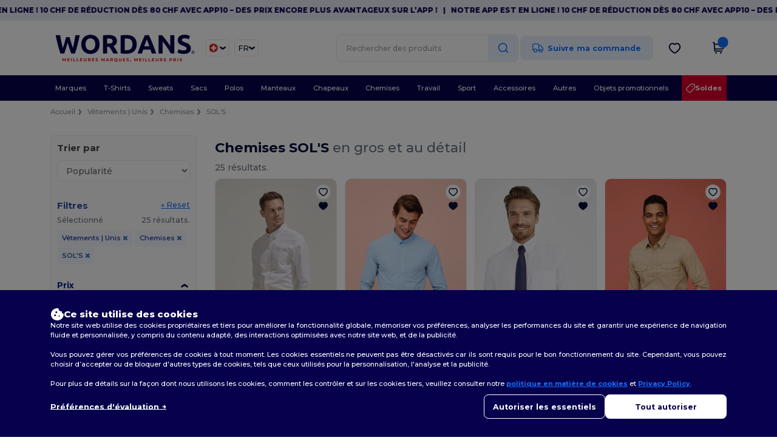

--- FILE ---
content_type: text/html; charset=utf-8
request_url: https://www.wordans.ch/vetements-unis-c37029/sol-s-b17768/chemises-s3671
body_size: 88849
content:
<!DOCTYPE html>
<html lang="fr-ch" xml:lang="fr-ch" xmlns="http://www.w3.org/1999/xhtml">
<head>
<script src="https://assets.wordans.ch/assets/helpers-58e770036fbb3fb3183c29d51a897f35bef1f7374e87574b231de0aa88a54e6b.js" type="module"></script>
<script src="https://assets.wordans.ch/assets/frontend_controllers-5ee0f564192ea5a4dd549bc17a8bd91c7ac2a21ae600867e64b89f6e5f408d2e.js" type="module"></script>
<script src="https://assets.wordans.ch/assets/plp-b42765d0a7663a6257042a8f202f0974d763b8948ee1561f94f63557db4cd349.js" type="module"></script>
<script src="https://assets.wordans.ch/assets/pdp-quick-add-04e58c3b7d5858141d12bbcf029b9575bcf4e0cabf1eb14414af2a8516748d7f.js" type="module"></script>
<link href="https://fonts.googleapis.com" rel="preconnect">
<link crossorigin="true" href="https://fonts.gstatic.com" rel="preconnect">
<link href="https://fonts.googleapis.com/css2?family=Montserrat:ital,wght@0,100..900;1,100..900&amp;family=Roboto:wght@400;700&amp;display=swap" rel="stylesheet">
<meta charset="utf-8">
<meta content="width=device-width, initial-scale=1.0, maximum-scale=1.0" name="viewport">
<link rel="preload" as="image" href="https://img.netenders.com/@wordans/files/models/2019/2/14/437379/437379_mediumbig.jpg?width=321&amp;height=481&amp;timestamp=1732526992" fetchpriority="high">
<link rel="preload" as="image" href="https://img.netenders.com/@wordans/files/models/2019/2/14/437385/437385_mediumbig.jpg?width=321&amp;height=481&amp;timestamp=1732528057" fetchpriority="high">
<link rel="preload" as="image" href="https://img.netenders.com/@wordans/files/models/2016/1/19/39256/39256_mediumbig.jpg?width=321&amp;height=481&amp;timestamp=1732611363" fetchpriority="high">
<link rel="preload" as="image" href="https://img.netenders.com/@wordans/files/models/2018/12/31/432936/432936_mediumbig.jpg?width=321&amp;height=481&amp;timestamp=1732614836" fetchpriority="high">
<link rel="preload" as="image" href="https://img.netenders.com/@wordans/files/models/2018/12/31/432933/432933_mediumbig.jpg?width=321&amp;height=481&amp;timestamp=1732612379" fetchpriority="high">
<link rel="preload" as="image" href="https://img.netenders.com/@wordans/files/models/2019/2/14/437388/437388_mediumbig.jpg?width=321&amp;height=481&amp;timestamp=1732613118" fetchpriority="high">
<link rel="preload" as="image" href="https://img.netenders.com/@wordans/files/models/2016/1/19/39358/39358_mediumbig.jpg?width=321&amp;height=481&amp;timestamp=1732614846" fetchpriority="high">
<link rel="preload" as="image" href="https://img.netenders.com/@wordans/files/models/2018/12/31/432927/432927_mediumbig.jpg?width=321&amp;height=481&amp;timestamp=1732612856" fetchpriority="high">
<link rel="preload" as="image" href="https://img.netenders.com/@wordans/files/models/2016/1/19/39178/39178_mediumbig.jpg?width=321&amp;height=481&amp;timestamp=1732613310" fetchpriority="high">
<link rel="preload" as="image" href="https://img.netenders.com/@wordans/files/models/2018/12/31/432930/432930_mediumbig.jpg?width=321&amp;height=481&amp;timestamp=1732614039" fetchpriority="high">

<link as="image" fetchpriority="high" href="https://assets.wordans.ch/assets/wordans_2024/wordans_logo_208-6f86e737d041b86632e7353ba440a4347e32c4d522df069aae4b992b1560e0ed.png" media="(max-width: 768px)" rel="preload">
<link as="image" fetchpriority="high" href="https://assets.wordans.ch/assets/responsive/img_layout/wordans_logo_desktop/FR_480-32102b48bb72c765446bff614d01fa47d8f725db8163e78d80c32565d3e1176b.png" media="(min-width: 768.1px)" rel="preload">
<title>
25 Chemises SOL'S pas chers | Wordans Suisse
</title>

    <script>
    // Define dataLayer and the gtag function.
    window.dataLayer = window.dataLayer || [];
    function gtag(){dataLayer.push(arguments);}

    // Set default consent to 'denied' as a placeholder
    gtag('consent', 'default', {
      'ad_storage': 'denied',
      'ad_user_data': 'denied',
      'ad_personalization': 'denied',
      'analytics_storage': 'denied',
      'personalization_storage': 'denied',
      'functionality_storage': 'denied',
      'security_storage': 'granted'
    });

    // set gtag consent data based on cookies
    function getCookie(name) {
        let value = "; " + document.cookie;
        let parts = value.split("; " + name + "=");
        if (parts.length === 2) return parts.pop().split(";").shift();
    }

    function update_gtag_consent(types) {
      var consent_update_data = new Object();
      if (types.includes("performance")) {
        consent_update_data['analytics_storage'] = 'granted';
        consent_update_data['ad_user_data'] = 'granted';
        consent_update_data['personalization_storage'] = 'granted';
      }
      if (types.includes("targeting")) {
        consent_update_data['ad_storage'] = 'granted';
        consent_update_data['ad_personalization'] = 'granted';
      }
      if (types.includes("functionality")) {
        consent_update_data['functionality_storage'] = 'granted';
      }

      if (Object.keys(consent_update_data).length>0) {
        gtag('consent', 'update', consent_update_data);
      }
    }

    cookie_consent = getCookie("cookie_consent");
    if (cookie_consent) {
      consent_types = JSON.parse(decodeURIComponent(cookie_consent));
      update_gtag_consent(consent_types);
    }

    </script>


    <script>
      function gtmDatalayerEvent(options) {}
    </script>

  <script async src="https://www.googletagmanager.com/gtag/js?id=G-TSTQE1PRW8"></script>
  <script>
    window.dataLayer = window.dataLayer || [];
    function gtag(){dataLayer.push(arguments);}
    gtag('js', new Date());

      gtag('config', 'G-TSTQE1PRW8', { 'anonymize_ip': true });


        gtag('event', 'view_item_list', {
          "send_to": "G-TSTQE1PRW8",
        });

      gtag('config', 'G-49G92C5CD6', { 'anonymize_ip': true });


        gtag('event', 'view_item_list', {
          "send_to": "G-49G92C5CD6",
        });


          gtag('config', 'AW-619063020', { 'anonymize_ip': true, 'allow_enhanced_conversions': true, 'server_container_url': 'https://server-side-tagging-2djpxrgfza-uc.a.run.app' });

    if (window.location.search.includes("utm_medium=Facebook")) {
        gtag('event', 'tracking', {'send_to': 'G-TSTQE1PRW8', 'event_category': "facebook"});
        gtag('event', 'tracking', {'send_to': 'G-49G92C5CD6', 'event_category': "facebook"});
    }
    if (window.location.search.includes("utm_medium=Pinterest")) {
        gtag('event', 'tracking', {'send_to': 'G-TSTQE1PRW8', 'event_category': "pinterest"});
        gtag('event', 'tracking', {'send_to': 'G-49G92C5CD6', 'event_category': "pinterest"});
    }

  </script>




<link rel="stylesheet" href="https://assets.wordans.ch/assets/smarty_wordans2-103c6e49b7a9f1229a8143e1815b7ecff27f2b6aa5bbb5885614d5a7989436cc.css" media="all" />
<link rel="stylesheet" href="https://assets.wordans.ch/assets/tailwind-f289f8ccaf12bda1df9edf06f5992bfb40b7fcf18f794c8e52d913637b75adb1.css" />
<link rel="stylesheet" href="https://assets.wordans.ch/assets/embla-carousel-26bf9f74a14e6a7f15f00996332fb7a3826e1a4413e7181f188c4a76531ca28d.css" />
<script src="https://assets.wordans.ch/assets/jquery-2.2.4.min-9b25dc3bf6bfd9a68866a5c95ee9afff221725e60eeecd44bd8a1c6b1eada73e.js"></script>

<script src="https://assets.wordans.ch/assets/smarty_wordans2-460c108a3d2a2f60d45df4c9c24cfe5c66963c711785d8c7c8e334300a2f9ceb.js"></script>
<meta content="none" name="msapplication-config">
<meta content="yes" name="apple-mobile-web-app-capable">
<meta content="yes" name="mobile-web-app-capable">
<meta content="Wordans" name="apple-mobile-web-app-title">
<meta content="#1b1649" name="theme-color">
<meta content="Wordans" name="application-name">
<link href="/app-icon.png" rel="icon">
<link href="/app-icon.png" rel="apple-touch-icon">
<link href="/manifest.json" rel="manifest">
<link href="https://www.wordans.ch/feeds/open_search.xml" rel="search" title="Content search" type="application/opensearchdescription+xml">
<meta content="Wordans" name="og:site_name">
<meta content="website" property="og:type">
<meta content="https://www.wordans.ch/vetements-unis-c37029/sol-s-b17768/chemises-s3671" property="og.url">
<meta content="https://assets.wordans.ch/files/shops/21/21_original.png?1719406505" property="og:image">
<meta content="25 Chemises SOL&#39;S pas chers | Wordans Suisse" property="og:title">
<meta content="Wordans: Trouvez des Chemises SOL&#39;S en gros pas cher pour tous. Prix dégressifs, pas de minimum. Toutes les Meilleures Marques. Envoi rapide et paiement sécurisé !" property="og:description">


<meta content="fr-ch" http-equiv="Content-Language">
<meta content="Wordans: Trouvez des Chemises SOL&#39;S en gros pas cher pour tous. Prix dégressifs, pas de minimum. Toutes les Meilleures Marques. Envoi rapide et paiement sécurisé !" name="description">
<meta content="Copyright Wordans - 2026" name="copyright">
<meta content="www.wordans.ch" name="author">
<meta content="General" name="Rating">
<meta content="app-id=6504941386" name="apple-itunes-app">
<meta content="INDEX, FOLLOW, ALL" name="Robots">
<link rel="canonical" href="https://www.wordans.ch/vetements-unis-c37029/sol-s-b17768/chemises-s3671"/>
<link rel='alternate' hreflang='fr-fr' href='https://www.wordans.fr/vetements-unis-c37029/sol-s-b17768/chemises-s3671'/>
<link rel='alternate' hreflang='en-gb' href='https://www.wordans.co.uk/blank-apparel-accessories-c37029/sol-s-b17768/shirts-s3671'/>
<link rel='alternate' hreflang='fr-ch' href='https://www.wordans.ch/vetements-unis-c37029/sol-s-b17768/chemises-s3671'/>
<link rel='alternate' hreflang='fr-be' href='https://www.wordans.be/vetements-unis-c37029/sol-s-b17768/chemises-s3671'/>
<link rel='alternate' hreflang='es-es' href='https://www.wordans.es/ropa-basica-complementos-c37029/sol-s-b17768/camisas-s3671'/>
<link rel='alternate' hreflang='de-de' href='https://www.wordans.de/basic-kleidung-accessoires-c37029/sol-s-b17768/hemden-s3671'/>
<link rel='alternate' hreflang='de-at' href='https://www.wordans.at/basic-kleidung-accessoires-c37029/sol-s-b17768/hemden-s3671'/>
<link rel='alternate' hreflang='pt-pt' href='https://www.wordans.pt/roupa-basica-acessorios-c37029/sol-s-b17768/camisas-s3671'/>
<link rel='alternate' hreflang='en-nl' href='https://en.wordans.nl/blank-apparel-accessories-c37029/sol-s-b17768/shirts-s3671'/>
<link rel='alternate' hreflang='en-ie' href='https://www.wordans.ie/blank-apparel-accessories-c37029/sol-s-b17768/shirts-s3671'/>
<link rel='alternate' hreflang='de-ch' href='https://de.wordans.ch/basic-kleidung-accessoires-c37029/sol-s-b17768/hemden-s3671'/>
<link rel='alternate' hreflang='nl-be' href='https://nl.wordans.be/basic-kleding-accessoires-c37029/sol-s-b17768/overhemden-s3671'/>
<link rel='alternate' hreflang='en-se' href='https://en.wordans.se/blank-apparel-accessories-c37029/sol-s-b17768/shirts-s3671'/>
<link rel='alternate' hreflang='en-dk' href='https://en.wordans.dk/blank-apparel-accessories-c37029/sol-s-b17768/shirts-s3671'/>
<link rel='alternate' hreflang='en-fi' href='https://en.wordans.fi/blank-apparel-accessories-c37029/sol-s-b17768/shirts-s3671'/>
<link rel='alternate' hreflang='nl-nl' href='https://www.wordans.nl/basic-kleding-accessoires-c37029/sol-s-b17768/overhemden-s3671'/>
<link rel='alternate' hreflang='it-it' href='https://www.wordans.it/basic-accessori-c37029/sol-s-b17768/camicie-s3671'/>
<link rel='alternate' hreflang='it-ch' href='https://it.wordans.ch/basic-accessori-c37029/sol-s-b17768/camicie-s3671'/>
<link rel='alternate' hreflang='sv-se' href='https://www.wordans.se/blank-klader-accessoarer-c37029/sol-s-b17768/skjortor-s3671'/>
<link rel='alternate' hreflang='fi-fi' href='https://www.wordans.fi/vaatetus-ilman-logoja-tai-merkkeja-asusteet-c37029/sol-s-b17768/maksettu-osoitteessa-s3671'/>
<link rel='alternate' hreflang='pl-pl' href='https://www.wordans.pl/odziez-bez-nadrukow-akcesoria-c37029/sol-s-b17768/koszule-s3671'/>
<link rel='alternate' hreflang='cs-cz' href='https://www.wordans.cz/blank-apparel-accessories-c37029/sol-s-b17768/shirts-s3671'/>
<link rel='alternate' hreflang='fr-lu' href='https://www.wordans.lu/vetements-unis-c37029/sol-s-b17768/chemises-s3671'/>
<link rel='alternate' hreflang='de-lu' href='https://de.wordans.lu/basic-kleidung-accessoires-c37029/sol-s-b17768/hemden-s3671'/>
<link rel='alternate' hreflang='en-pl' href='https://en.wordans.pl/blank-apparel-accessories-c37029/sol-s-b17768/shirts-s3671'/>
<link rel='alternate' hreflang='en-pt' href='https://en.wordans.pt/blank-apparel-accessories-c37029/sol-s-b17768/shirts-s3671'/>
<link rel='alternate' hreflang='en-de' href='https://en.wordans.de/blank-apparel-accessories-c37029/sol-s-b17768/shirts-s3671'/>
<link rel='alternate' hreflang='en-at' href='https://en.wordans.at/blank-apparel-accessories-c37029/sol-s-b17768/shirts-s3671'/>
<link rel='alternate' hreflang='en-lu' href='https://en.wordans.lu/blank-apparel-accessories-c37029/sol-s-b17768/shirts-s3671'/>
<link rel='alternate' hreflang='en-cz' href='https://en.wordans.cz/blank-apparel-accessories-c37029/sol-s-b17768/shirts-s3671'/>
<link rel='alternate' hreflang='en-it' href='https://en.wordans.it/blank-apparel-accessories-c37029/sol-s-b17768/shirts-s3671'/>
<link rel='alternate' hreflang='en-ch' href='https://en.wordans.ch/blank-apparel-accessories-c37029/sol-s-b17768/shirts-s3671'/>
<link rel='alternate' hreflang='en-es' href='https://en.wordans.es/blank-apparel-accessories-c37029/sol-s-b17768/shirts-s3671'/>
<link rel='alternate' hreflang='en-be' href='https://en.wordans.be/blank-apparel-accessories-c37029/sol-s-b17768/shirts-s3671'/>
<link rel='alternate' hreflang='en-fr' href='https://en.wordans.fr/blank-apparel-accessories-c37029/sol-s-b17768/shirts-s3671'/>
<link rel='alternate' hreflang='en-bg' href='https://en.wordans.bg/blank-apparel-accessories-c37029/sol-s-b17768/shirts-s3671'/>
<link rel='alternate' hreflang='en-ro' href='https://en.wordans.ro/blank-apparel-accessories-c37029/sol-s-b17768/shirts-s3671'/>
<link rel='alternate' hreflang='en-hr' href='https://en.wordans.hr/blank-apparel-accessories-c37029/sol-s-b17768/shirts-s3671'/>
<link rel='alternate' hreflang='en-gr' href='https://en.wordans.gr/blank-apparel-accessories-c37029/sol-s-b17768/shirts-s3671'/>



</head>


<body class="enable-animation topbar blank_products fr-CH new-designs wordans">
<div data-sitekey="6Lc9LtQgAAAAABsSmx0aBRii-7YMdWJLJBq-C6Rs" id="recaptcha-script"></div>
  <div class="topbar topbar-wrapper !bg-light-blue !tracking-normal !text-[#07014C] !font-extrabold scrollable">
    <div class="topbar-text-container" x-init="setTimeout(() => $el.classList.add('topbar-animate-active'), 1000)">
          <div class="topbar-text">
<span onclick="decode64AndRedirect('aHR0cHM6Ly9xcmNvLmRlL2JnMkZ4Yw==');" data-crypt="true">Notre app est en ligne ! 10 CHF de réduction dès 80 CHF avec APP10 – Des prix encore plus avantageux sur l’app !</span>
</div>

          &nbsp;&nbsp;|&nbsp;&nbsp;
          <div class="topbar-text">
<span onclick="decode64AndRedirect('aHR0cHM6Ly9xcmNvLmRlL2JnMkZ4Yw==');" data-crypt="true">Notre app est en ligne ! 10 CHF de réduction dès 80 CHF avec APP10 – Des prix encore plus avantageux sur l’app !</span>
</div>

          &nbsp;&nbsp;|&nbsp;&nbsp;
          <div class="topbar-text">
<span onclick="decode64AndRedirect('aHR0cHM6Ly9xcmNvLmRlL2JnMkZ4Yw==');" data-crypt="true">Notre app est en ligne ! 10 CHF de réduction dès 80 CHF avec APP10 – Des prix encore plus avantageux sur l’app !</span>
</div>

          &nbsp;&nbsp;|&nbsp;&nbsp;
          <div class="topbar-text">
<span onclick="decode64AndRedirect('aHR0cHM6Ly9xcmNvLmRlL2JnMkZ4Yw==');" data-crypt="true">Notre app est en ligne ! 10 CHF de réduction dès 80 CHF avec APP10 – Des prix encore plus avantageux sur l’app !</span>
</div>

          &nbsp;&nbsp;|&nbsp;&nbsp;
    </div>
  </div>

  <style>
    body div.topbar {
      font-size: 12px;
    }
  </style>

<div class="no-bs" id="wrapper">
<div
  class="sticky top-0 lg:static z-50 lg:z-auto bg-white relative mega-menu-container "
  x-data="headerComponent()"
  x-init="initScrollHandler();"
>



  <div class="wrapper">
    <header id="top-bar" class="flex flex-col">
      <div class="flex justify-between items-center lg:gap-6 py-6 lg:py-6">
        <div class="flex items-center">
          <button class="p-0 m-0 border-0 cursor-pointer" @click="sideMenuOpen = true">
            <img class="mr-6 lg:!hidden" alt="Menu" src="https://assets.wordans.ch/assets/wordans_2024/header/menu_icon-042a4e2f56a8868eee6da2a47a6bff5d58a3bb581d7da1e4f3006120b8d44292.svg" />
          </button>
          <a title="Logo Wordans" class="logo-wrapper" href="https://www.wordans.ch">
            <picture><source srcset="https://assets.wordans.ch/assets/wordans_2024/wordans_logo_208-6f86e737d041b86632e7353ba440a4347e32c4d522df069aae4b992b1560e0ed.png" media="(max-width: 768px)" /><source srcset="https://assets.wordans.ch/assets/responsive/img_layout/wordans_logo_desktop/FR_480-32102b48bb72c765446bff614d01fa47d8f725db8163e78d80c32565d3e1176b.png" media="(min-width: 768.1px)" /><img alt="Wordans" class="shop-logo h-auto w-[104px] md:w-[240px] mr-6" loading="eager" fetchpriority="high" src="https://assets.wordans.ch/assets/responsive/img_layout/wordans_logo_desktop/FR_480-32102b48bb72c765446bff614d01fa47d8f725db8163e78d80c32565d3e1176b.png" /></picture>
</a>            <div class="grid-cols-2 gap-3 !hidden lg:!grid">
                <li class="w-16 py-1 pr-1 pl-2 rounded-lg country-selector dropdown light-border border-all">
    <a href="#" id="maincountry" title="Tee shirt Suisse " data-toggle="dropdown" class="dropdown-toggle flex items-center gap-1 h-[21px]">
      <div class="country-flag rounded-full aspect-square !w-6 fi fis fi-ch"></div>
      <img class="hidden lg:!block w-[16px] h-[16px]" alt="CH" src="https://assets.wordans.ch/assets/wordans_2024/chevron_down-c167aaed6a7b1a447edfff95518bc9318498bc6a8be9b47fd487b3456cf946d6.svg" />
    </a>

    <ul class="rounded-xl dropdown-langs light-border dropdown-menu max-h-[60vh] overflow-y-auto">

        <li class="py-1 first:mt-3 last:mb-3">
          <a rel="nofollow" class="!flex items-center" title="Wordans Australia" data-turbo="true" data-controller="country-selector" data-bridge-title="AU" data-bridge-country-name="Australia" href="https://www.wordans.com.au/?src=select">
            <div class="rounded-full aspect-square !w-8 mr-3 fi fis fi-au"></div>
            Australia
</a>        </li>

        <li class="py-1 first:mt-3 last:mb-3">
          <a rel="nofollow" class="!flex items-center" title="Wordans Austria" data-turbo="true" data-controller="country-selector" data-bridge-title="AT" data-bridge-country-name="Austria" href="https://www.wordans.at/basic-kleidung-accessoires-c37029/sol-s-b17768/hemden-s3671">
            <div class="rounded-full aspect-square !w-8 mr-3 fi fis fi-at"></div>
            Austria
</a>        </li>

        <li class="py-1 first:mt-3 last:mb-3">
          <a rel="nofollow" class="!flex items-center" title="Wordans Belgium" data-turbo="true" data-controller="country-selector" data-bridge-title="BE" data-bridge-country-name="Belgium" href="https://www.wordans.be/vetements-unis-c37029/sol-s-b17768/chemises-s3671">
            <div class="rounded-full aspect-square !w-8 mr-3 fi fis fi-be"></div>
            Belgium
</a>        </li>

        <li class="py-1 first:mt-3 last:mb-3">
          <a rel="nofollow" class="!flex items-center" title="Wordans Bulgaria" data-turbo="true" data-controller="country-selector" data-bridge-title="BG" data-bridge-country-name="Bulgaria" href="https://www.wordans.bg/?src=select">
            <div class="rounded-full aspect-square !w-8 mr-3 fi fis fi-bg"></div>
            Bulgaria
</a>        </li>

        <li class="py-1 first:mt-3 last:mb-3">
          <a rel="nofollow" class="!flex items-center" title="Wordans Canada" data-turbo="true" data-controller="country-selector" data-bridge-title="CA" data-bridge-country-name="Canada" href="https://www.wordans.ca?src=select">
            <div class="rounded-full aspect-square !w-8 mr-3 fi fis fi-ca"></div>
            Canada
</a>        </li>

        <li class="py-1 first:mt-3 last:mb-3">
          <a rel="nofollow" class="!flex items-center" title="Wordans Croatia" data-turbo="true" data-controller="country-selector" data-bridge-title="HR" data-bridge-country-name="Croatia" href="https://www.wordans.hr/?src=select">
            <div class="rounded-full aspect-square !w-8 mr-3 fi fis fi-hr"></div>
            Croatia
</a>        </li>

        <li class="py-1 first:mt-3 last:mb-3">
          <a rel="nofollow" class="!flex items-center" title="Wordans Czech Republic" data-turbo="true" data-controller="country-selector" data-bridge-title="CZ" data-bridge-country-name="Czech Republic" href="https://en.wordans.cz/blank-apparel-accessories-c37029/sol-s-b17768/shirts-s3671">
            <div class="rounded-full aspect-square !w-8 mr-3 fi fis fi-cz"></div>
            Czech Republic
</a>        </li>

        <li class="py-1 first:mt-3 last:mb-3">
          <a rel="nofollow" class="!flex items-center" title="Wordans Denmark" data-turbo="true" data-controller="country-selector" data-bridge-title="DK" data-bridge-country-name="Denmark" href="https://www.wordans.dk/?src=select">
            <div class="rounded-full aspect-square !w-8 mr-3 fi fis fi-dk"></div>
            Denmark
</a>        </li>

        <li class="py-1 first:mt-3 last:mb-3">
          <a rel="nofollow" class="!flex items-center" title="Wordans Deutschland" data-turbo="true" data-controller="country-selector" data-bridge-title="DE" data-bridge-country-name="Deutschland" href="https://www.wordans.de/basic-kleidung-accessoires-c37029/sol-s-b17768/hemden-s3671">
            <div class="rounded-full aspect-square !w-8 mr-3 fi fis fi-de"></div>
            Deutschland
</a>        </li>

        <li class="py-1 first:mt-3 last:mb-3">
          <a rel="nofollow" class="!flex items-center" title="Wordans Finland" data-turbo="true" data-controller="country-selector" data-bridge-title="FI" data-bridge-country-name="Finland" href="https://www.wordans.fi/vaatetus-ilman-logoja-tai-merkkeja-asusteet-c37029/sol-s-b17768/maksettu-osoitteessa-s3671">
            <div class="rounded-full aspect-square !w-8 mr-3 fi fis fi-fi"></div>
            Finland
</a>        </li>

        <li class="py-1 first:mt-3 last:mb-3">
          <a rel="nofollow" class="!flex items-center" title="Wordans France" data-turbo="true" data-controller="country-selector" data-bridge-title="FR" data-bridge-country-name="France" href="https://www.wordans.fr/vetements-unis-c37029/sol-s-b17768/chemises-s3671">
            <div class="rounded-full aspect-square !w-8 mr-3 fi fis fi-fr"></div>
            France
</a>        </li>

        <li class="py-1 first:mt-3 last:mb-3">
          <a rel="nofollow" class="!flex items-center" title="Wordans Greece" data-turbo="true" data-controller="country-selector" data-bridge-title="GR" data-bridge-country-name="Greece" href="https://www.wordans.gr/?src=select">
            <div class="rounded-full aspect-square !w-8 mr-3 fi fis fi-gr"></div>
            Greece
</a>        </li>

        <li class="py-1 first:mt-3 last:mb-3">
          <a rel="nofollow" class="!flex items-center" title="Wordans Ireland" data-turbo="true" data-controller="country-selector" data-bridge-title="IE" data-bridge-country-name="Ireland" href="https://www.wordans.ie/blank-apparel-accessories-c37029/sol-s-b17768/shirts-s3671">
            <div class="rounded-full aspect-square !w-8 mr-3 fi fis fi-ie"></div>
            Ireland
</a>        </li>

        <li class="py-1 first:mt-3 last:mb-3">
          <a rel="nofollow" class="!flex items-center" title="Wordans Italy" data-turbo="true" data-controller="country-selector" data-bridge-title="IT" data-bridge-country-name="Italy" href="https://www.wordans.it/basic-accessori-c37029/sol-s-b17768/camicie-s3671">
            <div class="rounded-full aspect-square !w-8 mr-3 fi fis fi-it"></div>
            Italy
</a>        </li>

        <li class="py-1 first:mt-3 last:mb-3">
          <a rel="nofollow" class="!flex items-center" title="Wordans Luxembourg" data-turbo="true" data-controller="country-selector" data-bridge-title="LU" data-bridge-country-name="Luxembourg" href="https://www.wordans.lu/vetements-unis-c37029/sol-s-b17768/chemises-s3671">
            <div class="rounded-full aspect-square !w-8 mr-3 fi fis fi-lu"></div>
            Luxembourg
</a>        </li>

        <li class="py-1 first:mt-3 last:mb-3">
          <a rel="nofollow" class="!flex items-center" title="Wordans Netherlands" data-turbo="true" data-controller="country-selector" data-bridge-title="NL" data-bridge-country-name="Netherlands" href="https://www.wordans.nl/basic-kleding-accessoires-c37029/sol-s-b17768/overhemden-s3671">
            <div class="rounded-full aspect-square !w-8 mr-3 fi fis fi-nl"></div>
            Netherlands
</a>        </li>

        <li class="py-1 first:mt-3 last:mb-3">
          <a rel="nofollow" class="!flex items-center" title="Wordans New Zealand" data-turbo="true" data-controller="country-selector" data-bridge-title="NZ" data-bridge-country-name="New Zealand" href="https://www.wordans.co.nz/?src=select">
            <div class="rounded-full aspect-square !w-8 mr-3 fi fis fi-nz"></div>
            New Zealand
</a>        </li>

        <li class="py-1 first:mt-3 last:mb-3">
          <a rel="nofollow" class="!flex items-center" title="Wordans Norway" data-turbo="true" data-controller="country-selector" data-bridge-title="NO" data-bridge-country-name="Norway" href="https://www.wordans.no/?src=select">
            <div class="rounded-full aspect-square !w-8 mr-3 fi fis fi-no"></div>
            Norway
</a>        </li>

        <li class="py-1 first:mt-3 last:mb-3">
          <a rel="nofollow" class="!flex items-center" title="Wordans Poland" data-turbo="true" data-controller="country-selector" data-bridge-title="PL" data-bridge-country-name="Poland" href="https://www.wordans.pl/odziez-bez-nadrukow-akcesoria-c37029/sol-s-b17768/koszule-s3671">
            <div class="rounded-full aspect-square !w-8 mr-3 fi fis fi-pl"></div>
            Poland
</a>        </li>

        <li class="py-1 first:mt-3 last:mb-3">
          <a rel="nofollow" class="!flex items-center" title="Wordans Portugal" data-turbo="true" data-controller="country-selector" data-bridge-title="PT" data-bridge-country-name="Portugal" href="https://www.wordans.pt/roupa-basica-acessorios-c37029/sol-s-b17768/camisas-s3671">
            <div class="rounded-full aspect-square !w-8 mr-3 fi fis fi-pt"></div>
            Portugal
</a>        </li>

        <li class="py-1 first:mt-3 last:mb-3">
          <a rel="nofollow" class="!flex items-center" title="Wordans Romania" data-turbo="true" data-controller="country-selector" data-bridge-title="RO" data-bridge-country-name="Romania" href="https://www.wordans.ro/?src=select">
            <div class="rounded-full aspect-square !w-8 mr-3 fi fis fi-ro"></div>
            Romania
</a>        </li>

        <li class="py-1 first:mt-3 last:mb-3">
          <a rel="nofollow" class="!flex items-center" title="Wordans Spain" data-turbo="true" data-controller="country-selector" data-bridge-title="ES" data-bridge-country-name="Spain" href="https://www.wordans.es/ropa-basica-complementos-c37029/sol-s-b17768/camisas-s3671">
            <div class="rounded-full aspect-square !w-8 mr-3 fi fis fi-es"></div>
            Spain
</a>        </li>

        <li class="py-1 first:mt-3 last:mb-3">
          <a rel="nofollow" class="!flex items-center" title="Wordans Sweden" data-turbo="true" data-controller="country-selector" data-bridge-title="SE" data-bridge-country-name="Sweden" href="https://www.wordans.se/blank-klader-accessoarer-c37029/sol-s-b17768/skjortor-s3671">
            <div class="rounded-full aspect-square !w-8 mr-3 fi fis fi-se"></div>
            Sweden
</a>        </li>

        <li class="py-1 first:mt-3 last:mb-3">
          <a rel="nofollow" class="!flex items-center" title="Wordans Switzerland" data-turbo="true" data-controller="country-selector" data-bridge-title="CH" data-bridge-country-name="Switzerland" href="https://www.wordans.ch/vetements-unis-c37029/sol-s-b17768/chemises-s3671">
            <div class="rounded-full aspect-square !w-8 mr-3 fi fis fi-ch"></div>
            Switzerland
</a>        </li>

        <li class="py-1 first:mt-3 last:mb-3">
          <a rel="nofollow" class="!flex items-center" title="Wordans USA" data-turbo="true" data-controller="country-selector" data-bridge-title="US" data-bridge-country-name="USA" href="https://www.wordans.com/?src=select">
            <div class="rounded-full aspect-square !w-8 mr-3 fi fis fi-us"></div>
            USA
</a>        </li>

        <li class="py-1 first:mt-3 last:mb-3">
          <a rel="nofollow" class="!flex items-center" title="Wordans United Kingdom" data-turbo="true" data-controller="country-selector" data-bridge-title="GB" data-bridge-country-name="United Kingdom" href="https://www.wordans.co.uk/blank-apparel-accessories-c37029/sol-s-b17768/shirts-s3671">
            <div class="rounded-full aspect-square !w-8 mr-3 fi fis fi-gb"></div>
            United Kingdom
</a>        </li>
    </ul>

  </li>

                <li class="w-16 py-1 pr-1 pl-2 rounded-lg language-selector dropdown display-inline-block light-border border-all">
    <a href="#" title="fr" id="mainlanguage" data-toggle="dropdown" class="text-dark-blue dropdown-toggle flex items-center gap-1 h-[21px]">
      <span class="text-xl inline-block w-6">FR</span>
      <img class="hidden lg:!block w-[16px] h-[16px]" alt="Langue" src="https://assets.wordans.ch/assets/wordans_2024/chevron_down-c167aaed6a7b1a447edfff95518bc9318498bc6a8be9b47fd487b3456cf946d6.svg" />
    </a>

    <ul class="rounded-xl dropdown-languages dropdown-menu light-border">
        <li class="py-1 first:mt-3 last:mb-3">
          <a title="Wordans Switzerland" rel="nofollow" href="https://www.wordans.ch/vetements-unis-c37029/sol-s-b17768/chemises-s3671">Français</a>
        </li>
        <li class="py-1 first:mt-3 last:mb-3">
          <a title="Wordans Switzerland" rel="nofollow" href="https://de.wordans.ch/basic-kleidung-accessoires-c37029/sol-s-b17768/hemden-s3671">Deutsch</a>
        </li>
        <li class="py-1 first:mt-3 last:mb-3">
          <a title="Wordans Switzerland" rel="nofollow" href="https://it.wordans.ch/basic-accessori-c37029/sol-s-b17768/camicie-s3671">Italian</a>
        </li>
        <li class="py-1 first:mt-3 last:mb-3">
          <a title="Wordans Switzerland" rel="nofollow" href="https://en.wordans.ch/blank-apparel-accessories-c37029/sol-s-b17768/shirts-s3671">English</a>
        </li>
    </ul>
  </li>


            </div>
        </div>


        <div
          class="flex items-center justify-center right-side gap-4"
          :class="{ 'extended': isExtended }"
          x-data="{ isExtended: false }"
          data-ref="searchbox-wrapper"
        >
          <li
  class="!hidden relative rounded-xl lg:!block search search-box over-header grow"
  @click.away="isExtended = false"
  @click="isExtended = true"
  x-data=""
>
  <form class="sb_wrapper m-0 p-0 " x-on:keydown.enter.prevent="if ($refs.searchInput.value.length &gt; 0) { $refs.searchInput.form.submit() }" action="/produits" accept-charset="UTF-8" method="get">
    <input type="search" name="q" id="q" class="input- !rounded-xl form-control min-w-[300px] !border focus:bg-white bg-gray-100 autocomplete-field-new m-0 py-2 pl-6 pr-12" autocomplete="off" placeholder="Rechercher des produits" aria-label="Rechercher des produits" x-ref="searchInput" x-on:input="$store.header.handleInput($event)" x-on:click="$store.header.handleClick($event)" />
      <button
        id="search-button"
        class="absolute top-0 right-0 bottom-auto left-auto w-20 h-full rounded-r-xl bg-lighter-blue flex items-center justify-center border border-l-0 border-solid border-light-blue"
        type="button"
        @click="if ($refs.searchInput.value.length > 0) { $refs.searchInput.form.submit() }"
      >
          <svg width="20" height="20" viewbox="0 0 24 24" fill="none" xmlns="http://www.w3.org/2000/svg">
<path d="M21 21L16.65 16.65M19 11C19 15.4183 15.4183 19 11 19C6.58172 19 3 15.4183 3 11C3 6.58172 6.58172 3 11 3C15.4183 3 19 6.58172 19 11Z" stroke="#1170ff" stroke-width="2" stroke-linecap="round" stroke-linejoin="round"></path>
</svg>
      </button>
    <div class="autocomplete-results rounded-2xl grid-cols-2 md:!w-fit md:!left-0"
     data-no-results="Aucun résultat."
     data-search-url="/produits"
     data-suggestions="Suggestions"
     data-brands="marques"
     data-categories="Catégories"
     data-faqs="FAQs"
     data-see-more-product-results-for="voir plus de résultats de produits pour">
</div>

</form></li>

<style>
  #search-button > svg {
    transition: transform 0.2s ease-in-out;
  }

  #search-button:hover > svg {
    transform: scale(1.2);
  }
</style>


          <a rel="nofollow" class="!hidden whitespace-nowrap lg:!flex btn- h-[40px] px-8 justify-center group items-center hover:text-darker-blue bg-[#E7F1FF] text-link " data-ref="order-tracking-link" href="/commande">
            <span class="flex mr-3 tracking-icon">
              <svg width="18" height="16" viewbox="0 0 18 16" fill="none" xmlns="http://www.w3.org/2000/svg">
<path d="M10.6667 3.83337H12.6144C12.8182 3.83337 12.9201 3.83337 13.016 3.8564C13.1011 3.87681 13.1824 3.91048 13.2569 3.95617C13.341 4.00771 13.4131 4.07977 13.5572 4.2239L16.9428 7.60952C17.087 7.75364 17.159 7.82571 17.2106 7.9098C17.2562 7.98436 17.2899 8.06565 17.3103 8.15068C17.3334 8.24659 17.3334 8.3485 17.3334 8.55233V10.9167C17.3334 11.305 17.3334 11.4991 17.2699 11.6523C17.1853 11.8565 17.0231 12.0187 16.8189 12.1033C16.6658 12.1667 16.4716 12.1667 16.0834 12.1667M11.9167 12.1667H10.6667M10.6667 12.1667V4.00004C10.6667 3.06662 10.6667 2.59991 10.485 2.24339C10.3252 1.92979 10.0703 1.67482 9.75667 1.51503C9.40015 1.33337 8.93344 1.33337 8.00002 1.33337H3.33335C2.39993 1.33337 1.93322 1.33337 1.5767 1.51503C1.2631 1.67482 1.00813 1.92979 0.848343 2.24339C0.666687 2.59991 0.666687 3.06662 0.666687 4.00004V10.5C0.666687 11.4205 1.41288 12.1667 2.33335 12.1667M10.6667 12.1667H7.33335M7.33335 12.1667C7.33335 13.5474 6.21407 14.6667 4.83335 14.6667C3.45264 14.6667 2.33335 13.5474 2.33335 12.1667M7.33335 12.1667C7.33335 10.786 6.21407 9.66671 4.83335 9.66671C3.45264 9.66671 2.33335 10.786 2.33335 12.1667M16.0834 12.5834C16.0834 13.734 15.1506 14.6667 14 14.6667C12.8494 14.6667 11.9167 13.734 11.9167 12.5834C11.9167 11.4328 12.8494 10.5 14 10.5C15.1506 10.5 16.0834 11.4328 16.0834 12.5834Z" stroke="#1170FF" stroke-width="1.3" stroke-linecap="round" stroke-linejoin="round" class=" group-hover:stroke-darker-blue transition-all duration-300"></path>
</svg>
            </span>
            <span>Suivre ma commande</span>
</a>
          <div class="grid shrink-0 grid-cols-4 lg:grid-cols-3 gap-4 ml-8 ">
            <!-- Mobile Search -->
            <ul class="flex lg:!hidden m-0 p-0 list-none">
                <li class="mobile-search-icon-wrapper" @click="$store.header.focusInput()">
                  <img id="mobile-search-icon" alt="Search" src="https://assets.wordans.ch/assets/wordans_2024/header/search_icon-afac2f6118b78695ff6faf77226ad3f42ddfb2794b42c77814a1c960083ce65c.svg" />
                </li>
                <div
                  class="absolute top-full left-0 right-auto bottom-auto"
                  x-cloak
                  x-show="$store.header.mobileSearchOpen"
                  @click.away="$store.header.mobileSearchOpen = false"
                >
                  
<form class="relative sb_wrapper m-0 p-0" x-on:keydown.enter.prevent="if ($refs.searchInput.value.length &gt; 0) { $refs.searchInput.form.submit() }" action="/produits" accept-charset="UTF-8" method="get">
  <input type="search" name="q" id="q" class="input- !rounded-t-none !bg-white autocomplete-field-new m-0 search-input min-w-[300px] w-screen p-[6.5vw] !rounded-b-xl shadow-md z-[1000] !pr-32" autocomplete="off" placeholder="Rechercher des produits" aria-label="Rechercher des produits" x-ref="searchInput" x-on:input="$store.header.handleInput($event)" x-on:click="$store.header.handleClick($event)" />
  <div class="autocomplete-results rounded-2xl grid-cols-2 md:!w-fit md:!left-0"
     data-no-results="Aucun résultat."
     data-search-url="/produits"
     data-suggestions="Suggestions"
     data-brands="marques"
     data-categories="Catégories"
     data-faqs="FAQs"
     data-see-more-product-results-for="voir plus de résultats de produits pour">
</div>

    <div
      x-show="$store.header.searchActive"
      class="fa fa-close text-3xl opacity-60 absolute top-[50%] left-auto bottom-auto right-28 transform translate-y-[-50%]"
      @click="$store.header.mobileSearchOpen = false">
    </div>
    <button
      id="search-button"
      class="absolute top-0 right-0 bottom-auto left-auto w-20 h-full rounded-r-xl bg-lighter-blue flex items-center justify-center border border-l-0 border-solid border-light-blue"
      type="button"
      @click="if ($refs.searchInput.value.length > 0) { $refs.searchInput.form.submit() }"
    >
      <svg width="20" height="20" viewbox="0 0 24 24" fill="none" xmlns="http://www.w3.org/2000/svg">
<path d="M21 21L16.65 16.65M19 11C19 15.4183 15.4183 19 11 19C6.58172 19 3 15.4183 3 11C3 6.58172 6.58172 3 11 3C15.4183 3 19 6.58172 19 11Z" stroke="#1170ff" stroke-width="2" stroke-linecap="round" stroke-linejoin="round"></path>
</svg>
    </button>
</form>
                </div>
            </ul>

            <!-- Wishlist icon -->
              <button
                class="flex items-center justify-center"
                @click="if ($store.profile.isLogged){ window.open('/myaccount/wishlist', '_self') } else { $store.profile.loadModal() }"
                title="Ma liste de vœux"
                type="button" >

                <img alt="Ma liste de vœux" width="21" height="21" src="https://assets.wordans.ch/assets/wordans_2024/header/heart_icon-51f27f45aa52ad286a55bb5ee61d0e1b7d1f5848020a310d5687b062feae977e.svg" />
              </button>

            <!-- Profile icon -->
            <div class="flex items-center justify-center" data-ref="profile-icon">
              <div
                x-show="$store.profile.isLogged"
                class="relative"
                  @mouseenter="if (mouseLeaveTimeout) clearTimeout(mouseLeaveTimeout); $store.header.profileOpen = true"
                  @mouseleave="mouseLeaveTimeout = setTimeout(() => $store.header.profileOpen = false, 500)"
              >
                <a
                  href="/myaccount/profile"
                  rel="nofollow"
                >
                  <img alt="Informations sur le compte" width="18" height="20" src="https://assets.wordans.ch/assets/wordans_2024/header/profile_icon-3932314e32369385d865445ae29000e7605079a2990f4e00bcb7b0eb5982b1e5.svg" />
                </a>
                <div x-show="$store.header.profileOpen" x-cloak class="!absolute shadow-xl overflow-hidden z-20 right-0 top-full whitespace-nowrap bg-white rounded-xl border-all light-border">
  <a rel="nofollow" href="/myaccount/profile">
    <div class="flex overflow-hidden items-center py-4 pr-12 pl-8 cursor-pointer hover:bg-light-blue">
      <div class="flex items-center justify-center w-8 h-8">
        <svg width="20" height="20" viewBox="0 0 20 20" fill="none" xmlns="http://www.w3.org/2000/svg">
<path d="M16.6668 17.5C16.6668 16.337 16.6668 15.7555 16.5233 15.2824C16.2001 14.217 15.3664 13.3834 14.3011 13.0602C13.828 12.9167 13.2465 12.9167 12.0835 12.9167H7.91683C6.75386 12.9167 6.17237 12.9167 5.69921 13.0602C4.63388 13.3834 3.8002 14.217 3.47703 15.2824C3.3335 15.7555 3.3335 16.337 3.3335 17.5M13.7502 6.25C13.7502 8.32107 12.0712 10 10.0002 10C7.92909 10 6.25016 8.32107 6.25016 6.25C6.25016 4.17893 7.92909 2.5 10.0002 2.5C12.0712 2.5 13.7502 4.17893 13.7502 6.25Z" stroke="#00228A" stroke-width="2" stroke-linecap="round" stroke-linejoin="round"/>
</svg>
      </div>
      <div class="ml-6 text-xl text-purple-">Mon Compte</div>
    </div>
</a>
  <a rel="nofollow" href="/myaccount/orders">
    <div class="flex overflow-hidden items-center py-4 pr-12 pl-8 cursor-pointer hover:bg-light-blue">
      <div class="flex items-center justify-center w-8 h-8">
        <svg width="24" height="24" viewBox="0 0 24 24" fill="none" xmlns="http://www.w3.org/2000/svg">
<path d="M20.5 7.27783L12 12.0001M12 12.0001L3.49997 7.27783M12 12.0001L12 21.5001M21 12.0001V7.94153C21 7.59889 21 7.42757 20.9495 7.27477C20.9049 7.13959 20.8318 7.01551 20.7354 6.91082C20.6263 6.79248 20.4766 6.70928 20.177 6.54288L12.777 2.43177C12.4934 2.27421 12.3516 2.19543 12.2015 2.16454C12.0685 2.13721 11.9315 2.13721 11.7986 2.16454C11.6484 2.19543 11.5066 2.27421 11.223 2.43177L3.82297 6.54288C3.52345 6.70928 3.37368 6.79248 3.26463 6.91082C3.16816 7.01551 3.09515 7.13959 3.05048 7.27477C3 7.42757 3 7.59889 3 7.94153V16.0586C3 16.4013 3 16.5726 3.05048 16.7254C3.09515 16.8606 3.16816 16.9847 3.26463 17.0893C3.37368 17.2077 3.52346 17.2909 3.82297 17.4573L11.223 21.5684C11.5066 21.726 11.6484 21.8047 11.7986 21.8356C11.9315 21.863 12.0685 21.863 12.2015 21.8356C12.3516 21.8047 12.4934 21.726 12.777 21.5684L13 21.4445M7.5 4.50008L16.5 9.50008M22 21.5001L21 20.5001M22 18.0001C22 19.6569 20.6569 21.0001 19 21.0001C17.3431 21.0001 16 19.6569 16 18.0001C16 16.3432 17.3431 15.0001 19 15.0001C20.6569 15.0001 22 16.3432 22 18.0001Z" stroke="#00228A" stroke-width="2" stroke-linecap="round" stroke-linejoin="round"/>
</svg>
      </div>
      <div class="ml-6 text-xl text-purple-">Mes commandes</div>
    </div>
</a>
  <a rel="nofollow" href="/myaccount/carts">
    <div class="flex overflow-hidden items-center py-4 pr-12 pl-8 cursor-pointer hover:bg-light-blue">
      <div class="flex items-center justify-center w-8 h-8">
        <svg width="20" height="21" viewBox="0 0 20 21" fill="none" xmlns="http://www.w3.org/2000/svg">
<g clip-path="url(#clip0_1104_12040)">
<path d="M4.16662 12.25H15.1131C15.9571 12.25 16.3791 12.25 16.715 12.0848C17.011 11.9392 17.2597 11.7055 17.4301 11.4128C17.6236 11.0804 17.6702 10.64 17.7634 9.75921L18.2509 5.1523C18.2794 4.88327 18.2936 4.74876 18.2524 4.64464C18.2162 4.5532 18.1516 4.47735 18.069 4.42949C17.975 4.375 17.8461 4.375 17.5883 4.375H3.74995M1.6665 1.75H2.70687C2.92739 1.75 3.03765 1.75 3.12391 1.79403C3.19985 1.8328 3.26278 1.89488 3.30437 1.97204C3.3516 2.05969 3.35848 2.17524 3.37224 2.40634L4.12744 15.0937C4.14119 15.3248 4.14807 15.4403 4.19531 15.528C4.23689 15.6051 4.29982 15.6672 4.37576 15.706C4.46203 15.75 4.57229 15.75 4.7928 15.75H15.8332M6.24984 18.8125H6.25817M13.7498 18.8125H13.7582M6.6665 18.8125C6.6665 19.0541 6.47996 19.25 6.24984 19.25C6.01972 19.25 5.83317 19.0541 5.83317 18.8125C5.83317 18.5709 6.01972 18.375 6.24984 18.375C6.47996 18.375 6.6665 18.5709 6.6665 18.8125ZM14.1665 18.8125C14.1665 19.0541 13.98 19.25 13.7498 19.25C13.5197 19.25 13.3332 19.0541 13.3332 18.8125C13.3332 18.5709 13.5197 18.375 13.7498 18.375C13.98 18.375 14.1665 18.5709 14.1665 18.8125Z" stroke="#00228A" stroke-width="2" stroke-linecap="round" stroke-linejoin="round"/>
</g>
<defs>
<clipPath id="clip0_1104_12040">
<rect width="20" height="21" fill="white"/>
</clipPath>
</defs>
</svg>
      </div>
      <div class="ml-6 text-xl text-purple-">Paniers</div>
    </div>
</a>
  <a rel="nofollow" href="/myaccount/stock_notifications">
    <div class="flex overflow-hidden items-center py-4 pr-12 pl-8 cursor-pointer hover:bg-light-blue">
      <div class="flex items-center justify-center w-8 h-8">
        <svg width="17" height="19" viewBox="0 0 17 19" fill="none" xmlns="http://www.w3.org/2000/svg">
<path d="M6.86103 16.381H10.1944C10.1944 17.2714 9.44437 18 8.5277 18C7.61103 18 6.86103 17.2714 6.86103 16.381ZM16.0277 14.7619C16.09 15.0718 16.0277 15.5714 16.0277 15.5714H1.0277C1.0277 15.5714 0.965377 15.0718 1.0277 14.7619C1.20658 13.8723 2.69437 13.1429 2.69437 13.1429V8.28571C2.69437 5.77619 4.36103 3.59048 6.86103 2.8619V2.61905C6.86103 1.72857 7.61103 1 8.5277 1C9.44437 1 10.1944 1.72857 10.1944 2.61905V2.8619C12.6944 3.59048 14.361 5.77619 14.361 8.28571V13.1429C14.361 13.1429 15.8488 13.8723 16.0277 14.7619ZM12.6944 8.28571C12.6944 6.01905 10.861 4.2381 8.5277 4.2381C6.19437 4.2381 4.36103 6.01905 4.36103 8.28571V13.9524H12.6944V8.28571Z" fill="#00228A" stroke="#00228A" stroke-width="0.5" stroke-linejoin="round"/>
</svg>
      </div>
      <div class="ml-6 text-xl text-purple-">Notifications de stock</div>
    </div>
</a>
  <a rel="nofollow" href="/myaccount/wishlist">
    <div class="flex overflow-hidden items-center py-4 pr-12 pl-8 cursor-pointer hover:bg-light-blue">
      <div class="flex items-center justify-center w-8 h-8">
        <svg width="18" height="16" viewBox="0 0 18 16" fill="none" xmlns="http://www.w3.org/2000/svg">
<path fill-rule="evenodd" clip-rule="evenodd" d="M8.99452 2.67663C7.39504 0.841742 4.7278 0.348162 2.72376 2.02837C0.719715 3.70858 0.437574 6.51781 2.01136 8.505C3.31985 10.1572 7.27982 13.6419 8.57768 14.7697C8.72288 14.8959 8.79549 14.959 8.88017 14.9838C8.95408 15.0054 9.03496 15.0054 9.10887 14.9838C9.19356 14.959 9.26616 14.8959 9.41136 14.7697C10.7092 13.6419 14.6692 10.1572 15.9777 8.505C17.5515 6.51781 17.3038 3.69091 15.2653 2.02837C13.2268 0.365836 10.594 0.841742 8.99452 2.67663Z" stroke="#00228A" stroke-width="2" stroke-linecap="round" stroke-linejoin="round"/>
</svg>
      </div>
      <div class="ml-6 text-xl text-purple-">Ma liste de souhaits</div>
    </div>
</a>
    <a rel="nofollow" href="/myaccount/loyalty_program">
      <div class="flex overflow-hidden items-center py-4 pr-12 pl-8 cursor-pointer hover:bg-light-blue">
        <div class="flex items-center justify-center w-8 h-8">
          <svg width="21" height="22" viewBox="0 0 21 22" fill="none" xmlns="http://www.w3.org/2000/svg">
<circle cx="10.5" cy="11" r="9.6" stroke="#00228A" stroke-width="1.8"/>
<path d="M10.4999 6.80078L11.3092 8.90492C11.4408 9.24709 11.5066 9.41818 11.609 9.56209C11.6997 9.68963 11.8111 9.80107 11.9386 9.89176C12.0825 9.99409 12.2536 10.0599 12.5958 10.1915L14.6999 11.0008L12.5958 11.8101C12.2536 11.9417 12.0825 12.0075 11.9386 12.1098C11.8111 12.2005 11.6997 12.3119 11.609 12.4395C11.5066 12.5834 11.4408 12.7545 11.3092 13.0966L10.4999 15.2008L9.69066 13.0966C9.55906 12.7545 9.49325 12.5834 9.39093 12.4395C9.30023 12.3119 9.1888 12.2005 9.06125 12.1098C8.91734 12.0075 8.74626 11.9417 8.40408 11.8101L6.29995 11.0008L8.40408 10.1915C8.74626 10.0599 8.91734 9.99409 9.06125 9.89176C9.1888 9.80107 9.30023 9.68963 9.39093 9.56209C9.49325 9.41818 9.55906 9.24709 9.69066 8.90492L10.4999 6.80078Z" fill="#00228A" stroke="#00228A" stroke-width="0.8" stroke-linecap="round" stroke-linejoin="round"/>
</svg>
        </div>
        <div class="ml-6 text-xl text-purple-">Wordans+</div>
      </div>
</a>
  <a data-method="delete" rel="nofollow" onclick="resetCookies()" href="/logout">
    <div class="flex overflow-hidden items-center py-4 pr-12 pl-8 cursor-pointer hover:bg-light-blue">
      <div class="flex items-center justify-center w-8 h-8">
        <svg width="17" height="16" viewBox="0 0 17 16" fill="none" xmlns="http://www.w3.org/2000/svg">
<path d="M12.75 3.55556L11.5515 4.80889L13.7445 7.11111H5.98889C5.49797 7.11111 5.1 7.50908 5.1 8C5.1 8.49092 5.49797 8.88889 5.98889 8.88889H13.7445L11.5515 11.1822L12.75 12.4444L17 8M1.7 1.77778H7.61111C8.10203 1.77778 8.5 1.37981 8.5 0.888889C8.5 0.397969 8.10203 0 7.61111 0H1.7C0.765 0 0 0.8 0 1.77778V14.2222C0 15.2 0.765 16 1.7 16H7.61111C8.10203 16 8.5 15.602 8.5 15.1111C8.5 14.6202 8.10203 14.2222 7.61111 14.2222H1.7V1.77778Z" fill="#00228A"/>
</svg>
      </div>
      <div class="ml-6 text-xl text-purple-">Déconnexion</div>
    </div>
</a></div>

              </div>
              <turbo-frame id="header-profile-btn" x-cloak x-show="!$store.profile.isLogged">
                <div class="relative">
  <a class="login-button" href="/myaccount/profile" @click="$store.profile.loadModal()">
    <img alt="Mon Compte" width="18" height="20" src="https://assets.wordans.ch/assets/wordans_2024/header/profile_icon-3932314e32369385d865445ae29000e7605079a2990f4e00bcb7b0eb5982b1e5.svg" />
  </a>
</div>

              </turbo-frame>
            </div>

            <turbo-frame id="minicart">
  <div
    @mouseover="$store.header.fetchMinicart(); $store.header.minicartOpen = true; $store.header.profileOpen = false"
    @mouseleave="$store.header.minicartOpen = false"
    class="relative"
  >
    <a rel="nofollow" data-turbo="false" data-ref="cart-link" href="https://www.wordans.ch/checkout/show_cart">
  <span x-text="$store.header.qty" class="flex absolute justify-center items-center translate-x-[65%] w-7 h-7 -translate-y-[30%] text-base font-bold text-white bg-another-blue rounded-full" data-ref="cart-qty"></span>
  <img alt="Panier" width="26" height="26" src="https://assets.wordans.ch/assets/wordans_2024/header/cart_icon-4796cbb7ceebb15d3ea043b3492d2d898a1451badd8e159bd6a39a6367b7dc8e.svg" />
</a>
    <div
  x-cloak
  x-show="$store.header.minicartOpen"
  class="!absolute shadow-xl overflow-x-hidden z-50 right-0 top-full min-w-[300px] whitespace-nowrap bg-white rounded-xl border-all light-border"
>
  <div id="loading">
    <div class="double-bounce1"></div>
    <div class="double-bounce2"></div>
  </div>
</div>

  </div>
</turbo-frame>

          </div>
        </div>
      </div>



    </header>
  </div>

  
    
<div class="bg-darker-blue" id="mega-menu" x-data="{}">
  <div class="relative wrapper">
    <ul class="!hidden justify-between px-0 m-0 text-lg xl:text-xl lg:!flex mega-links">

            <a obfuscate_link="false" href="/brands/vetements-unis-de-marque">
              <li
                @mouseenter="$store.header.megaMenu.marques = true"
                @mouseleave="$store.header.megaMenu = {}"
                class="flex overflow-hidden relative gap-x-3 justify-center items-center py-5  mx-0 text-white whitespace-nowrap border-4 cursor-pointer xl:mx-2 first:ml-0 last:mr-0 text-ellipsis mega-link px-3">
                Marques
              </li>
</a>
            <a obfuscate_link="false" href="/vetements-unis-c37029/t-shirts-s2729">
              <li
                @mouseenter="$store.header.megaMenu.t_shirts = true"
                @mouseleave="$store.header.megaMenu = {}"
                class="flex overflow-hidden relative gap-x-3 justify-center items-center py-5  mx-0 text-white whitespace-nowrap border-4 cursor-pointer xl:mx-2 first:ml-0 last:mr-0 text-ellipsis mega-link px-3">
                T-Shirts
              </li>
</a>            <a obfuscate_link="false" href="/vetements-unis-c37029/sweats-s3668">
              <li
                @mouseenter="$store.header.megaMenu.sweats = true"
                @mouseleave="$store.header.megaMenu = {}"
                class="flex overflow-hidden relative gap-x-3 justify-center items-center py-5  mx-0 text-white whitespace-nowrap border-4 cursor-pointer xl:mx-2 first:ml-0 last:mr-0 text-ellipsis mega-link px-3">
                Sweats
              </li>
</a>            <a obfuscate_link="false" href="/vetements-unis-c37029/sacs-s2737">
              <li
                @mouseenter="$store.header.megaMenu.sacs = true"
                @mouseleave="$store.header.megaMenu = {}"
                class="flex overflow-hidden relative gap-x-3 justify-center items-center py-5  mx-0 text-white whitespace-nowrap border-4 cursor-pointer xl:mx-2 first:ml-0 last:mr-0 text-ellipsis mega-link px-3">
                Sacs
              </li>
</a>            <a obfuscate_link="false" href="/vetements-unis-c37029/polos-s22095">
              <li
                @mouseenter="$store.header.megaMenu.polos = true"
                @mouseleave="$store.header.megaMenu = {}"
                class="flex overflow-hidden relative gap-x-3 justify-center items-center py-5  mx-0 text-white whitespace-nowrap border-4 cursor-pointer xl:mx-2 first:ml-0 last:mr-0 text-ellipsis mega-link px-3">
                Polos
              </li>
</a>            <a obfuscate_link="false" href="/vetements-unis-c37029/manteaux-s3669">
              <li
                @mouseenter="$store.header.megaMenu.manteaux = true"
                @mouseleave="$store.header.megaMenu = {}"
                class="flex overflow-hidden relative gap-x-3 justify-center items-center py-5  mx-0 text-white whitespace-nowrap border-4 cursor-pointer xl:mx-2 first:ml-0 last:mr-0 text-ellipsis mega-link px-3">
                Manteaux
              </li>
</a>            <a obfuscate_link="false" href="/vetements-unis-c37029/casquettes-bonnets-s2732">
              <li
                @mouseenter="$store.header.megaMenu.chapeaux = true"
                @mouseleave="$store.header.megaMenu = {}"
                class="flex overflow-hidden relative gap-x-3 justify-center items-center py-5  mx-0 text-white whitespace-nowrap border-4 cursor-pointer xl:mx-2 first:ml-0 last:mr-0 text-ellipsis mega-link px-3">
                Chapeaux
              </li>
</a>            <a obfuscate_link="false" href="/vetements-unis-c37029/chemises-s3671">
              <li
                @mouseenter="$store.header.megaMenu.chemises = true"
                @mouseleave="$store.header.megaMenu = {}"
                class="flex overflow-hidden relative gap-x-3 justify-center items-center py-5  mx-0 text-white whitespace-nowrap border-4 cursor-pointer xl:mx-2 first:ml-0 last:mr-0 text-ellipsis mega-link px-3">
                Chemises
              </li>
</a>            <a obfuscate_link="false" href="/vetements-unis-c37029/vetements-de-travail-s16558">
              <li
                @mouseenter="$store.header.megaMenu.travail = true"
                @mouseleave="$store.header.megaMenu = {}"
                class="flex overflow-hidden relative gap-x-3 justify-center items-center py-5  mx-0 text-white whitespace-nowrap border-4 cursor-pointer xl:mx-2 first:ml-0 last:mr-0 text-ellipsis mega-link px-3">
                Travail
              </li>
</a>            <a obfuscate_link="false" href="/vetements-unis-c37029/vetements-de-sport-s21796">
              <li
                @mouseenter="$store.header.megaMenu.sport = true"
                @mouseleave="$store.header.megaMenu = {}"
                class="flex overflow-hidden relative gap-x-3 justify-center items-center py-5  mx-0 text-white whitespace-nowrap border-4 cursor-pointer xl:mx-2 first:ml-0 last:mr-0 text-ellipsis mega-link px-3">
                Sport
              </li>
</a>            <a obfuscate_link="false" href="/vetements-unis-c37029/accessoires-s3670">
              <li
                @mouseenter="$store.header.megaMenu.accessoires = true"
                @mouseleave="$store.header.megaMenu = {}"
                class="flex overflow-hidden relative gap-x-3 justify-center items-center py-5  mx-0 text-white whitespace-nowrap border-4 cursor-pointer xl:mx-2 first:ml-0 last:mr-0 text-ellipsis mega-link px-3">
                Accessoires
              </li>
</a>
            <a obfuscate_link="false" href="/vetements-unis-c37029">
              <li
                @mouseenter="$store.header.megaMenu.autres = true"
                @mouseleave="$store.header.megaMenu = {}"
                class="flex overflow-hidden relative gap-x-3 justify-center items-center py-5  mx-0 text-white whitespace-nowrap border-4 cursor-pointer xl:mx-2 first:ml-0 last:mr-0 text-ellipsis mega-link px-3">
                Autres
              </li>
</a>
            <a obfuscate_link="false" href="/objets-promotionnels-c43968">
              <li
                @mouseenter="$store.header.megaMenu.objets_promotionnels = true"
                @mouseleave="$store.header.megaMenu = {}"
                class="flex overflow-hidden relative gap-x-3 justify-center items-center py-5  mx-0 text-white whitespace-nowrap border-4 cursor-pointer xl:mx-2 first:ml-0 last:mr-0 text-ellipsis mega-link px-3">
                Objets promotionnels
              </li>
</a>

            <a obfuscate_link="false" href="/select/sale">
              <li
                @mouseenter="$store.header.megaMenu.d_stockage = true"
                @mouseleave="$store.header.megaMenu = {}"
                class="flex overflow-hidden relative gap-x-3 justify-center items-center py-5 px-3 mx-0 text-white font-bold whitespace-nowrap border-4 cursor-pointer xl:mx-2 first:ml-0 last:mr-0 text-ellipsis mega-link summer-sales bg-special-red">
                  <svg width="15" height="15" viewBox="0 0 133 133" fill="none" xmlns="http://www.w3.org/2000/svg">
<path d="M90.667 42.3333L90.667 42.395M107.934 5.33335L80.3408 5.33334C77.3242 5.33334 75.8159 5.33334 74.3965 5.67411C73.138 5.97624 71.935 6.47456 70.8315 7.15078C69.5869 7.91349 68.5203 8.98003 66.3873 11.1131L19.0974 58.403C11.7711 65.7293 8.10793 69.3924 6.73545 73.6165C5.52818 77.3321 5.52818 81.3345 6.73545 85.0501C8.10793 89.2742 11.7711 92.9374 19.0974 100.264L32.7367 113.903C40.063 121.229 43.7261 124.892 47.9502 126.265C51.6658 127.472 55.6682 127.472 59.3838 126.265C63.6079 124.892 67.2711 121.229 74.5974 113.903L121.887 66.6131C124.02 64.48 125.087 63.4135 125.85 62.1688C126.526 61.0654 127.024 59.8623 127.326 58.6039C127.667 57.1844 127.667 55.6761 127.667 52.6595L127.667 25.0667C127.667 18.1594 127.667 14.7057 126.323 12.0675C125.14 9.7468 123.254 7.86004 120.933 6.6776C118.295 5.33335 114.841 5.33335 107.934 5.33335ZM90.667 45.4167C88.9641 45.4167 87.5837 44.0362 87.5837 42.3333C87.5837 40.6305 88.9641 39.25 90.667 39.25C92.3699 39.25 93.7503 40.6305 93.7503 42.3333C93.7503 44.0362 92.3699 45.4167 90.667 45.4167Z" stroke="white" stroke-width="10" stroke-linecap="round" stroke-linejoin="round"/>
</svg>
                Soldes
              </li>
</a>    </ul>


        

<div
  x-data="{}"
  x-cloak
  x-show="$store.header.megaMenu && $store.header.megaMenu['marques']"
    @mouseenter="$store.header.megaMenu['marques'] = true"
    @mouseleave="$store.header.megaMenu = {}"
  class="fixed md:!absolute w-screen md:w-full h-screen md:h-auto top-0 left-0 md:top-full z-50"
>
  <div class="flex flex-col md:flex-row bg-white md:rounded-br-xl md:rounded-bl-xl drop-shadow-xl h-full md:h-auto md:max-h-[75vh]">

    <div class="flex md:hidden justify-between items-center pl-6 pt-8 pr-8">
      <button class="pt-4" @click="$store.header.megaMenu = {}; $store.header.sideMenuOpen = true">
        <svg width="24" height="24" viewbox="0 0 24 24" fill="none" version="1.1" id="svg1" xmlns="http://www.w3.org/2000/svg" xmlns:svg="http://www.w3.org/2000/svg">
  <defs id="defs1"></defs>
  <g transform="rotate(90 12 12)">
    <path fill-rule="evenodd" clip-rule="evenodd" d="M 4.7,7.4260677 V 11.798326 L 12.029996,16.573932 19.3,11.798326 V 7.4260677 l -7.270004,4.3722583 z" fill="#666666" id="path1" style="stroke-width:0.182956"></path>
  </g>
</svg>
      </button>
      <button @click="$store.header.megaMenu = {}">
        <i class="fa fa-close"></i>
      </button>
    </div>

    <div class="flex flex-col flex-1 min-h-0 md:h-auto md:justify-between pb-16 p-8 pr-0 md:p-20">
      <div class="flex flex-col md:hidden">
        <a class="flex items-center text-dark-blue font-bold text-2xl" href="/brands/vetements-unis-de-marque">
          <span>Afficher Tout</span>
</a>        <hr class="horizontal-line">
      </div>
      <div
        class="standard columns-2 gap-x-4 md:flex md:flex-1 overflow-y-auto justify-stretch">
            <div class="last:mr-10 brand text-dark-blue w-full">
      <div class="mb-4 text-2xl font-bold">
        A-E
      </div>
      <ul class="p-0 m-0 list-none">
            <a href="/armor-lux-b23454">
              <li class="my-2 text-xl hover:underline !text-dark-blue">
                Armor Lux
              </li>
</a>            <a href="/atf-b43509">
              <li class="my-2 text-xl hover:underline !text-dark-blue">
                ATF
                  <span class="text-sm text-white bg-dark-blue p-1">
                    NOUVEAU
                  </span>
              </li>
</a>            <a href="/atlantis-b23828">
              <li class="my-2 text-xl hover:underline !text-dark-blue">
                Atlantis
              </li>
</a>            <a href="/atlantis-headwear-b44364">
              <li class="my-2 text-xl hover:underline !text-dark-blue">
                Atlantis Headwear
              </li>
</a>            <a href="/awdis-b43808">
              <li class="my-2 text-xl hover:underline !text-dark-blue">
                AWDis
              </li>
</a>            <a href="/awdis-just-hoods-b6376">
              <li class="my-2 text-xl hover:underline !text-dark-blue">
                AWDis Just Hoods
              </li>
</a>            <a href="/awdis-so-denim-b26559">
              <li class="my-2 text-xl hover:underline !text-dark-blue">
                AWDis So Denim
              </li>
</a>            <a href="/b-c-b6342">
              <li class="my-2 text-xl hover:underline !text-dark-blue">
                B&amp;C
              </li>
</a>            <a href="/b-c-dnm-b19552">
              <li class="my-2 text-xl hover:underline !text-dark-blue">
                B&amp;C DNM
              </li>
</a>            <a href="/b-c-pro-b19015">
              <li class="my-2 text-xl hover:underline !text-dark-blue">
                B&amp;C Pro
              </li>
</a>            <a href="/babybugz-b18655">
              <li class="my-2 text-xl hover:underline !text-dark-blue">
                Babybugz
              </li>
</a>            <a href="/bag-base-b6343">
              <li class="my-2 text-xl hover:underline !text-dark-blue">
                Bag Base
              </li>
</a>            <a href="/beechfield-b16577">
              <li class="my-2 text-xl hover:underline !text-dark-blue">
                Beechfield
              </li>
</a>            <a href="/bella-canvas-b47">
              <li class="my-2 text-xl hover:underline !text-dark-blue">
                Bella+Canvas
              </li>
</a>            <a href="/black-match-b23785">
              <li class="my-2 text-xl hover:underline !text-dark-blue">
                Black&amp;Match
              </li>
</a>            <a href="/build-your-brand-b23881">
              <li class="my-2 text-xl hover:underline !text-dark-blue">
                Build Your Brand
              </li>
</a>            <a href="/clubclass-b43146">
              <li class="my-2 text-xl hover:underline !text-dark-blue">
                Clubclass
              </li>
</a>            <a href="/craghoppers-b16589">
              <li class="my-2 text-xl hover:underline !text-dark-blue">
                Craghoppers
              </li>
</a>            <a href="/ecologie-b43149">
              <li class="my-2 text-xl hover:underline !text-dark-blue">
                Ecologie
              </li>
</a>            <a href="/estex-b43191">
              <li class="my-2 text-xl hover:underline !text-dark-blue">
                Estex
              </li>
</a>            <a href="/et-si-on-l-appelait-francis-b44082">
              <li class="my-2 text-xl hover:underline !text-dark-blue">
                Et si on l&#39;appelait Francis
              </li>
</a>            <a href="/excd-by-promodoro-b44627">
              <li class="my-2 text-xl hover:underline !text-dark-blue">
                EXCD by Promodoro
              </li>
</a>      </ul>
    </div>
    <div class="last:mr-10 brand text-dark-blue w-full">
      <div class="mb-4 text-2xl font-bold">
        F-O
      </div>
      <ul class="p-0 m-0 list-none">
            <a href="/finden-hales-b6346">
              <li class="my-2 text-xl hover:underline !text-dark-blue">
                Finden &amp; Hales
              </li>
</a>            <a href="/flexfit-b16294">
              <li class="my-2 text-xl hover:underline !text-dark-blue">
                Flexfit
              </li>
</a>            <a href="/front-row-b6347">
              <li class="my-2 text-xl hover:underline !text-dark-blue">
                Front row
              </li>
</a>            <a href="/fruit-of-the-loom-b6348">
              <li class="my-2 text-xl hover:underline !text-dark-blue">
                Fruit of the Loom
              </li>
</a>            <a href="/fruit-of-the-loom-vintage-b43844">
              <li class="my-2 text-xl hover:underline !text-dark-blue">
                Fruit of the Loom Vintage
              </li>
</a>            <a href="/gildan-b34">
              <li class="my-2 text-xl hover:underline !text-dark-blue">
                Gildan
              </li>
</a>            <a href="/henbury-b6349">
              <li class="my-2 text-xl hover:underline !text-dark-blue">
                Henbury
              </li>
</a>            <a href="/herock-b23457">
              <li class="my-2 text-xl hover:underline !text-dark-blue">
                Herock
              </li>
</a>            <a href="/jhk-b25196">
              <li class="my-2 text-xl hover:underline !text-dark-blue">
                JHK
              </li>
</a>            <a href="/just-cool-b25190">
              <li class="my-2 text-xl hover:underline !text-dark-blue">
                Just Cool
              </li>
</a>            <a href="/just-t-s-b43841">
              <li class="my-2 text-xl hover:underline !text-dark-blue">
                Just T&#39;s
              </li>
</a>            <a href="/karlowsky-b22359">
              <li class="my-2 text-xl hover:underline !text-dark-blue">
                Karlowsky
              </li>
</a>            <a href="/korntex-b25205">
              <li class="my-2 text-xl hover:underline !text-dark-blue">
                Korntex
              </li>
</a>            <a href="/label-serie-b23463">
              <li class="my-2 text-xl hover:underline !text-dark-blue">
                Label Serie
              </li>
</a>            <a href="/larkwood-b6352">
              <li class="my-2 text-xl hover:underline !text-dark-blue">
                Larkwood
              </li>
</a>            <a href="/macron-b43838">
              <li class="my-2 text-xl hover:underline !text-dark-blue">
                Macron
              </li>
</a>            <a href="/mantis-b18670">
              <li class="my-2 text-xl hover:underline !text-dark-blue">
                Mantis
              </li>
</a>            <a href="/mumbles-b6353">
              <li class="my-2 text-xl hover:underline !text-dark-blue">
                Mumbles
              </li>
</a>            <a href="/neoblu-b43767">
              <li class="my-2 text-xl hover:underline !text-dark-blue">
                Neoblu
              </li>
</a>            <a href="/neutral-b25226">
              <li class="my-2 text-xl hover:underline !text-dark-blue">
                Neutral
              </li>
</a>            <a href="/new-morning-studios-b72737">
              <li class="my-2 text-xl hover:underline !text-dark-blue">
                NEW MORNING STUDIOS
                  <span class="text-sm text-white bg-dark-blue p-1">
                    NOUVEAU
                  </span>
              </li>
</a>            <a href="/newgen-b43140">
              <li class="my-2 text-xl hover:underline !text-dark-blue">
                NewGen
              </li>
</a>      </ul>
    </div>
    <div class="last:mr-10 brand text-dark-blue w-full">
      <div class="mb-4 text-2xl font-bold">
        P-R
      </div>
      <ul class="p-0 m-0 list-none">
            <a href="/paredes-b42366">
              <li class="my-2 text-xl hover:underline !text-dark-blue">
                Paredes
              </li>
</a>            <a href="/parks-b23466">
              <li class="my-2 text-xl hover:underline !text-dark-blue">
                Parks
              </li>
</a>            <a href="/pen-duick-b23469">
              <li class="my-2 text-xl hover:underline !text-dark-blue">
                Pen Duick
                  <span class="alert-info">
                    PREMIUM
                  </span>
              </li>
</a>            <a href="/produkt-jack-jones-b44629">
              <li class="my-2 text-xl hover:underline !text-dark-blue">
                Produkt JACK &amp; JONES
              </li>
</a>            <a href="/promodoro-b25171">
              <li class="my-2 text-xl hover:underline !text-dark-blue">
                Promodoro
              </li>
</a>            <a href="/quadra-b6356">
              <li class="my-2 text-xl hover:underline !text-dark-blue">
                Quadra
              </li>
</a>            <a href="/regatta-b16631">
              <li class="my-2 text-xl hover:underline !text-dark-blue">
                Regatta
              </li>
</a>            <a href="/result-b6357">
              <li class="my-2 text-xl hover:underline !text-dark-blue">
                Result
              </li>
</a>            <a href="/result-core-b22314">
              <li class="my-2 text-xl hover:underline !text-dark-blue">
                Result Core
              </li>
</a>            <a href="/result-headwear-b22326">
              <li class="my-2 text-xl hover:underline !text-dark-blue">
                Result Headwear
              </li>
</a>            <a href="/result-safe-guard-b22317">
              <li class="my-2 text-xl hover:underline !text-dark-blue">
                Result Safe-Guard
              </li>
</a>            <a href="/result-urban-b22320">
              <li class="my-2 text-xl hover:underline !text-dark-blue">
                Result Urban
              </li>
</a>            <a href="/result-winter-essentials-b22311">
              <li class="my-2 text-xl hover:underline !text-dark-blue">
                Result Winter Essentials
              </li>
</a>            <a href="/result-work-guard-b22323">
              <li class="my-2 text-xl hover:underline !text-dark-blue">
                Result Work-Guard
              </li>
</a>            <a href="/rica-lewis-b43976">
              <li class="my-2 text-xl hover:underline !text-dark-blue">
                Rica Lewis
              </li>
</a>            <a href="/rtp-apparel-b43371">
              <li class="my-2 text-xl hover:underline !text-dark-blue">
                RTP Apparel
                  <span class="text-sm text-white bg-dark-blue p-1">
                    NOUVEAU
                  </span>
              </li>
</a>            <a href="/russell-b6350">
              <li class="my-2 text-xl hover:underline !text-dark-blue">
                Russell
              </li>
</a>            <a href="/russell-collection-b19555">
              <li class="my-2 text-xl hover:underline !text-dark-blue">
                Russell Collection
              </li>
</a>      </ul>
    </div>
    <div class="last:mr-10 brand text-dark-blue w-full">
      <div class="mb-4 text-2xl font-bold">
        S-Z
      </div>
      <ul class="p-0 m-0 list-none">
            <a href="/sans-etiquette-b23472">
              <li class="my-2 text-xl hover:underline !text-dark-blue">
                Sans Étiquette
              </li>
</a>            <a href="/sf-men-b22839">
              <li class="my-2 text-xl hover:underline !text-dark-blue">
                SF Men
              </li>
</a>            <a href="/sf-mini-b22842">
              <li class="my-2 text-xl hover:underline !text-dark-blue">
                SF Mini
              </li>
</a>            <a href="/sf-women-b23788">
              <li class="my-2 text-xl hover:underline !text-dark-blue">
                SF Women
              </li>
</a>            <a href="/skinnifit-b6358">
              <li class="my-2 text-xl hover:underline !text-dark-blue">
                Skinnifit
              </li>
</a>            <a href="/sol-s-b17768">
              <li class="my-2 text-xl hover:underline !text-dark-blue">
                SOL&#39;S
                  <span class="text-sm text-white bg-dark-blue p-1">
                    NOUVEAU
                  </span>
              </li>
</a>            <a href="/spiro-b6373">
              <li class="my-2 text-xl hover:underline !text-dark-blue">
                Spiro
              </li>
</a>            <a href="/splashmacs-b18839">
              <li class="my-2 text-xl hover:underline !text-dark-blue">
                Splashmacs
              </li>
</a>            <a href="/starworld-b23475">
              <li class="my-2 text-xl hover:underline !text-dark-blue">
                Starworld
              </li>
</a>            <a href="/stedman-b6360">
              <li class="my-2 text-xl hover:underline !text-dark-blue">
                Stedman
              </li>
</a>            <a href="/stormtech-b16663">
              <li class="my-2 text-xl hover:underline !text-dark-blue">
                Stormtech
              </li>
</a>            <a href="/tee-jays-b22338">
              <li class="my-2 text-xl hover:underline !text-dark-blue">
                Tee Jays
              </li>
</a>            <a href="/the-one-towelling-b44626">
              <li class="my-2 text-xl hover:underline !text-dark-blue">
                The One Towelling
              </li>
</a>            <a href="/tiger-b44625">
              <li class="my-2 text-xl hover:underline !text-dark-blue">
                Tiger
              </li>
</a>            <a href="/tombo-b6361">
              <li class="my-2 text-xl hover:underline !text-dark-blue">
                Tombo
              </li>
</a>            <a href="/tombo-teamsport-b22848">
              <li class="my-2 text-xl hover:underline !text-dark-blue">
                Tombo Teamsport
              </li>
</a>            <a href="/towel-city-b6375">
              <li class="my-2 text-xl hover:underline !text-dark-blue">
                Towel city
              </li>
</a>            <a href="/velilla-b43155">
              <li class="my-2 text-xl hover:underline !text-dark-blue">
                Velilla
              </li>
</a>            <a href="/vesti-b44628">
              <li class="my-2 text-xl hover:underline !text-dark-blue">
                Vesti
              </li>
</a>            <a href="/westford-mill-b6363">
              <li class="my-2 text-xl hover:underline !text-dark-blue">
                Westford mill
              </li>
</a>            <a href="/yoko-b18679">
              <li class="my-2 text-xl hover:underline !text-dark-blue">
                Yoko
              </li>
</a>      </ul>
    </div>

      </div>


    </div>

    
  </div>
</div>

<style>
  #mobile-dropdown-container.standard > div {
    break-inside: avoid;
    margin-bottom: 2rem;
  }

  #mobile-dropdown-container.promotional > div {
    column-count: 2;
  }

  #mobile-dropdown-container.promotional > div > div {
    break-inside: avoid;
    margin-bottom: 2rem;
  }
</style>



        

<div
  x-data="{}"
  x-cloak
  x-show="$store.header.megaMenu && $store.header.megaMenu['t_shirts']"
    @mouseenter="$store.header.megaMenu['t_shirts'] = true"
    @mouseleave="$store.header.megaMenu = {}"
  class="fixed md:!absolute w-screen md:w-full h-screen md:h-auto top-0 left-0 md:top-full z-50"
>
  <div class="flex flex-col md:flex-row bg-white md:rounded-br-xl md:rounded-bl-xl drop-shadow-xl h-full md:h-auto md:max-h-[75vh]">

    <div class="flex md:hidden justify-between items-center pl-6 pt-8 pr-8">
      <button class="pt-4" @click="$store.header.megaMenu = {}; $store.header.sideMenuOpen = true">
        <svg width="24" height="24" viewbox="0 0 24 24" fill="none" version="1.1" id="svg1" xmlns="http://www.w3.org/2000/svg" xmlns:svg="http://www.w3.org/2000/svg">
  <defs id="defs1"></defs>
  <g transform="rotate(90 12 12)">
    <path fill-rule="evenodd" clip-rule="evenodd" d="M 4.7,7.4260677 V 11.798326 L 12.029996,16.573932 19.3,11.798326 V 7.4260677 l -7.270004,4.3722583 z" fill="#666666" id="path1" style="stroke-width:0.182956"></path>
  </g>
</svg>
      </button>
      <button @click="$store.header.megaMenu = {}">
        <i class="fa fa-close"></i>
      </button>
    </div>

    <div class="overflow-y-auto min-h-0 md:h-auto md:justify-between pb-16 p-8 pr-0 md:p-20">
      <div class="flex flex-col md:hidden">
        <a class="flex items-center text-dark-blue font-bold text-2xl" href="/vetements-unis-c37029/t-shirts-s2729">
          <span>Afficher Tout</span>
</a>        <hr class="horizontal-line">
      </div>
      <div
        class="standard columns-2 gap-x-4 md:flex md:flex-1 overflow-y-auto justify-stretch">
        
      <div class="last:mr-20 w-full">
        <div class="text-dark-blue">
          <div class="mb-4 text-2xl font-bold">
            Marque
          </div>

          <ul class="p-0 m-0 list-none">
              <li class="my-2">
                  <a class="text-xl hover:underline !text-dark-blue" href="/vetements-unis-c37029/sol-s-b17768/t-shirts-s2729">
                    SOL&#39;S
</a>              </li>
              <li class="my-2">
                  <a class="text-xl hover:underline !text-dark-blue" href="/vetements-unis-c37029/b-c-b6342/t-shirts-s2729">
                    B&amp;C
</a>              </li>
              <li class="my-2">
                  <a class="text-xl hover:underline !text-dark-blue" href="/vetements-unis-c37029/fruit-of-the-loom-b6348/t-shirts-s2729">
                    Fruit of the Loom
</a>              </li>
              <li class="my-2">
                  <a class="text-xl hover:underline !text-dark-blue" href="/vetements-unis-c37029/gildan-b34/t-shirts-s2729">
                    Gildan
</a>              </li>
              <li class="my-2">
                  <a class="text-xl hover:underline !text-dark-blue" href="/vetements-unis-c37029/tee-jays-b22338/t-shirts-s2729">
                    Tee Jays
</a>              </li>
              <li class="my-2">
                  <a class="text-xl hover:underline !text-dark-blue" href="/vetements-unis-c37029/build-your-brand-b23881/t-shirts-s2729">
                    Build Your Brand
</a>              </li>
              <li class="my-2">
                  <a class="text-xl hover:underline !text-dark-blue" href="/vetements-unis-c37029/jhk-b25196/t-shirts-s2729">
                    JHK
</a>              </li>
              <li class="my-2">
                  <a class="text-xl hover:underline !text-dark-blue" href="/vetements-unis-c37029/russell-b6350/t-shirts-s2729">
                    Russell
</a>              </li>
              <li class="my-2">
                  <a class="text-xl hover:underline !text-dark-blue" href="/vetements-unis-c37029/bella-canvas-b47/t-shirts-s2729">
                    Bella+Canvas
</a>              </li>
              <li class="my-2">
                  <a class="text-xl hover:underline !text-dark-blue" href="/vetements-unis-c37029/neutral-b25226/t-shirts-s2729">
                    Neutral
</a>              </li>
              <li class="my-2">
                  <a class="text-xl hover:underline !text-dark-blue" href="/vetements-unis-c37029/stedman-b6360/t-shirts-s2729">
                    Stedman
</a>              </li>
              <li class="my-2">
                  <a class="text-xl hover:underline !text-dark-blue" href="/vetements-unis-c37029/skinnifit-b6358/t-shirts-s2729">
                    Skinnifit
</a>              </li>
              <li class="my-2">
                  <a class="text-xl hover:underline !text-dark-blue" href="/vetements-unis-c37029/mantis-b18670/t-shirts-s2729">
                    Mantis
</a>              </li>
              <li class="my-2">
                  <a class="text-xl hover:underline !text-dark-blue" href="/vetements-unis-c37029/just-cool-b25190/t-shirts-s2729">
                    Just Cool
</a>              </li>
              <li class="my-2">
                  <a class="text-xl hover:underline !text-dark-blue" href="/vetements-unis-c37029/henbury-b6349/t-shirts-s2729">
                    Henbury
</a>              </li>
              <li class="my-2">
                  <a class="text-xl hover:underline !text-dark-blue" href="/vetements-unis-c37029/macron-b43838/t-shirts-s2729">
                    Macron
</a>              </li>
              <li class="my-2">
                  <a class="text-xl hover:underline !text-dark-blue" href="/vetements-unis-c37029/pen-duick-b23469/t-shirts-s2729">
                    Pen Duick
</a>              </li>
              <li class="my-2">
                  <a class="text-xl hover:underline !text-dark-blue" href="/vetements-unis-c37029/starworld-b23475/t-shirts-s2729">
                    Starworld
</a>              </li>
              <li class="my-2">
                  <a class="text-xl hover:underline !text-dark-blue" href="/vetements-unis-c37029/promodoro-b25171/t-shirts-s2729">
                    Promodoro
</a>              </li>
              <li class="my-2">
                  <a class="text-xl hover:underline !text-dark-blue" href="/vetements-unis-c37029/t-shirts-s2729">
                    Plus
</a>              </li>
          </ul>
        </div>
      </div>

      <div class="last:mr-20 w-full">
        <div class="text-dark-blue">
          <div class="mb-4 text-2xl font-bold">
            Genre - âge
          </div>

          <ul class="p-0 m-0 list-none">
              <li class="my-2">
                  <a class="text-xl hover:underline !text-dark-blue" href="/vetements-unis-c37029/t-shirts-s2729/bebe-g16549">
                    Bébé
</a>              </li>
              <li class="my-2">
                  <a class="text-xl hover:underline !text-dark-blue" href="/vetements-unis-c37029/t-shirts-s2729/enfants-g10">
                    Enfants
</a>              </li>
              <li class="my-2">
                  <a class="text-xl hover:underline !text-dark-blue" href="/vetements-unis-c37029/t-shirts-s2729/femmes-g24">
                    Femmes
</a>              </li>
              <li class="my-2">
                  <a class="text-xl hover:underline !text-dark-blue" href="/vetements-unis-c37029/t-shirts-s2729/filles-g44706">
                    Filles
</a>              </li>
              <li class="my-2">
                  <a class="text-xl hover:underline !text-dark-blue" href="/vetements-unis-c37029/t-shirts-s2729/garcons-g44705">
                    Garçons
</a>              </li>
              <li class="my-2">
                  <a class="text-xl hover:underline !text-dark-blue" href="/vetements-unis-c37029/t-shirts-s2729/hommes-g27">
                    Hommes
</a>              </li>
              <li class="my-2">
                  <a class="text-xl hover:underline !text-dark-blue" href="/vetements-unis-c37029/t-shirts-s2729/unisexe-g4789">
                    Unisexe
</a>              </li>
          </ul>
        </div>
      </div>

      <div class="last:mr-20 w-full">
        <div class="text-dark-blue">
          <div class="mb-4 text-2xl font-bold">
            Grammage
          </div>

          <ul class="p-0 m-0 list-none">
              <li class="my-2">
                  <span class="text-xl hover:underline !text-dark-blue" onclick="decode64AndRedirect('L3ZldGVtZW50cy11bmlzLWMzNzAyOS90LXNoaXJ0cy1zMjcyOS9ncmFtbWFnZS0xOTUtOTk5OQ==');" data-crypt="true">
                    195g/m² et plus
</span>              </li>
              <li class="my-2">
                  <span class="text-xl hover:underline !text-dark-blue" onclick="decode64AndRedirect('L3ZldGVtZW50cy11bmlzLWMzNzAyOS90LXNoaXJ0cy1zMjcyOS9ncmFtbWFnZS0xNDUtMTY1');" data-crypt="true">
                    de 145 à 165g/m²
</span>              </li>
              <li class="my-2">
                  <span class="text-xl hover:underline !text-dark-blue" onclick="decode64AndRedirect('L3ZldGVtZW50cy11bmlzLWMzNzAyOS90LXNoaXJ0cy1zMjcyOS9ncmFtbWFnZS0xNjUtMTk1');" data-crypt="true">
                    de 165 à 195g/m²
</span>              </li>
              <li class="my-2">
                  <span class="text-xl hover:underline !text-dark-blue" onclick="decode64AndRedirect('L3ZldGVtZW50cy11bmlzLWMzNzAyOS90LXNoaXJ0cy1zMjcyOS9ncmFtbWFnZS0wLTE0NQ==');" data-crypt="true">
                    jusqu&#39;à 145g/m²
</span>              </li>
          </ul>
        </div>
      </div>

      <div class="last:mr-20 w-full">
        <div class="text-dark-blue">
          <div class="mb-4 text-2xl font-bold">
            Option
          </div>

          <ul class="p-0 m-0 list-none">
              <li class="my-2">
                  <span class="text-xl hover:underline !text-dark-blue" onclick="decode64AndRedirect('L3ZldGVtZW50cy11bmlzLWMzNzAyOS90LXNoaXJ0cy1zMjcyOS9iaW9sb2dpcXVlLW81');" data-crypt="true">
                    Biologique
</span>              </li>
              <li class="my-2">
                  <span class="text-xl hover:underline !text-dark-blue" onclick="decode64AndRedirect('L3ZldGVtZW50cy11bmlzLWMzNzAyOS90LXNoaXJ0cy1zMjcyOS9jaGF1ZC10aGVybWlxdWUtbzY1');" data-crypt="true">
                    Chaud / Thermique
</span>              </li>
              <li class="my-2">
                  <span class="text-xl hover:underline !text-dark-blue" onclick="decode64AndRedirect('L3ZldGVtZW50cy11bmlzLWMzNzAyOS90LXNoaXJ0cy1zMjcyOS9sYXZhYmxlLWEtNjAtYy1vNDY=');" data-crypt="true">
                    Lavable à 60°C
</span>              </li>
              <li class="my-2">
                  <span class="text-xl hover:underline !text-dark-blue" onclick="decode64AndRedirect('L3ZldGVtZW50cy11bmlzLWMzNzAyOS90LXNoaXJ0cy1zMjcyOS9tYWRlLWluLWV1cm9wZS1vNTg=');" data-crypt="true">
                    Made in Europe
</span>              </li>
              <li class="my-2">
                  <span class="text-xl hover:underline !text-dark-blue" onclick="decode64AndRedirect('L3ZldGVtZW50cy11bmlzLWMzNzAyOS90LXNoaXJ0cy1zMjcyOS9tYWRlLWluLWZyYW5jZS1vNTM=');" data-crypt="true">
                    Made in France
</span>              </li>
              <li class="my-2">
                  <span class="text-xl hover:underline !text-dark-blue" onclick="decode64AndRedirect('L3ZldGVtZW50cy11bmlzLWMzNzAyOS90LXNoaXJ0cy1zMjcyOS9tYWRlLWluLWl0YWx5LW81OQ==');" data-crypt="true">
                    Made in Italy
</span>              </li>
              <li class="my-2">
                  <a class="text-xl hover:underline !text-dark-blue" href="/vetements-unis-c37029/t-shirts-s2729/personnalise-o47">
                    Personnalisé
</a>              </li>
              <li class="my-2">
                  <span class="text-xl hover:underline !text-dark-blue" onclick="decode64AndRedirect('L3ZldGVtZW50cy11bmlzLWMzNzAyOS90LXNoaXJ0cy1zMjcyOS9yZWN5Y2xlLW80OA==');" data-crypt="true">
                    Recyclé
</span>              </li>
              <li class="my-2">
                  <span class="text-xl hover:underline !text-dark-blue" onclick="decode64AndRedirect('L3ZldGVtZW50cy11bmlzLWMzNzAyOS90LXNoaXJ0cy1zMjcyOS9zdG9jay1lbGV2ZS1vNTA=');" data-crypt="true">
                    Stock élévé
</span>              </li>
              <li class="my-2">
                  <span class="text-xl hover:underline !text-dark-blue" onclick="decode64AndRedirect('L3ZldGVtZW50cy11bmlzLWMzNzAyOS90LXNoaXJ0cy1zMjcyOS9zdWJsaW1hdGlvbi1vNjY=');" data-crypt="true">
                    Sublimation
</span>              </li>
              <li class="my-2">
                  <span class="text-xl hover:underline !text-dark-blue" onclick="decode64AndRedirect('L3ZldGVtZW50cy11bmlzLWMzNzAyOS90LXNoaXJ0cy1zMjcyOS9ldGlxdWV0dGUtZGV0YWNoYWJsZS1vMg==');" data-crypt="true">
                    Étiquette détachable
</span>              </li>
          </ul>
        </div>
      </div>

      <div class="last:mr-20 w-full">
        <div class="text-dark-blue">
          <div class="mb-4 text-2xl font-bold">
            Style
          </div>

          <ul class="p-0 m-0 list-none">
              <li class="my-2">
                  <a class="text-xl hover:underline !text-dark-blue" href="/vetements-unis-c37029/body-s43733">
                    Body
</a>              </li>
              <li class="my-2">
                  <a class="text-xl hover:underline !text-dark-blue" href="/vetements-unis-c37029/crop-top-s43730">
                    Crop top
</a>              </li>
              <li class="my-2">
                  <a class="text-xl hover:underline !text-dark-blue" href="/vetements-unis-c37029/debardeur-s21951">
                    Débardeur
</a>              </li>
              <li class="my-2">
                  <a class="text-xl hover:underline !text-dark-blue" href="/vetements-unis-c37029/polos-s22095">
                    Polos
</a>              </li>
          </ul>
        </div>
      </div>

      <div class="last:mr-20 w-full">
          <div class="text-dark-blue mb-8">
            <div class="mb-4 text-2xl font-bold">
              Col
            </div>

            <ul class="p-0 m-0 list-none">
                <li class="my-2">
                    <a class="text-xl hover:underline !text-dark-blue" href="/vetements-unis-c37029/t-shirts-s2729/col-rond-a22">
                      Col rond
</a>                </li>
                <li class="my-2">
                    <a class="text-xl hover:underline !text-dark-blue" href="/vetements-unis-c37029/t-shirts-s2729/col-scoop-a127">
                      Col scoop
</a>                </li>
                <li class="my-2">
                    <a class="text-xl hover:underline !text-dark-blue" href="/vetements-unis-c37029/t-shirts-s2729/col-v-a211">
                      Col V
</a>                </li>
                <li class="my-2">
                    <a class="text-xl hover:underline !text-dark-blue" href="/vetements-unis-c37029/t-shirts-s2729/decollete-a499">
                      Decolleté
</a>                </li>
                <li class="my-2">
                    <span class="text-xl hover:underline !text-dark-blue" onclick="decode64AndRedirect('L3ZldGVtZW50cy11bmlzLWMzNzAyOS90LXNoaXJ0cy1zMjcyOS9oZW5sZXktYTUyMw==');" data-crypt="true">
                      Henley
</span>                </li>
                <li class="my-2">
                    <a class="text-xl hover:underline !text-dark-blue" href="/vetements-unis-c37029/t-shirts-s2729/col-bateau-a5901">
                      Col bateau
</a>                </li>
            </ul>
          </div>
          <div class="text-dark-blue mb-8">
            <div class="mb-4 text-2xl font-bold">
              Manches
            </div>

            <ul class="p-0 m-0 list-none">
                <li class="my-2">
                    <a class="text-xl hover:underline !text-dark-blue" href="/vetements-unis-c37029/t-shirts-s2729/manches-longues-a5892">
                      Manches longues
</a>                </li>
                <li class="my-2">
                    <a class="text-xl hover:underline !text-dark-blue" href="/vetements-unis-c37029/t-shirts-s2729/manches-courtes-a5893">
                      Manches courtes
</a>                </li>
                <li class="my-2">
                    <a class="text-xl hover:underline !text-dark-blue" href="/vetements-unis-c37029/t-shirts-s2729/sans-manches-a5894">
                      Sans manches
</a>                </li>
                <li class="my-2">
                    <a class="text-xl hover:underline !text-dark-blue" href="/vetements-unis-c37029/t-shirts-s2729/manches-3-4-a5895">
                      Manches 3/4
</a>                </li>
                <li class="my-2">
                    <a class="text-xl hover:underline !text-dark-blue" href="/vetements-unis-c37029/t-shirts-s2729/manches-mi-longues-a5896">
                      Manches mi-longues
</a>                </li>
            </ul>
          </div>
      </div>


      </div>

        <div class="w-full bg-blue-50 border border-blue-100 rounded-md px-4 py-2 flex flex-col gap-3 sm:gap-0 sm:flex-row sm:items-center sm:justify-between my-8">
          <p class="text-xl text-darker-blue font-semibold m-0 p-0">
            <span class="font-bold">Packs de produits</span>
            <span class="mx-1">|</span>
            Vos favoris, désormais en offres groupées avantageuses
          </p>

          <a class="my-2 p-1 inline-flex w-fit items-center rounded-md bg-darker-blue text-sm font-medium text-white hover:opacity-90 hover:text-white transition" href="/vetements-unis-c37029/t-shirts-s2729/packs-de-produits">
            Acheter maintenant
            <img loading="lazy" class="w-8 h-8" src="https://assets.wordans.ch/images/wordans_2024/megamenu/right-arrow.svg" />
</a>        </div>

        <div class="hidden md:!block">
          <hr class="horizontal-line">
          <div class="grid grid-cols-3">
              <a class="flex first:mr-8 last:ml-8 text-dark-blue top-product" href="/b-c-bc03t-tee-shirt-homme-100-coton-422847">
                <img alt="B&amp;C BC03T - Tee-Shirt Homme 100% Coton" class="w-[7.5rem] h-[7.5rem] min-w-[7.5rem] rounded-xl object-contain mr-1" loading="lazy" src="https://assets.wordans.ch/files/models/2018/1/26/422847/422847_small.jpg?1738539884" />
                <div class="flex flex-col">
                  <span class="font-bold">
                    B&amp;C BC03T - Tee-Shirt Homme 100% Coton
                  </span>
                  <span class="mt-4 font-bold text-red-500">
                    3.33 CHF
                  </span>
                </div>
</a>              <a class="flex first:mr-8 last:ml-8 text-dark-blue top-product" href="/gildan-gn3000-tee-shirt-col-rond-150-541882">
                <img alt="GILDAN GN3000 - Tee-shirt col rond 150" class="w-[7.5rem] h-[7.5rem] min-w-[7.5rem] rounded-xl object-contain mr-1" loading="lazy" src="https://assets.wordans.ch/files/models/2024/7/16/541882/541882_small.jpg?1765384652" />
                <div class="flex flex-col">
                  <span class="font-bold">
                    GILDAN GN3000 - Tee-shirt col rond 150
                  </span>
                  <span class="mt-4 font-bold text-red-500">
                    2.27 CHF
                  </span>
                </div>
</a>              <a class="flex first:mr-8 last:ml-8 text-dark-blue top-product" href="/b-c-bc01t-tee-shirt-homme-100-coton-422841">
                <img alt="B&amp;C BC01T - Tee-Shirt Homme 100% Coton" class="w-[7.5rem] h-[7.5rem] min-w-[7.5rem] rounded-xl object-contain mr-1" loading="lazy" src="https://assets.wordans.ch/files/models/2018/1/26/422841/422841_small.jpg?1738539871" />
                <div class="flex flex-col">
                  <span class="font-bold">
                    B&amp;C BC01T - Tee-Shirt Homme 100% Coton
                  </span>
                  <span class="mt-4 font-bold text-red-500">
                    2.53 CHF
                  </span>
                </div>
</a>          </div>
        </div>
    </div>

      <div class="!hidden xl:!block px-10 py-20 bg-[#FBFCFF]">
    <div class="w-full mb-8">

        <a href="/bundles">
          <div class="grid grid-cols-2 items-center bg-white border border-slate-200 border-1px rounded-xl shadow-sm overflow-hidden  min-w-[340px]">
            <div class="flex flex-col justify-center px-6 min-w-0">
              <span class="text-lg font-extrabold text-darker-blue m-0 p-0">
                Lots de produits
              </span>
              <p class="text-sm font-semibold text-darker-blue m-0 p-0">
                Achetez vos produits préférés ensemble.
              </p>
              <div class="mt-3 inline-flex w-fit items-center rounded-md bg-darker-blue px-4 py-2 text-sm font-medium text-white hover:opacity-90 hover:text-white transition">
                Acheter maintenant
              </div>
            </div>

            <div class="h-full flex items-center justify-center px-4">
              <img class="h-full w-auto object-contain" alt="Lots de produits" loading="lazy" src="https://assets.wordans.ch/images/wordans_2024/megamenu/bundles.png" />
            </div>
          </div>
</a>    </div>


      <div class="text-dark-blue">
        <div class="mb-4 text-2xl font-bold">
          Événements
        </div>

        <ul class="p-0 m-0 list-none">

            <li class="my-8">
              <span class="text-xl hover:underline !text-dark-blue" onclick="decode64AndRedirect('L3NlbGVjdC9ibGFjay1mcmlkYXkvdmV0ZW1lbnRzLXVuaXMtYzM3MDI5L3Qtc2hpcnRzLXMyNzI5');" data-crypt="true">
                <img class="w-9 pr-2" loading="lazy" src="https://assets.wordans.ch/files/product_selection_events/2025/11/13/4/4_original.png?1763021864" />
                Black Friday
</span>            </li>

            <li class="my-8">
              <span class="text-xl hover:underline !text-dark-blue" onclick="decode64AndRedirect('L3NlbGVjdC9jeWJlci13ZWVrL3ZldGVtZW50cy11bmlzLWMzNzAyOS90LXNoaXJ0cy1zMjcyOQ==');" data-crypt="true">
                <img class="w-9 pr-2" loading="lazy" src="https://assets.wordans.ch/files/product_selection_events/2025/11/13/5/5_original.png?1763021866" />
                Cyber Week
</span>            </li>

            <li class="my-8">
              <span class="text-xl hover:underline !text-dark-blue" onclick="decode64AndRedirect('L3NlbGVjdC9jaHJpc3RtYXMvdmV0ZW1lbnRzLXVuaXMtYzM3MDI5L3Qtc2hpcnRzLXMyNzI5');" data-crypt="true">
                <img class="w-9 pr-2" loading="lazy" src="https://assets.wordans.ch/files/product_selection_events/2025/11/13/6/6_original.png?1763021866" />
                Noël
</span>            </li>

            <li class="my-8">
              <span class="text-xl hover:underline !text-dark-blue" onclick="decode64AndRedirect('L3NlbGVjdC9nb29kaWVzLWF1dG9tbmUtaGl2ZXItcGVyc29ubmFsaXNhYmxlcy92ZXRlbWVudHMtdW5pcy1jMzcwMjkvdC1zaGlydHMtczI3Mjk=');" data-crypt="true">
                <img class="w-9 pr-2" loading="lazy" src="https://assets.wordans.ch/files/product_selection_events/2025/11/13/31/31_original.png?1763021872" />
                Goodies automne-hiver personnalisables
</span>            </li>

            <li class="my-8">
              <span class="text-xl hover:underline !text-dark-blue" onclick="decode64AndRedirect('L3NlbGVjdC9zZWxlY3Rpb24tZC1oaXZlci92ZXRlbWVudHMtdW5pcy1jMzcwMjkvdC1zaGlydHMtczI3Mjk=');" data-crypt="true">
                <img class="w-9 pr-2" loading="lazy" src="https://assets.wordans.ch/files/product_selection_events/2025/11/13/9/9_original.png?1763021867" />
                Sélection d’hiver
</span>            </li>

            <li class="my-8">
              <span class="text-xl hover:underline !text-dark-blue" onclick="decode64AndRedirect('L3NlbGVjdC9nb29kaWVzLXBlcnNvbm5hbGlzYWJsZXMtYS1wZXRpdC1wcml4L3ZldGVtZW50cy11bmlzLWMzNzAyOS90LXNoaXJ0cy1zMjcyOQ==');" data-crypt="true">
                
                Goodies personnalisables à petit prix
</span>            </li>

            <li class="my-8">
              <span class="text-xl hover:underline !text-dark-blue" onclick="decode64AndRedirect('L3NlbGVjdC90ZXh0aWxlLWJvdXRpcXVlL3ZldGVtZW50cy11bmlzLWMzNzAyOS90LXNoaXJ0cy1zMjcyOQ==');" data-crypt="true">
                
                Textile boutique
</span>            </li>

            <li class="my-8">
              <span class="text-xl hover:underline !text-dark-blue" onclick="decode64AndRedirect('L3NlbGVjdC9hY2Nlc3NvaXJlcy1ib3V0aXF1ZS92ZXRlbWVudHMtdW5pcy1jMzcwMjkvdC1zaGlydHMtczI3Mjk=');" data-crypt="true">
                
                Accessoires boutique
</span>            </li>

            <li class="my-8">
              <span class="text-xl hover:underline !text-dark-blue" onclick="decode64AndRedirect('L3NlbGVjdC9sYW5jZXItc2EtbWFycXVlLXRleHRpbGUvdmV0ZW1lbnRzLXVuaXMtYzM3MDI5L3Qtc2hpcnRzLXMyNzI5');" data-crypt="true">
                
                Lancer sa marque textile
</span>            </li>

            <li class="my-8">
              <span class="text-xl hover:underline !text-dark-blue" onclick="decode64AndRedirect('L3NlbGVjdC9lcXVpcGVtZW50LWQtZXF1aXBlL3ZldGVtZW50cy11bmlzLWMzNzAyOS90LXNoaXJ0cy1zMjcyOQ==');" data-crypt="true">
                
                Équipement d’équipe
</span>            </li>
        </ul>
      </div>
  </div>

  </div>
</div>

<style>
  #mobile-dropdown-container.standard > div {
    break-inside: avoid;
    margin-bottom: 2rem;
  }

  #mobile-dropdown-container.promotional > div {
    column-count: 2;
  }

  #mobile-dropdown-container.promotional > div > div {
    break-inside: avoid;
    margin-bottom: 2rem;
  }
</style>


        

<div
  x-data="{}"
  x-cloak
  x-show="$store.header.megaMenu && $store.header.megaMenu['sweats']"
    @mouseenter="$store.header.megaMenu['sweats'] = true"
    @mouseleave="$store.header.megaMenu = {}"
  class="fixed md:!absolute w-screen md:w-full h-screen md:h-auto top-0 left-0 md:top-full z-50"
>
  <div class="flex flex-col md:flex-row bg-white md:rounded-br-xl md:rounded-bl-xl drop-shadow-xl h-full md:h-auto md:max-h-[75vh]">

    <div class="flex md:hidden justify-between items-center pl-6 pt-8 pr-8">
      <button class="pt-4" @click="$store.header.megaMenu = {}; $store.header.sideMenuOpen = true">
        <svg width="24" height="24" viewbox="0 0 24 24" fill="none" version="1.1" id="svg1" xmlns="http://www.w3.org/2000/svg" xmlns:svg="http://www.w3.org/2000/svg">
  <defs id="defs1"></defs>
  <g transform="rotate(90 12 12)">
    <path fill-rule="evenodd" clip-rule="evenodd" d="M 4.7,7.4260677 V 11.798326 L 12.029996,16.573932 19.3,11.798326 V 7.4260677 l -7.270004,4.3722583 z" fill="#666666" id="path1" style="stroke-width:0.182956"></path>
  </g>
</svg>
      </button>
      <button @click="$store.header.megaMenu = {}">
        <i class="fa fa-close"></i>
      </button>
    </div>

    <div class="overflow-y-auto min-h-0 md:h-auto md:justify-between pb-16 p-8 pr-0 md:p-20">
      <div class="flex flex-col md:hidden">
        <a class="flex items-center text-dark-blue font-bold text-2xl" href="/vetements-unis-c37029/sweats-s3668">
          <span>Afficher Tout</span>
</a>        <hr class="horizontal-line">
      </div>
      <div
        class="standard columns-2 gap-x-4 md:flex md:flex-1 overflow-y-auto justify-stretch">
        
      <div class="last:mr-20 w-full">
        <div class="text-dark-blue">
          <div class="mb-4 text-2xl font-bold">
            Marque
          </div>

          <ul class="p-0 m-0 list-none">
              <li class="my-2">
                  <a class="text-xl hover:underline !text-dark-blue" href="/vetements-unis-c37029/sol-s-b17768/sweats-s3668">
                    SOL&#39;S
</a>              </li>
              <li class="my-2">
                  <a class="text-xl hover:underline !text-dark-blue" href="/vetements-unis-c37029/fruit-of-the-loom-b6348/sweats-s3668">
                    Fruit of the Loom
</a>              </li>
              <li class="my-2">
                  <a class="text-xl hover:underline !text-dark-blue" href="/vetements-unis-c37029/b-c-b6342/sweats-s3668">
                    B&amp;C
</a>              </li>
              <li class="my-2">
                  <a class="text-xl hover:underline !text-dark-blue" href="/vetements-unis-c37029/tee-jays-b22338/sweats-s3668">
                    Tee Jays
</a>              </li>
              <li class="my-2">
                  <a class="text-xl hover:underline !text-dark-blue" href="/vetements-unis-c37029/build-your-brand-b23881/sweats-s3668">
                    Build Your Brand
</a>              </li>
              <li class="my-2">
                  <a class="text-xl hover:underline !text-dark-blue" href="/vetements-unis-c37029/russell-b6350/sweats-s3668">
                    Russell
</a>              </li>
              <li class="my-2">
                  <a class="text-xl hover:underline !text-dark-blue" href="/vetements-unis-c37029/awdis-b43808/sweats-s3668">
                    AWDis
</a>              </li>
              <li class="my-2">
                  <a class="text-xl hover:underline !text-dark-blue" href="/vetements-unis-c37029/gildan-b34/sweats-s3668">
                    Gildan
</a>              </li>
              <li class="my-2">
                  <a class="text-xl hover:underline !text-dark-blue" href="/vetements-unis-c37029/henbury-b6349/sweats-s3668">
                    Henbury
</a>              </li>
              <li class="my-2">
                  <a class="text-xl hover:underline !text-dark-blue" href="/vetements-unis-c37029/awdis-just-hoods-b6376/sweats-s3668">
                    AWDis Just Hoods
</a>              </li>
              <li class="my-2">
                  <a class="text-xl hover:underline !text-dark-blue" href="/vetements-unis-c37029/jhk-b25196/sweats-s3668">
                    JHK
</a>              </li>
              <li class="my-2">
                  <a class="text-xl hover:underline !text-dark-blue" href="/vetements-unis-c37029/pen-duick-b23469/sweats-s3668">
                    Pen Duick
</a>              </li>
              <li class="my-2">
                  <a class="text-xl hover:underline !text-dark-blue" href="/vetements-unis-c37029/bella-canvas-b47/sweats-s3668">
                    Bella+Canvas
</a>              </li>
              <li class="my-2">
                  <a class="text-xl hover:underline !text-dark-blue" href="/vetements-unis-c37029/vesti-b44628/sweats-s3668">
                    Vesti
</a>              </li>
              <li class="my-2">
                  <a class="text-xl hover:underline !text-dark-blue" href="/vetements-unis-c37029/russell-collection-b19555/sweats-s3668">
                    Russell Collection
</a>              </li>
              <li class="my-2">
                  <a class="text-xl hover:underline !text-dark-blue" href="/vetements-unis-c37029/mantis-b18670/sweats-s3668">
                    Mantis
</a>              </li>
              <li class="my-2">
                  <a class="text-xl hover:underline !text-dark-blue" href="/vetements-unis-c37029/starworld-b23475/sweats-s3668">
                    Starworld
</a>              </li>
              <li class="my-2">
                  <a class="text-xl hover:underline !text-dark-blue" href="/vetements-unis-c37029/regatta-b16631/sweats-s3668">
                    Regatta
</a>              </li>
              <li class="my-2">
                  <a class="text-xl hover:underline !text-dark-blue" href="/vetements-unis-c37029/neoblu-b43767/sweats-s3668">
                    Neoblu
</a>              </li>
              <li class="my-2">
                  <a class="text-xl hover:underline !text-dark-blue" href="/vetements-unis-c37029/sweats-s3668">
                    Plus
</a>              </li>
          </ul>
        </div>
      </div>

      <div class="last:mr-20 w-full">
        <div class="text-dark-blue">
          <div class="mb-4 text-2xl font-bold">
            Genre - âge
          </div>

          <ul class="p-0 m-0 list-none">
              <li class="my-2">
                  <a class="text-xl hover:underline !text-dark-blue" href="/vetements-unis-c37029/sweats-s3668/bebe-g16549">
                    Bébé
</a>              </li>
              <li class="my-2">
                  <a class="text-xl hover:underline !text-dark-blue" href="/vetements-unis-c37029/sweats-s3668/enfants-g10">
                    Enfants
</a>              </li>
              <li class="my-2">
                  <a class="text-xl hover:underline !text-dark-blue" href="/vetements-unis-c37029/sweats-s3668/femmes-g24">
                    Femmes
</a>              </li>
              <li class="my-2">
                  <a class="text-xl hover:underline !text-dark-blue" href="/vetements-unis-c37029/sweats-s3668/hommes-g27">
                    Hommes
</a>              </li>
              <li class="my-2">
                  <a class="text-xl hover:underline !text-dark-blue" href="/vetements-unis-c37029/sweats-s3668/unisexe-g4789">
                    Unisexe
</a>              </li>
          </ul>
        </div>
      </div>

      <div class="last:mr-20 w-full">
        <div class="text-dark-blue">
          <div class="mb-4 text-2xl font-bold">
            Grammage
          </div>

          <ul class="p-0 m-0 list-none">
              <li class="my-2">
                  <span class="text-xl hover:underline !text-dark-blue" onclick="decode64AndRedirect('L3ZldGVtZW50cy11bmlzLWMzNzAyOS9zd2VhdHMtczM2NjgvZ3JhbW1hZ2UtMjkwLTk5OTk=');" data-crypt="true">
                    290g/m² et plus
</span>              </li>
              <li class="my-2">
                  <span class="text-xl hover:underline !text-dark-blue" onclick="decode64AndRedirect('L3ZldGVtZW50cy11bmlzLWMzNzAyOS9zd2VhdHMtczM2NjgvZ3JhbW1hZ2UtMjIwLTI2MA==');" data-crypt="true">
                    de 220 à 260g/m²
</span>              </li>
              <li class="my-2">
                  <span class="text-xl hover:underline !text-dark-blue" onclick="decode64AndRedirect('L3ZldGVtZW50cy11bmlzLWMzNzAyOS9zd2VhdHMtczM2NjgvZ3JhbW1hZ2UtMjYwLTI5MA==');" data-crypt="true">
                    de 260 à 290g/m²
</span>              </li>
              <li class="my-2">
                  <span class="text-xl hover:underline !text-dark-blue" onclick="decode64AndRedirect('L3ZldGVtZW50cy11bmlzLWMzNzAyOS9zd2VhdHMtczM2NjgvZ3JhbW1hZ2UtMC0yMjA=');" data-crypt="true">
                    jusqu&#39;à 220g/m²
</span>              </li>
          </ul>
        </div>
      </div>

      <div class="last:mr-20 w-full">
        <div class="text-dark-blue">
          <div class="mb-4 text-2xl font-bold">
            Option
          </div>

          <ul class="p-0 m-0 list-none">
              <li class="my-2">
                  <span class="text-xl hover:underline !text-dark-blue" onclick="decode64AndRedirect('L3ZldGVtZW50cy11bmlzLWMzNzAyOS9zd2VhdHMtczM2NjgvYmlvbG9naXF1ZS1vNQ==');" data-crypt="true">
                    Biologique
</span>              </li>
              <li class="my-2">
                  <span class="text-xl hover:underline !text-dark-blue" onclick="decode64AndRedirect('L3ZldGVtZW50cy11bmlzLWMzNzAyOS9zd2VhdHMtczM2NjgvY2hhdWQtdGhlcm1pcXVlLW82NQ==');" data-crypt="true">
                    Chaud / Thermique
</span>              </li>
              <li class="my-2">
                  <span class="text-xl hover:underline !text-dark-blue" onclick="decode64AndRedirect('L3ZldGVtZW50cy11bmlzLWMzNzAyOS9zd2VhdHMtczM2NjgvbGF2YWJsZS1hLTYwLWMtbzQ2');" data-crypt="true">
                    Lavable à 60°C
</span>              </li>
              <li class="my-2">
                  <span class="text-xl hover:underline !text-dark-blue" onclick="decode64AndRedirect('L3ZldGVtZW50cy11bmlzLWMzNzAyOS9zd2VhdHMtczM2NjgvbWFkZS1pbi1ldXJvcGUtbzU4');" data-crypt="true">
                    Made in Europe
</span>              </li>
              <li class="my-2">
                  <span class="text-xl hover:underline !text-dark-blue" onclick="decode64AndRedirect('L3ZldGVtZW50cy11bmlzLWMzNzAyOS9zd2VhdHMtczM2NjgvbWFkZS1pbi1mcmFuY2UtbzUz');" data-crypt="true">
                    Made in France
</span>              </li>
              <li class="my-2">
                  <span class="text-xl hover:underline !text-dark-blue" onclick="decode64AndRedirect('L3ZldGVtZW50cy11bmlzLWMzNzAyOS9zd2VhdHMtczM2NjgvbWFkZS1pbi1pdGFseS1vNTk=');" data-crypt="true">
                    Made in Italy
</span>              </li>
              <li class="my-2">
                  <a class="text-xl hover:underline !text-dark-blue" href="/vetements-unis-c37029/sweats-s3668/personnalise-o47">
                    Personnalisé
</a>              </li>
              <li class="my-2">
                  <span class="text-xl hover:underline !text-dark-blue" onclick="decode64AndRedirect('L3ZldGVtZW50cy11bmlzLWMzNzAyOS9zd2VhdHMtczM2NjgvcmVjeWNsZS1vNDg=');" data-crypt="true">
                    Recyclé
</span>              </li>
              <li class="my-2">
                  <span class="text-xl hover:underline !text-dark-blue" onclick="decode64AndRedirect('L3ZldGVtZW50cy11bmlzLWMzNzAyOS9zd2VhdHMtczM2Njgvc3RvY2stZWxldmUtbzUw');" data-crypt="true">
                    Stock élévé
</span>              </li>
              <li class="my-2">
                  <span class="text-xl hover:underline !text-dark-blue" onclick="decode64AndRedirect('L3ZldGVtZW50cy11bmlzLWMzNzAyOS9zd2VhdHMtczM2Njgvc3VibGltYXRpb24tbzY2');" data-crypt="true">
                    Sublimation
</span>              </li>
              <li class="my-2">
                  <span class="text-xl hover:underline !text-dark-blue" onclick="decode64AndRedirect('L3ZldGVtZW50cy11bmlzLWMzNzAyOS9zd2VhdHMtczM2NjgvZXRpcXVldHRlLWRldGFjaGFibGUtbzI=');" data-crypt="true">
                    Étiquette détachable
</span>              </li>
          </ul>
        </div>
      </div>

      <div class="last:mr-20 w-full">
        <div class="text-dark-blue">
          <div class="mb-4 text-2xl font-bold">
            Style
          </div>

          <ul class="p-0 m-0 list-none">
              <li class="my-2">
                  <a class="text-xl hover:underline !text-dark-blue" href="/vetements-unis-c37029/cardigan-s21744">
                    Cardigan
</a>              </li>
              <li class="my-2">
                  <a class="text-xl hover:underline !text-dark-blue" href="/vetements-unis-c37029/court-s72667">
                    Court
</a>              </li>
              <li class="my-2">
                  <a class="text-xl hover:underline !text-dark-blue" href="/vetements-unis-c37029/polaire-s23529">
                    Polaire
</a>              </li>
              <li class="my-2">
                  <a class="text-xl hover:underline !text-dark-blue" href="/vetements-unis-c37029/sweat-a-capuche-s21819">
                    Sweat à capuche
</a>              </li>
          </ul>
        </div>
      </div>

      <div class="last:mr-20 w-full">
          <div class="text-dark-blue mb-8">
            <div class="mb-4 text-2xl font-bold">
              Caractéristique
            </div>

            <ul class="p-0 m-0 list-none">
                <li class="my-2">
                    <a class="text-xl hover:underline !text-dark-blue" href="/vetements-unis-c37029/sweats-s3668/poche-a964">
                      Poche
</a>                </li>
                <li class="my-2">
                    <span class="text-xl hover:underline !text-dark-blue" onclick="decode64AndRedirect('L3ZldGVtZW50cy11bmlzLWMzNzAyOS9zd2VhdHMtczM2NjgvY2FwdWNoZS1hOTY3');" data-crypt="true">
                      Capuche
</span>                </li>
                <li class="my-2">
                    <a class="text-xl hover:underline !text-dark-blue" href="/vetements-unis-c37029/sweats-s3668/fermeture-eclair-a970">
                      Fermeture éclair
</a>                </li>
                <li class="my-2">
                    <a class="text-xl hover:underline !text-dark-blue" href="/vetements-unis-c37029/sweats-s3668/boutons-a973">
                      Boutons
</a>                </li>
                <li class="my-2">
                    <a class="text-xl hover:underline !text-dark-blue" href="/vetements-unis-c37029/sweats-s3668/trous-pour-les-pouces-a5949">
                      Trous pour les pouces
</a>                </li>
            </ul>
          </div>
      </div>


      </div>


        <div class="hidden md:!block">
          <hr class="horizontal-line">
          <div class="grid grid-cols-3">
              <a class="flex first:mr-8 last:ml-8 text-dark-blue top-product" href="/gildan-gn940-sweat-a-capuche-homme-femme-heavy-blend-54940">
                <img alt="Gildan GN940 - Sweat À Capuche Homme &amp; Femme Heavy Blend" class="w-[7.5rem] h-[7.5rem] min-w-[7.5rem] rounded-xl object-contain mr-1" loading="lazy" src="https://assets.wordans.ch/files/models/2016/6/17/54940/54940_small.jpg?1765383850" />
                <div class="flex flex-col">
                  <span class="font-bold">
                    Gildan GN940 - Sweat À Capuche Homme &amp; Femme Heavy Blend
                  </span>
                  <span class="mt-4 font-bold text-red-500">
                    12.59 CHF
                  </span>
                </div>
</a>              <a class="flex first:mr-8 last:ml-8 text-dark-blue top-product" href="/gildan-gn910-sweat-col-rond-homme-54931">
                <img alt="Gildan GN910 - Sweat Col Rond Homme" class="w-[7.5rem] h-[7.5rem] min-w-[7.5rem] rounded-xl object-contain mr-1" loading="lazy" src="https://assets.wordans.ch/files/models/2016/6/17/54931/54931_small.jpg?1765383826" />
                <div class="flex flex-col">
                  <span class="font-bold">
                    Gildan GN910 - Sweat Col Rond Homme
                  </span>
                  <span class="mt-4 font-bold text-red-500">
                    8.76 CHF
                  </span>
                </div>
</a>              <a class="flex first:mr-8 last:ml-8 text-dark-blue top-product" href="/fruit-of-the-loom-sc270-sweat-shirt-capuche-homme-coton-55681">
                <img alt="Fruit of the Loom SC270 - Sweat Shirt Capuche Homme Coton" class="w-[7.5rem] h-[7.5rem] min-w-[7.5rem] rounded-xl object-contain mr-1" loading="lazy" src="https://assets.wordans.ch/files/models/2016/6/17/55681/55681_small.jpg?1738539048" />
                <div class="flex flex-col">
                  <span class="font-bold">
                    Fruit of the Loom SC270 - Sweat Shirt Capuche Homme Coton
                  </span>
                  <span class="mt-4 font-bold text-red-500">
                    13.43 CHF
                  </span>
                </div>
</a>          </div>
        </div>
    </div>

      <div class="!hidden xl:!block px-10 py-20 bg-[#FBFCFF]">
    <div class="w-full mb-8">

        <a href="/bundles">
          <div class="grid grid-cols-2 items-center bg-white border border-slate-200 border-1px rounded-xl shadow-sm overflow-hidden  min-w-[340px]">
            <div class="flex flex-col justify-center px-6 min-w-0">
              <span class="text-lg font-extrabold text-darker-blue m-0 p-0">
                Lots de produits
              </span>
              <p class="text-sm font-semibold text-darker-blue m-0 p-0">
                Achetez vos produits préférés ensemble.
              </p>
              <div class="mt-3 inline-flex w-fit items-center rounded-md bg-darker-blue px-4 py-2 text-sm font-medium text-white hover:opacity-90 hover:text-white transition">
                Acheter maintenant
              </div>
            </div>

            <div class="h-full flex items-center justify-center px-4">
              <img class="h-full w-auto object-contain" alt="Lots de produits" loading="lazy" src="https://assets.wordans.ch/images/wordans_2024/megamenu/bundles.png" />
            </div>
          </div>
</a>    </div>


      <div class="text-dark-blue">
        <div class="mb-4 text-2xl font-bold">
          Événements
        </div>

        <ul class="p-0 m-0 list-none">

            <li class="my-8">
              <span class="text-xl hover:underline !text-dark-blue" onclick="decode64AndRedirect('L3NlbGVjdC9ibGFjay1mcmlkYXkvdmV0ZW1lbnRzLXVuaXMtYzM3MDI5L3N3ZWF0cy1zMzY2OA==');" data-crypt="true">
                <img class="w-9 pr-2" loading="lazy" src="https://assets.wordans.ch/files/product_selection_events/2025/11/13/4/4_original.png?1763021864" />
                Black Friday
</span>            </li>

            <li class="my-8">
              <span class="text-xl hover:underline !text-dark-blue" onclick="decode64AndRedirect('L3NlbGVjdC9jeWJlci13ZWVrL3ZldGVtZW50cy11bmlzLWMzNzAyOS9zd2VhdHMtczM2Njg=');" data-crypt="true">
                <img class="w-9 pr-2" loading="lazy" src="https://assets.wordans.ch/files/product_selection_events/2025/11/13/5/5_original.png?1763021866" />
                Cyber Week
</span>            </li>

            <li class="my-8">
              <span class="text-xl hover:underline !text-dark-blue" onclick="decode64AndRedirect('L3NlbGVjdC9jaHJpc3RtYXMvdmV0ZW1lbnRzLXVuaXMtYzM3MDI5L3N3ZWF0cy1zMzY2OA==');" data-crypt="true">
                <img class="w-9 pr-2" loading="lazy" src="https://assets.wordans.ch/files/product_selection_events/2025/11/13/6/6_original.png?1763021866" />
                Noël
</span>            </li>

            <li class="my-8">
              <span class="text-xl hover:underline !text-dark-blue" onclick="decode64AndRedirect('L3NlbGVjdC9nb29kaWVzLWF1dG9tbmUtaGl2ZXItcGVyc29ubmFsaXNhYmxlcy92ZXRlbWVudHMtdW5pcy1jMzcwMjkvc3dlYXRzLXMzNjY4');" data-crypt="true">
                <img class="w-9 pr-2" loading="lazy" src="https://assets.wordans.ch/files/product_selection_events/2025/11/13/31/31_original.png?1763021872" />
                Goodies automne-hiver personnalisables
</span>            </li>

            <li class="my-8">
              <span class="text-xl hover:underline !text-dark-blue" onclick="decode64AndRedirect('L3NlbGVjdC9zZWxlY3Rpb24tZC1oaXZlci92ZXRlbWVudHMtdW5pcy1jMzcwMjkvc3dlYXRzLXMzNjY4');" data-crypt="true">
                <img class="w-9 pr-2" loading="lazy" src="https://assets.wordans.ch/files/product_selection_events/2025/11/13/9/9_original.png?1763021867" />
                Sélection d’hiver
</span>            </li>

            <li class="my-8">
              <span class="text-xl hover:underline !text-dark-blue" onclick="decode64AndRedirect('L3NlbGVjdC9nb29kaWVzLXBlcnNvbm5hbGlzYWJsZXMtYS1wZXRpdC1wcml4L3ZldGVtZW50cy11bmlzLWMzNzAyOS9zd2VhdHMtczM2Njg=');" data-crypt="true">
                
                Goodies personnalisables à petit prix
</span>            </li>

            <li class="my-8">
              <span class="text-xl hover:underline !text-dark-blue" onclick="decode64AndRedirect('L3NlbGVjdC9wYWNrYWdpbmctZXQtZW1iYWxsYWdlcy92ZXRlbWVudHMtdW5pcy1jMzcwMjkvc3dlYXRzLXMzNjY4');" data-crypt="true">
                
                Packaging et emballages
</span>            </li>

            <li class="my-8">
              <span class="text-xl hover:underline !text-dark-blue" onclick="decode64AndRedirect('L3NlbGVjdC90ZXh0aWxlLWJvdXRpcXVlL3ZldGVtZW50cy11bmlzLWMzNzAyOS9zd2VhdHMtczM2Njg=');" data-crypt="true">
                
                Textile boutique
</span>            </li>

            <li class="my-8">
              <span class="text-xl hover:underline !text-dark-blue" onclick="decode64AndRedirect('L3NlbGVjdC9sYW5jZXItc2EtbWFycXVlLXRleHRpbGUvdmV0ZW1lbnRzLXVuaXMtYzM3MDI5L3N3ZWF0cy1zMzY2OA==');" data-crypt="true">
                
                Lancer sa marque textile
</span>            </li>

            <li class="my-8">
              <span class="text-xl hover:underline !text-dark-blue" onclick="decode64AndRedirect('L3NlbGVjdC9lcXVpcGVtZW50LWQtZXF1aXBlL3ZldGVtZW50cy11bmlzLWMzNzAyOS9zd2VhdHMtczM2Njg=');" data-crypt="true">
                
                Équipement d’équipe
</span>            </li>
        </ul>
      </div>
  </div>

  </div>
</div>

<style>
  #mobile-dropdown-container.standard > div {
    break-inside: avoid;
    margin-bottom: 2rem;
  }

  #mobile-dropdown-container.promotional > div {
    column-count: 2;
  }

  #mobile-dropdown-container.promotional > div > div {
    break-inside: avoid;
    margin-bottom: 2rem;
  }
</style>


        

<div
  x-data="{}"
  x-cloak
  x-show="$store.header.megaMenu && $store.header.megaMenu['sacs']"
    @mouseenter="$store.header.megaMenu['sacs'] = true"
    @mouseleave="$store.header.megaMenu = {}"
  class="fixed md:!absolute w-screen md:w-full h-screen md:h-auto top-0 left-0 md:top-full z-50"
>
  <div class="flex flex-col md:flex-row bg-white md:rounded-br-xl md:rounded-bl-xl drop-shadow-xl h-full md:h-auto md:max-h-[75vh]">

    <div class="flex md:hidden justify-between items-center pl-6 pt-8 pr-8">
      <button class="pt-4" @click="$store.header.megaMenu = {}; $store.header.sideMenuOpen = true">
        <svg width="24" height="24" viewbox="0 0 24 24" fill="none" version="1.1" id="svg1" xmlns="http://www.w3.org/2000/svg" xmlns:svg="http://www.w3.org/2000/svg">
  <defs id="defs1"></defs>
  <g transform="rotate(90 12 12)">
    <path fill-rule="evenodd" clip-rule="evenodd" d="M 4.7,7.4260677 V 11.798326 L 12.029996,16.573932 19.3,11.798326 V 7.4260677 l -7.270004,4.3722583 z" fill="#666666" id="path1" style="stroke-width:0.182956"></path>
  </g>
</svg>
      </button>
      <button @click="$store.header.megaMenu = {}">
        <i class="fa fa-close"></i>
      </button>
    </div>

    <div class="overflow-y-auto min-h-0 md:h-auto md:justify-between pb-16 p-8 pr-0 md:p-20">
      <div class="flex flex-col md:hidden">
        <a class="flex items-center text-dark-blue font-bold text-2xl" href="/vetements-unis-c37029/sacs-s2737">
          <span>Afficher Tout</span>
</a>        <hr class="horizontal-line">
      </div>
      <div
        class="standard columns-2 gap-x-4 md:flex md:flex-1 overflow-y-auto justify-stretch">
        
      <div class="last:mr-20 w-full">
        <div class="text-dark-blue">
          <div class="mb-4 text-2xl font-bold">
            Marque
          </div>

          <ul class="p-0 m-0 list-none">
              <li class="my-2">
                  <a class="text-xl hover:underline !text-dark-blue" href="/vetements-unis-c37029/bag-base-b6343/sacs-s2737">
                    Bag Base
</a>              </li>
              <li class="my-2">
                  <a class="text-xl hover:underline !text-dark-blue" href="/vetements-unis-c37029/westford-mill-b6363/sacs-s2737">
                    Westford mill
</a>              </li>
              <li class="my-2">
                  <a class="text-xl hover:underline !text-dark-blue" href="/vetements-unis-c37029/quadra-b6356/sacs-s2737">
                    Quadra
</a>              </li>
              <li class="my-2">
                  <a class="text-xl hover:underline !text-dark-blue" href="/vetements-unis-c37029/sol-s-b17768/sacs-s2737">
                    SOL&#39;S
</a>              </li>
              <li class="my-2">
                  <a class="text-xl hover:underline !text-dark-blue" href="/vetements-unis-c37029/pen-duick-b23469/sacs-s2737">
                    Pen Duick
</a>              </li>
              <li class="my-2">
                  <a class="text-xl hover:underline !text-dark-blue" href="/vetements-unis-c37029/neutral-b25226/sacs-s2737">
                    Neutral
</a>              </li>
              <li class="my-2">
                  <a class="text-xl hover:underline !text-dark-blue" href="/vetements-unis-c37029/black-match-b23785/sacs-s2737">
                    Black&amp;Match
</a>              </li>
              <li class="my-2">
                  <a class="text-xl hover:underline !text-dark-blue" href="/vetements-unis-c37029/atf-b43509/sacs-s2737">
                    ATF
</a>              </li>
              <li class="my-2">
                  <a class="text-xl hover:underline !text-dark-blue" href="/vetements-unis-c37029/stormtech-b16663/sacs-s2737">
                    Stormtech
</a>              </li>
              <li class="my-2">
                  <a class="text-xl hover:underline !text-dark-blue" href="/vetements-unis-c37029/label-serie-b23463/sacs-s2737">
                    Label Serie
</a>              </li>
              <li class="my-2">
                  <a class="text-xl hover:underline !text-dark-blue" href="/vetements-unis-c37029/newgen-b43140/sacs-s2737">
                    NewGen
</a>              </li>
              <li class="my-2">
                  <a class="text-xl hover:underline !text-dark-blue" href="/vetements-unis-c37029/korntex-b25205/sacs-s2737">
                    Korntex
</a>              </li>
              <li class="my-2">
                  <a class="text-xl hover:underline !text-dark-blue" href="/vetements-unis-c37029/mantis-b18670/sacs-s2737">
                    Mantis
</a>              </li>
              <li class="my-2">
                  <span class="text-xl hover:underline !text-dark-blue" onclick="decode64AndRedirect('L3ZldGVtZW50cy11bmlzLWMzNzAyOS9tYWNyb24tYjQzODM4L3NhY3MtczI3Mzc=');" data-crypt="true">
                    Macron
</span>              </li>
              <li class="my-2">
                  <span class="text-xl hover:underline !text-dark-blue" onclick="decode64AndRedirect('L3ZldGVtZW50cy11bmlzLWMzNzAyOS9idWlsZC15b3VyLWJyYW5kLWIyMzg4MS9zYWNzLXMyNzM3');" data-crypt="true">
                    Build Your Brand
</span>              </li>
              <li class="my-2">
                  <span class="text-xl hover:underline !text-dark-blue" onclick="decode64AndRedirect('L3ZldGVtZW50cy11bmlzLWMzNzAyOS9jcmFnaG9wcGVycy1iMTY1ODkvc2Fjcy1zMjczNw==');" data-crypt="true">
                    Craghoppers
</span>              </li>
          </ul>
        </div>
      </div>

      <div class="last:mr-20 w-full">
        <div class="text-dark-blue">
          <div class="mb-4 text-2xl font-bold">
            Style
          </div>

          <ul class="p-0 m-0 list-none">
              <li class="my-2">
                  <a class="text-xl hover:underline !text-dark-blue" href="/vetements-unis-c37029/duffel-s21842">
                    Duffel
</a>              </li>
              <li class="my-2">
                  <a class="text-xl hover:underline !text-dark-blue" href="/vetements-unis-c37029/glaciere-s21861">
                    Glacière
</a>              </li>
              <li class="my-2">
                  <a class="text-xl hover:underline !text-dark-blue" href="/vetements-unis-c37029/housses-a-vetements-s72664">
                    Housses à vêtements
</a>              </li>
              <li class="my-2">
                  <a class="text-xl hover:underline !text-dark-blue" href="/vetements-unis-c37029/laptop-s21848">
                    Laptop
</a>              </li>
              <li class="my-2">
                  <span class="text-xl hover:underline !text-dark-blue" onclick="decode64AndRedirect('L3ZldGVtZW50cy11bmlzLWMzNzAyOS9sdWdnYWdlLXM0MzExMA==');" data-crypt="true">
                    Luggage
</span>              </li>
              <li class="my-2">
                  <a class="text-xl hover:underline !text-dark-blue" href="/vetements-unis-c37029/messager-s21857">
                    Messager
</a>              </li>
              <li class="my-2">
                  <a class="text-xl hover:underline !text-dark-blue" href="/vetements-unis-c37029/pochettes-s22093">
                    Pochettes
</a>              </li>
              <li class="my-2">
                  <a class="text-xl hover:underline !text-dark-blue" href="/vetements-unis-c37029/sac-cadeau-s43491">
                    Sac cadeau
</a>              </li>
              <li class="my-2">
                  <a class="text-xl hover:underline !text-dark-blue" href="/vetements-unis-c37029/sac-d-epaule-s21860">
                    Sac d&#39;épaule
</a>              </li>
              <li class="my-2">
                  <a class="text-xl hover:underline !text-dark-blue" href="/vetements-unis-c37029/sac-de-courses-s43227">
                    Sac de Courses
</a>              </li>
              <li class="my-2">
                  <a class="text-xl hover:underline !text-dark-blue" href="/vetements-unis-c37029/sac-a-dos-s21845">
                    Sac à dos
</a>              </li>
              <li class="my-2">
                  <a class="text-xl hover:underline !text-dark-blue" href="/vetements-unis-c37029/sac-a-vin-s21867">
                    Sac à vin
</a>              </li>
              <li class="my-2">
                  <a class="text-xl hover:underline !text-dark-blue" href="/vetements-unis-c37029/sacs-banane-s26767">
                    Sacs banane
</a>              </li>
              <li class="my-2">
                  <a class="text-xl hover:underline !text-dark-blue" href="/vetements-unis-c37029/sacs-de-plage-s43220">
                    Sacs de Plage
</a>              </li>
              <li class="my-2">
                  <a class="text-xl hover:underline !text-dark-blue" href="/vetements-unis-c37029/sacs-de-shopping-s22171">
                    Sacs de shopping
</a>              </li>
              <li class="my-2">
                  <a class="text-xl hover:underline !text-dark-blue" href="/vetements-unis-c37029/sacs-a-cordons-s21836">
                    Sacs à cordons
</a>              </li>
              <li class="my-2">
                  <a class="text-xl hover:underline !text-dark-blue" href="/vetements-unis-c37029/sport-s22091">
                    Sport
</a>              </li>
              <li class="my-2">
                  <a class="text-xl hover:underline !text-dark-blue" href="/vetements-unis-c37029/voyage-s21854">
                    Voyage
</a>              </li>
          </ul>
        </div>
      </div>


      </div>


        <div class="hidden md:!block">
          <hr class="horizontal-line">
          <div class="grid grid-cols-3">
              <a class="flex first:mr-8 last:ml-8 text-dark-blue top-product" href="/westford-mill-wm216-sac-cordelette-en-coton-premium-fermeture-a-cordon-differentes-tailles-423192">
                <img alt="Westford mill WM216 - Sac Cordelette en Coton Premium - fermeture à cordon - différentes tailles" class="w-[7.5rem] h-[7.5rem] min-w-[7.5rem] rounded-xl object-contain mr-1" loading="lazy" src="https://assets.wordans.ch/files/models/2018/1/26/423192/423192_small.jpg?1738540230" />
                <div class="flex flex-col">
                  <span class="font-bold">
                    Westford mill WM216 - Sac Cordelette en Coton Premium - fermeture à cordon - différentes tailles
                  </span>
                  <span class="mt-4 font-bold text-red-500">
                    0.75 CHF
                  </span>
                </div>
</a>              <a class="flex first:mr-8 last:ml-8 text-dark-blue top-product" href="/westford-mill-wm427-grand-sac-en-toile-de-jute-423204">
                <img alt="Westford mill WM427 - Grand Sac en Toile de Jute" class="w-[7.5rem] h-[7.5rem] min-w-[7.5rem] rounded-xl object-contain mr-1" loading="lazy" src="https://assets.wordans.ch/files/models/2018/1/26/423204/423204_small.jpg?1732486048" />
                <div class="flex flex-col">
                  <span class="font-bold">
                    Westford mill WM427 - Grand Sac en Toile de Jute
                  </span>
                  <span class="mt-4 font-bold text-red-500">
                    3.67 CHF
                  </span>
                </div>
</a>              <a class="flex first:mr-8 last:ml-8 text-dark-blue top-product" href="/westford-mill-wm118-pochette-coton-organique-avec-cordon-63896">
                <img alt="Westford mill WM118 - Pochette Coton Organique Avec Cordon" class="w-[7.5rem] h-[7.5rem] min-w-[7.5rem] rounded-xl object-contain mr-1" loading="lazy" src="https://assets.wordans.ch/files/models/2017/2/20/63896/63896_small.jpg?1738539538" />
                <div class="flex flex-col">
                  <span class="font-bold">
                    Westford mill WM118 - Pochette Coton Organique Avec Cordon
                  </span>
                  <span class="mt-4 font-bold text-red-500">
                    1.13 CHF
                  </span>
                </div>
</a>          </div>
        </div>
    </div>

      <div class="px-5 py-10 bg-[#FBFCFF]">
    <div class="w-full mb-8">

        <a href="/bundles">
          <div class="grid grid-cols-2 items-center bg-white border border-slate-200 border-1px rounded-xl shadow-sm overflow-hidden  min-w-[340px]">
            <div class="flex flex-col justify-center px-6 min-w-0">
              <span class="text-lg font-extrabold text-darker-blue m-0 p-0">
                Lots de produits
              </span>
              <p class="text-sm font-semibold text-darker-blue m-0 p-0">
                Achetez vos produits préférés ensemble.
              </p>
              <div class="mt-3 inline-flex w-fit items-center rounded-md bg-darker-blue px-4 py-2 text-sm font-medium text-white hover:opacity-90 hover:text-white transition">
                Acheter maintenant
              </div>
            </div>

            <div class="h-full flex items-center justify-center px-4">
              <img class="h-full w-auto object-contain" alt="Lots de produits" loading="lazy" src="https://assets.wordans.ch/images/wordans_2024/megamenu/bundles.png" />
            </div>
          </div>
</a>    </div>


      <div class="text-dark-blue">
        <div class="mb-4 text-2xl font-bold">
          Événements
        </div>

        <ul class="p-0 m-0 list-none">

            <li class="my-8">
              <span class="text-xl hover:underline !text-dark-blue" onclick="decode64AndRedirect('L3NlbGVjdC9ibGFjay1mcmlkYXkvdmV0ZW1lbnRzLXVuaXMtYzM3MDI5L3NhY3MtczI3Mzc=');" data-crypt="true">
                <img class="w-9 pr-2" loading="lazy" src="https://assets.wordans.ch/files/product_selection_events/2025/11/13/4/4_original.png?1763021864" />
                Black Friday
</span>            </li>

            <li class="my-8">
              <span class="text-xl hover:underline !text-dark-blue" onclick="decode64AndRedirect('L3NlbGVjdC9jeWJlci13ZWVrL3ZldGVtZW50cy11bmlzLWMzNzAyOS9zYWNzLXMyNzM3');" data-crypt="true">
                <img class="w-9 pr-2" loading="lazy" src="https://assets.wordans.ch/files/product_selection_events/2025/11/13/5/5_original.png?1763021866" />
                Cyber Week
</span>            </li>

            <li class="my-8">
              <span class="text-xl hover:underline !text-dark-blue" onclick="decode64AndRedirect('L3NlbGVjdC9jaHJpc3RtYXMvdmV0ZW1lbnRzLXVuaXMtYzM3MDI5L3NhY3MtczI3Mzc=');" data-crypt="true">
                <img class="w-9 pr-2" loading="lazy" src="https://assets.wordans.ch/files/product_selection_events/2025/11/13/6/6_original.png?1763021866" />
                Noël
</span>            </li>

            <li class="my-8">
              <span class="text-xl hover:underline !text-dark-blue" onclick="decode64AndRedirect('L3NlbGVjdC9nb29kaWVzLWF1dG9tbmUtaGl2ZXItcGVyc29ubmFsaXNhYmxlcy92ZXRlbWVudHMtdW5pcy1jMzcwMjkvc2Fjcy1zMjczNw==');" data-crypt="true">
                <img class="w-9 pr-2" loading="lazy" src="https://assets.wordans.ch/files/product_selection_events/2025/11/13/31/31_original.png?1763021872" />
                Goodies automne-hiver personnalisables
</span>            </li>

            <li class="my-8">
              <span class="text-xl hover:underline !text-dark-blue" onclick="decode64AndRedirect('L3NlbGVjdC9zZWxlY3Rpb24tZC1oaXZlci92ZXRlbWVudHMtdW5pcy1jMzcwMjkvc2Fjcy1zMjczNw==');" data-crypt="true">
                <img class="w-9 pr-2" loading="lazy" src="https://assets.wordans.ch/files/product_selection_events/2025/11/13/9/9_original.png?1763021867" />
                Sélection d’hiver
</span>            </li>

            <li class="my-8">
              <span class="text-xl hover:underline !text-dark-blue" onclick="decode64AndRedirect('L3NlbGVjdC9nb29kaWVzLXBlcnNvbm5hbGlzYWJsZXMtYS1wZXRpdC1wcml4L3ZldGVtZW50cy11bmlzLWMzNzAyOS9zYWNzLXMyNzM3');" data-crypt="true">
                
                Goodies personnalisables à petit prix
</span>            </li>

            <li class="my-8">
              <span class="text-xl hover:underline !text-dark-blue" onclick="decode64AndRedirect('L3NlbGVjdC9wYWNrYWdpbmctZXQtZW1iYWxsYWdlcy92ZXRlbWVudHMtdW5pcy1jMzcwMjkvc2Fjcy1zMjczNw==');" data-crypt="true">
                
                Packaging et emballages
</span>            </li>

            <li class="my-8">
              <span class="text-xl hover:underline !text-dark-blue" onclick="decode64AndRedirect('L3NlbGVjdC90ZXh0aWxlLWJvdXRpcXVlL3ZldGVtZW50cy11bmlzLWMzNzAyOS9zYWNzLXMyNzM3');" data-crypt="true">
                
                Textile boutique
</span>            </li>

            <li class="my-8">
              <span class="text-xl hover:underline !text-dark-blue" onclick="decode64AndRedirect('L3NlbGVjdC9hY2Nlc3NvaXJlcy1ib3V0aXF1ZS92ZXRlbWVudHMtdW5pcy1jMzcwMjkvc2Fjcy1zMjczNw==');" data-crypt="true">
                
                Accessoires boutique
</span>            </li>

            <li class="my-8">
              <span class="text-xl hover:underline !text-dark-blue" onclick="decode64AndRedirect('L3NlbGVjdC9sYW5jZXItc2EtbWFycXVlLXRleHRpbGUvdmV0ZW1lbnRzLXVuaXMtYzM3MDI5L3NhY3MtczI3Mzc=');" data-crypt="true">
                
                Lancer sa marque textile
</span>            </li>
        </ul>
      </div>
  </div>

  </div>
</div>

<style>
  #mobile-dropdown-container.standard > div {
    break-inside: avoid;
    margin-bottom: 2rem;
  }

  #mobile-dropdown-container.promotional > div {
    column-count: 2;
  }

  #mobile-dropdown-container.promotional > div > div {
    break-inside: avoid;
    margin-bottom: 2rem;
  }
</style>


        

<div
  x-data="{}"
  x-cloak
  x-show="$store.header.megaMenu && $store.header.megaMenu['polos']"
    @mouseenter="$store.header.megaMenu['polos'] = true"
    @mouseleave="$store.header.megaMenu = {}"
  class="fixed md:!absolute w-screen md:w-full h-screen md:h-auto top-0 left-0 md:top-full z-50"
>
  <div class="flex flex-col md:flex-row bg-white md:rounded-br-xl md:rounded-bl-xl drop-shadow-xl h-full md:h-auto md:max-h-[75vh]">

    <div class="flex md:hidden justify-between items-center pl-6 pt-8 pr-8">
      <button class="pt-4" @click="$store.header.megaMenu = {}; $store.header.sideMenuOpen = true">
        <svg width="24" height="24" viewbox="0 0 24 24" fill="none" version="1.1" id="svg1" xmlns="http://www.w3.org/2000/svg" xmlns:svg="http://www.w3.org/2000/svg">
  <defs id="defs1"></defs>
  <g transform="rotate(90 12 12)">
    <path fill-rule="evenodd" clip-rule="evenodd" d="M 4.7,7.4260677 V 11.798326 L 12.029996,16.573932 19.3,11.798326 V 7.4260677 l -7.270004,4.3722583 z" fill="#666666" id="path1" style="stroke-width:0.182956"></path>
  </g>
</svg>
      </button>
      <button @click="$store.header.megaMenu = {}">
        <i class="fa fa-close"></i>
      </button>
    </div>

    <div class="overflow-y-auto min-h-0 md:h-auto md:justify-between pb-16 p-8 pr-0 md:p-20">
      <div class="flex flex-col md:hidden">
        <a class="flex items-center text-dark-blue font-bold text-2xl" href="/vetements-unis-c37029/polos-s22095">
          <span>Afficher Tout</span>
</a>        <hr class="horizontal-line">
      </div>
      <div
        class="standard columns-2 gap-x-4 md:flex md:flex-1 overflow-y-auto justify-stretch">
        
      <div class="last:mr-20 w-full">
        <div class="text-dark-blue">
          <div class="mb-4 text-2xl font-bold">
            Marque
          </div>

          <ul class="p-0 m-0 list-none">
              <li class="my-2">
                  <a class="text-xl hover:underline !text-dark-blue" href="/vetements-unis-c37029/sol-s-b17768/polos-s22095">
                    SOL&#39;S
</a>              </li>
              <li class="my-2">
                  <a class="text-xl hover:underline !text-dark-blue" href="/vetements-unis-c37029/b-c-b6342/polos-s22095">
                    B&amp;C
</a>              </li>
              <li class="my-2">
                  <a class="text-xl hover:underline !text-dark-blue" href="/vetements-unis-c37029/fruit-of-the-loom-b6348/polos-s22095">
                    Fruit of the Loom
</a>              </li>
              <li class="my-2">
                  <a class="text-xl hover:underline !text-dark-blue" href="/vetements-unis-c37029/russell-b6350/polos-s22095">
                    Russell
</a>              </li>
              <li class="my-2">
                  <a class="text-xl hover:underline !text-dark-blue" href="/vetements-unis-c37029/tee-jays-b22338/polos-s22095">
                    Tee Jays
</a>              </li>
              <li class="my-2">
                  <a class="text-xl hover:underline !text-dark-blue" href="/vetements-unis-c37029/henbury-b6349/polos-s22095">
                    Henbury
</a>              </li>
              <li class="my-2">
                  <a class="text-xl hover:underline !text-dark-blue" href="/vetements-unis-c37029/gildan-b34/polos-s22095">
                    Gildan
</a>              </li>
              <li class="my-2">
                  <a class="text-xl hover:underline !text-dark-blue" href="/vetements-unis-c37029/jhk-b25196/polos-s22095">
                    JHK
</a>              </li>
              <li class="my-2">
                  <a class="text-xl hover:underline !text-dark-blue" href="/vetements-unis-c37029/neoblu-b43767/polos-s22095">
                    Neoblu
</a>              </li>
              <li class="my-2">
                  <a class="text-xl hover:underline !text-dark-blue" href="/vetements-unis-c37029/skinnifit-b6358/polos-s22095">
                    Skinnifit
</a>              </li>
              <li class="my-2">
                  <a class="text-xl hover:underline !text-dark-blue" href="/vetements-unis-c37029/pen-duick-b23469/polos-s22095">
                    Pen Duick
</a>              </li>
              <li class="my-2">
                  <a class="text-xl hover:underline !text-dark-blue" href="/vetements-unis-c37029/macron-b43838/polos-s22095">
                    Macron
</a>              </li>
              <li class="my-2">
                  <a class="text-xl hover:underline !text-dark-blue" href="/vetements-unis-c37029/promodoro-b25171/polos-s22095">
                    Promodoro
</a>              </li>
              <li class="my-2">
                  <a class="text-xl hover:underline !text-dark-blue" href="/vetements-unis-c37029/b-c-pro-b19015/polos-s22095">
                    B&amp;C Pro
</a>              </li>
              <li class="my-2">
                  <a class="text-xl hover:underline !text-dark-blue" href="/vetements-unis-c37029/finden-hales-b6346/polos-s22095">
                    Finden &amp; Hales
</a>              </li>
              <li class="my-2">
                  <a class="text-xl hover:underline !text-dark-blue" href="/vetements-unis-c37029/neutral-b25226/polos-s22095">
                    Neutral
</a>              </li>
              <li class="my-2">
                  <a class="text-xl hover:underline !text-dark-blue" href="/vetements-unis-c37029/velilla-b43155/polos-s22095">
                    Velilla
</a>              </li>
              <li class="my-2">
                  <a class="text-xl hover:underline !text-dark-blue" href="/vetements-unis-c37029/stedman-b6360/polos-s22095">
                    Stedman
</a>              </li>
              <li class="my-2">
                  <a class="text-xl hover:underline !text-dark-blue" href="/vetements-unis-c37029/spiro-b6373/polos-s22095">
                    Spiro
</a>              </li>
              <li class="my-2">
                  <a class="text-xl hover:underline !text-dark-blue" href="/vetements-unis-c37029/polos-s22095">
                    Plus
</a>              </li>
          </ul>
        </div>
      </div>

      <div class="last:mr-20 w-full">
        <div class="text-dark-blue">
          <div class="mb-4 text-2xl font-bold">
            Genre - âge
          </div>

          <ul class="p-0 m-0 list-none">
              <li class="my-2">
                  <span class="text-xl hover:underline !text-dark-blue" onclick="decode64AndRedirect('L3ZldGVtZW50cy11bmlzLWMzNzAyOS9wb2xvcy1zMjIwOTUvZW5mYW50cy1nMTA=');" data-crypt="true">
                    Enfants
</span>              </li>
              <li class="my-2">
                  <a class="text-xl hover:underline !text-dark-blue" href="/vetements-unis-c37029/polos-s22095/femmes-g24">
                    Femmes
</a>              </li>
              <li class="my-2">
                  <a class="text-xl hover:underline !text-dark-blue" href="/vetements-unis-c37029/polos-s22095/hommes-g27">
                    Hommes
</a>              </li>
              <li class="my-2">
                  <a class="text-xl hover:underline !text-dark-blue" href="/vetements-unis-c37029/polos-s22095/unisexe-g4789">
                    Unisexe
</a>              </li>
          </ul>
        </div>
      </div>

      <div class="last:mr-20 w-full">
        <div class="text-dark-blue">
          <div class="mb-4 text-2xl font-bold">
            Grammage
          </div>

          <ul class="p-0 m-0 list-none">
              <li class="my-2">
                  <span class="text-xl hover:underline !text-dark-blue" onclick="decode64AndRedirect('L3ZldGVtZW50cy11bmlzLWMzNzAyOS9wb2xvcy1zMjIwOTUvZ3JhbW1hZ2UtMjE1LTk5OTk=');" data-crypt="true">
                    215g/m² et plus
</span>              </li>
              <li class="my-2">
                  <span class="text-xl hover:underline !text-dark-blue" onclick="decode64AndRedirect('L3ZldGVtZW50cy11bmlzLWMzNzAyOS9wb2xvcy1zMjIwOTUvZ3JhbW1hZ2UtMTcwLTE5NQ==');" data-crypt="true">
                    de 170 à 195g/m²
</span>              </li>
              <li class="my-2">
                  <span class="text-xl hover:underline !text-dark-blue" onclick="decode64AndRedirect('L3ZldGVtZW50cy11bmlzLWMzNzAyOS9wb2xvcy1zMjIwOTUvZ3JhbW1hZ2UtMTk1LTIxNQ==');" data-crypt="true">
                    de 195 à 215g/m²
</span>              </li>
              <li class="my-2">
                  <span class="text-xl hover:underline !text-dark-blue" onclick="decode64AndRedirect('L3ZldGVtZW50cy11bmlzLWMzNzAyOS9wb2xvcy1zMjIwOTUvZ3JhbW1hZ2UtMC0xNzA=');" data-crypt="true">
                    jusqu&#39;à 170g/m²
</span>              </li>
          </ul>
        </div>
      </div>

      <div class="last:mr-20 w-full">
        <div class="text-dark-blue">
          <div class="mb-4 text-2xl font-bold">
            Option
          </div>

          <ul class="p-0 m-0 list-none">
              <li class="my-2">
                  <span class="text-xl hover:underline !text-dark-blue" onclick="decode64AndRedirect('L3ZldGVtZW50cy11bmlzLWMzNzAyOS9wb2xvcy1zMjIwOTUvYmlvbG9naXF1ZS1vNQ==');" data-crypt="true">
                    Biologique
</span>              </li>
              <li class="my-2">
                  <span class="text-xl hover:underline !text-dark-blue" onclick="decode64AndRedirect('L3ZldGVtZW50cy11bmlzLWMzNzAyOS9wb2xvcy1zMjIwOTUvbGF2YWJsZS1hLTYwLWMtbzQ2');" data-crypt="true">
                    Lavable à 60°C
</span>              </li>
              <li class="my-2">
                  <a class="text-xl hover:underline !text-dark-blue" href="/vetements-unis-c37029/polos-s22095/personnalise-o47">
                    Personnalisé
</a>              </li>
              <li class="my-2">
                  <span class="text-xl hover:underline !text-dark-blue" onclick="decode64AndRedirect('L3ZldGVtZW50cy11bmlzLWMzNzAyOS9wb2xvcy1zMjIwOTUvcmVjeWNsZS1vNDg=');" data-crypt="true">
                    Recyclé
</span>              </li>
              <li class="my-2">
                  <span class="text-xl hover:underline !text-dark-blue" onclick="decode64AndRedirect('L3ZldGVtZW50cy11bmlzLWMzNzAyOS9wb2xvcy1zMjIwOTUvc3RvY2stZWxldmUtbzUw');" data-crypt="true">
                    Stock élévé
</span>              </li>
              <li class="my-2">
                  <span class="text-xl hover:underline !text-dark-blue" onclick="decode64AndRedirect('L3ZldGVtZW50cy11bmlzLWMzNzAyOS9wb2xvcy1zMjIwOTUvc3VibGltYXRpb24tbzY2');" data-crypt="true">
                    Sublimation
</span>              </li>
              <li class="my-2">
                  <span class="text-xl hover:underline !text-dark-blue" onclick="decode64AndRedirect('L3ZldGVtZW50cy11bmlzLWMzNzAyOS9wb2xvcy1zMjIwOTUvZXRpcXVldHRlLWRldGFjaGFibGUtbzI=');" data-crypt="true">
                    Étiquette détachable
</span>              </li>
          </ul>
        </div>
      </div>


      </div>


        <div class="hidden md:!block">
          <hr class="horizontal-line">
          <div class="grid grid-cols-3">
              <a class="flex first:mr-8 last:ml-8 text-dark-blue top-product" href="/b-c-bcid1-polo-homme-manches-courtes-53772">
                <img alt="B&amp;C BCID1 - Polo Homme Manches Courtes" class="w-[7.5rem] h-[7.5rem] min-w-[7.5rem] rounded-xl object-contain mr-1" loading="lazy" src="https://assets.wordans.ch/files/models/2016/6/16/53772/53772_small.jpg?1732526139" />
                <div class="flex flex-col">
                  <span class="font-bold">
                    B&amp;C BCID1 - Polo Homme Manches Courtes
                  </span>
                  <span class="mt-4 font-bold text-red-500">
                    5.14 CHF
                  </span>
                </div>
</a>              <a class="flex first:mr-8 last:ml-8 text-dark-blue top-product" href="/fruit-of-the-loom-sc385-polo-homme-premium-100-coton-55768">
                <img alt="Fruit of the Loom SC385 - Polo Homme Premium 100% Coton" class="w-[7.5rem] h-[7.5rem] min-w-[7.5rem] rounded-xl object-contain mr-1" loading="lazy" src="https://assets.wordans.ch/files/models/2016/6/17/55768/55768_small.jpg?1738539243" />
                <div class="flex flex-col">
                  <span class="font-bold">
                    Fruit of the Loom SC385 - Polo Homme Premium 100% Coton
                  </span>
                  <span class="mt-4 font-bold text-red-500">
                    8.09 CHF
                  </span>
                </div>
</a>              <a class="flex first:mr-8 last:ml-8 text-dark-blue top-product" href="/sol-s-02949-prestige-men-polo-homme-437460">
                <img alt="SOL&#39;S 02949 - Prestige Men Polo Homme" class="w-[7.5rem] h-[7.5rem] min-w-[7.5rem] rounded-xl object-contain mr-1" loading="lazy" src="https://assets.wordans.ch/files/models/2019/2/14/437460/437460_small.jpg?1732488320" />
                <div class="flex flex-col">
                  <span class="font-bold">
                    SOL&#39;S 02949 - Prestige Men Polo Homme
                  </span>
                  <span class="mt-4 font-bold text-red-500">
                    7.69 CHF
                  </span>
                </div>
</a>          </div>
        </div>
    </div>

      <div class="!hidden xl:!block px-10 py-20 bg-[#FBFCFF]">
    <div class="w-full mb-8">

        <a href="/bundles">
          <div class="grid grid-cols-2 items-center bg-white border border-slate-200 border-1px rounded-xl shadow-sm overflow-hidden  min-w-[340px]">
            <div class="flex flex-col justify-center px-6 min-w-0">
              <span class="text-lg font-extrabold text-darker-blue m-0 p-0">
                Lots de produits
              </span>
              <p class="text-sm font-semibold text-darker-blue m-0 p-0">
                Achetez vos produits préférés ensemble.
              </p>
              <div class="mt-3 inline-flex w-fit items-center rounded-md bg-darker-blue px-4 py-2 text-sm font-medium text-white hover:opacity-90 hover:text-white transition">
                Acheter maintenant
              </div>
            </div>

            <div class="h-full flex items-center justify-center px-4">
              <img class="h-full w-auto object-contain" alt="Lots de produits" loading="lazy" src="https://assets.wordans.ch/images/wordans_2024/megamenu/bundles.png" />
            </div>
          </div>
</a>    </div>


      <div class="text-dark-blue">
        <div class="mb-4 text-2xl font-bold">
          Événements
        </div>

        <ul class="p-0 m-0 list-none">

            <li class="my-8">
              <span class="text-xl hover:underline !text-dark-blue" onclick="decode64AndRedirect('L3NlbGVjdC9ibGFjay1mcmlkYXkvdmV0ZW1lbnRzLXVuaXMtYzM3MDI5L3BvbG9zLXMyMjA5NQ==');" data-crypt="true">
                <img class="w-9 pr-2" loading="lazy" src="https://assets.wordans.ch/files/product_selection_events/2025/11/13/4/4_original.png?1763021864" />
                Black Friday
</span>            </li>

            <li class="my-8">
              <span class="text-xl hover:underline !text-dark-blue" onclick="decode64AndRedirect('L3NlbGVjdC9jeWJlci13ZWVrL3ZldGVtZW50cy11bmlzLWMzNzAyOS9wb2xvcy1zMjIwOTU=');" data-crypt="true">
                <img class="w-9 pr-2" loading="lazy" src="https://assets.wordans.ch/files/product_selection_events/2025/11/13/5/5_original.png?1763021866" />
                Cyber Week
</span>            </li>

            <li class="my-8">
              <span class="text-xl hover:underline !text-dark-blue" onclick="decode64AndRedirect('L3NlbGVjdC9jaHJpc3RtYXMvdmV0ZW1lbnRzLXVuaXMtYzM3MDI5L3BvbG9zLXMyMjA5NQ==');" data-crypt="true">
                <img class="w-9 pr-2" loading="lazy" src="https://assets.wordans.ch/files/product_selection_events/2025/11/13/6/6_original.png?1763021866" />
                Noël
</span>            </li>

            <li class="my-8">
              <span class="text-xl hover:underline !text-dark-blue" onclick="decode64AndRedirect('L3NlbGVjdC9nb29kaWVzLWF1dG9tbmUtaGl2ZXItcGVyc29ubmFsaXNhYmxlcy92ZXRlbWVudHMtdW5pcy1jMzcwMjkvcG9sb3MtczIyMDk1');" data-crypt="true">
                <img class="w-9 pr-2" loading="lazy" src="https://assets.wordans.ch/files/product_selection_events/2025/11/13/31/31_original.png?1763021872" />
                Goodies automne-hiver personnalisables
</span>            </li>

            <li class="my-8">
              <span class="text-xl hover:underline !text-dark-blue" onclick="decode64AndRedirect('L3NlbGVjdC9zZWxlY3Rpb24tZC1oaXZlci92ZXRlbWVudHMtdW5pcy1jMzcwMjkvcG9sb3MtczIyMDk1');" data-crypt="true">
                <img class="w-9 pr-2" loading="lazy" src="https://assets.wordans.ch/files/product_selection_events/2025/11/13/9/9_original.png?1763021867" />
                Sélection d’hiver
</span>            </li>

            <li class="my-8">
              <span class="text-xl hover:underline !text-dark-blue" onclick="decode64AndRedirect('L3NlbGVjdC9nb29kaWVzLXBlcnNvbm5hbGlzYWJsZXMtYS1wZXRpdC1wcml4L3ZldGVtZW50cy11bmlzLWMzNzAyOS9wb2xvcy1zMjIwOTU=');" data-crypt="true">
                
                Goodies personnalisables à petit prix
</span>            </li>

            <li class="my-8">
              <span class="text-xl hover:underline !text-dark-blue" onclick="decode64AndRedirect('L3NlbGVjdC90ZXh0aWxlLWJvdXRpcXVlL3ZldGVtZW50cy11bmlzLWMzNzAyOS9wb2xvcy1zMjIwOTU=');" data-crypt="true">
                
                Textile boutique
</span>            </li>

            <li class="my-8">
              <span class="text-xl hover:underline !text-dark-blue" onclick="decode64AndRedirect('L3NlbGVjdC9sYW5jZXItc2EtbWFycXVlLXRleHRpbGUvdmV0ZW1lbnRzLXVuaXMtYzM3MDI5L3BvbG9zLXMyMjA5NQ==');" data-crypt="true">
                
                Lancer sa marque textile
</span>            </li>

            <li class="my-8">
              <span class="text-xl hover:underline !text-dark-blue" onclick="decode64AndRedirect('L3NlbGVjdC9lcXVpcGVtZW50LWQtZXF1aXBlL3ZldGVtZW50cy11bmlzLWMzNzAyOS9wb2xvcy1zMjIwOTU=');" data-crypt="true">
                
                Équipement d’équipe
</span>            </li>

            <li class="my-8">
              <span class="text-xl hover:underline !text-dark-blue" onclick="decode64AndRedirect('L3NlbGVjdC9nb29kaWVzLWV2ZW5lbWVudHMvdmV0ZW1lbnRzLXVuaXMtYzM3MDI5L3BvbG9zLXMyMjA5NQ==');" data-crypt="true">
                
                Goodies événements
</span>            </li>
        </ul>
      </div>
  </div>

  </div>
</div>

<style>
  #mobile-dropdown-container.standard > div {
    break-inside: avoid;
    margin-bottom: 2rem;
  }

  #mobile-dropdown-container.promotional > div {
    column-count: 2;
  }

  #mobile-dropdown-container.promotional > div > div {
    break-inside: avoid;
    margin-bottom: 2rem;
  }
</style>


        

<div
  x-data="{}"
  x-cloak
  x-show="$store.header.megaMenu && $store.header.megaMenu['manteaux']"
    @mouseenter="$store.header.megaMenu['manteaux'] = true"
    @mouseleave="$store.header.megaMenu = {}"
  class="fixed md:!absolute w-screen md:w-full h-screen md:h-auto top-0 left-0 md:top-full z-50"
>
  <div class="flex flex-col md:flex-row bg-white md:rounded-br-xl md:rounded-bl-xl drop-shadow-xl h-full md:h-auto md:max-h-[75vh]">

    <div class="flex md:hidden justify-between items-center pl-6 pt-8 pr-8">
      <button class="pt-4" @click="$store.header.megaMenu = {}; $store.header.sideMenuOpen = true">
        <svg width="24" height="24" viewbox="0 0 24 24" fill="none" version="1.1" id="svg1" xmlns="http://www.w3.org/2000/svg" xmlns:svg="http://www.w3.org/2000/svg">
  <defs id="defs1"></defs>
  <g transform="rotate(90 12 12)">
    <path fill-rule="evenodd" clip-rule="evenodd" d="M 4.7,7.4260677 V 11.798326 L 12.029996,16.573932 19.3,11.798326 V 7.4260677 l -7.270004,4.3722583 z" fill="#666666" id="path1" style="stroke-width:0.182956"></path>
  </g>
</svg>
      </button>
      <button @click="$store.header.megaMenu = {}">
        <i class="fa fa-close"></i>
      </button>
    </div>

    <div class="overflow-y-auto min-h-0 md:h-auto md:justify-between pb-16 p-8 pr-0 md:p-20">
      <div class="flex flex-col md:hidden">
        <a class="flex items-center text-dark-blue font-bold text-2xl" href="/vetements-unis-c37029/manteaux-s3669">
          <span>Afficher Tout</span>
</a>        <hr class="horizontal-line">
      </div>
      <div
        class="standard columns-2 gap-x-4 md:flex md:flex-1 overflow-y-auto justify-stretch">
        
      <div class="last:mr-20 w-full">
        <div class="text-dark-blue">
          <div class="mb-4 text-2xl font-bold">
            Marque
          </div>

          <ul class="p-0 m-0 list-none">
              <li class="my-2">
                  <a class="text-xl hover:underline !text-dark-blue" href="/vetements-unis-c37029/result-b6357/manteaux-s3669">
                    Result
</a>              </li>
              <li class="my-2">
                  <a class="text-xl hover:underline !text-dark-blue" href="/vetements-unis-c37029/pen-duick-b23469/manteaux-s3669">
                    Pen Duick
</a>              </li>
              <li class="my-2">
                  <a class="text-xl hover:underline !text-dark-blue" href="/vetements-unis-c37029/regatta-b16631/manteaux-s3669">
                    Regatta
</a>              </li>
              <li class="my-2">
                  <a class="text-xl hover:underline !text-dark-blue" href="/vetements-unis-c37029/sol-s-b17768/manteaux-s3669">
                    SOL&#39;S
</a>              </li>
              <li class="my-2">
                  <a class="text-xl hover:underline !text-dark-blue" href="/vetements-unis-c37029/b-c-b6342/manteaux-s3669">
                    B&amp;C
</a>              </li>
              <li class="my-2">
                  <a class="text-xl hover:underline !text-dark-blue" href="/vetements-unis-c37029/russell-b6350/manteaux-s3669">
                    Russell
</a>              </li>
              <li class="my-2">
                  <a class="text-xl hover:underline !text-dark-blue" href="/vetements-unis-c37029/tee-jays-b22338/manteaux-s3669">
                    Tee Jays
</a>              </li>
              <li class="my-2">
                  <a class="text-xl hover:underline !text-dark-blue" href="/vetements-unis-c37029/stormtech-b16663/manteaux-s3669">
                    Stormtech
</a>              </li>
              <li class="my-2">
                  <a class="text-xl hover:underline !text-dark-blue" href="/vetements-unis-c37029/build-your-brand-b23881/manteaux-s3669">
                    Build Your Brand
</a>              </li>
              <li class="my-2">
                  <a class="text-xl hover:underline !text-dark-blue" href="/vetements-unis-c37029/herock-b23457/manteaux-s3669">
                    Herock
</a>              </li>
              <li class="my-2">
                  <a class="text-xl hover:underline !text-dark-blue" href="/vetements-unis-c37029/promodoro-b25171/manteaux-s3669">
                    Promodoro
</a>              </li>
              <li class="my-2">
                  <a class="text-xl hover:underline !text-dark-blue" href="/vetements-unis-c37029/result-core-b22314/manteaux-s3669">
                    Result Core
</a>              </li>
              <li class="my-2">
                  <a class="text-xl hover:underline !text-dark-blue" href="/vetements-unis-c37029/neoblu-b43767/manteaux-s3669">
                    Neoblu
</a>              </li>
              <li class="my-2">
                  <a class="text-xl hover:underline !text-dark-blue" href="/vetements-unis-c37029/velilla-b43155/manteaux-s3669">
                    Velilla
</a>              </li>
              <li class="my-2">
                  <a class="text-xl hover:underline !text-dark-blue" href="/vetements-unis-c37029/jhk-b25196/manteaux-s3669">
                    JHK
</a>              </li>
              <li class="my-2">
                  <a class="text-xl hover:underline !text-dark-blue" href="/vetements-unis-c37029/craghoppers-b16589/manteaux-s3669">
                    Craghoppers
</a>              </li>
              <li class="my-2">
                  <a class="text-xl hover:underline !text-dark-blue" href="/vetements-unis-c37029/starworld-b23475/manteaux-s3669">
                    Starworld
</a>              </li>
              <li class="my-2">
                  <a class="text-xl hover:underline !text-dark-blue" href="/vetements-unis-c37029/finden-hales-b6346/manteaux-s3669">
                    Finden &amp; Hales
</a>              </li>
              <li class="my-2">
                  <a class="text-xl hover:underline !text-dark-blue" href="/vetements-unis-c37029/new-morning-studios-b72737/manteaux-s3669">
                    NEW MORNING STUDIOS
</a>              </li>
              <li class="my-2">
                  <a class="text-xl hover:underline !text-dark-blue" href="/vetements-unis-c37029/manteaux-s3669">
                    Plus
</a>              </li>
          </ul>
        </div>
      </div>

      <div class="last:mr-20 w-full">
        <div class="text-dark-blue">
          <div class="mb-4 text-2xl font-bold">
            Genre - âge
          </div>

          <ul class="p-0 m-0 list-none">
              <li class="my-2">
                  <span class="text-xl hover:underline !text-dark-blue" onclick="decode64AndRedirect('L3ZldGVtZW50cy11bmlzLWMzNzAyOS9tYW50ZWF1eC1zMzY2OS9iZWJlLWcxNjU0OQ==');" data-crypt="true">
                    Bébé
</span>              </li>
              <li class="my-2">
                  <a class="text-xl hover:underline !text-dark-blue" href="/vetements-unis-c37029/manteaux-s3669/enfants-g10">
                    Enfants
</a>              </li>
              <li class="my-2">
                  <a class="text-xl hover:underline !text-dark-blue" href="/vetements-unis-c37029/manteaux-s3669/femmes-g24">
                    Femmes
</a>              </li>
              <li class="my-2">
                  <a class="text-xl hover:underline !text-dark-blue" href="/vetements-unis-c37029/manteaux-s3669/hommes-g27">
                    Hommes
</a>              </li>
              <li class="my-2">
                  <a class="text-xl hover:underline !text-dark-blue" href="/vetements-unis-c37029/manteaux-s3669/unisexe-g4789">
                    Unisexe
</a>              </li>
          </ul>
        </div>
      </div>

      <div class="last:mr-20 w-full">
        <div class="text-dark-blue">
          <div class="mb-4 text-2xl font-bold">
            Style
          </div>

          <ul class="p-0 m-0 list-none">
              <li class="my-2">
                  <a class="text-xl hover:underline !text-dark-blue" href="/vetements-unis-c37029/3-en-1-s22901">
                    3 en 1
</a>              </li>
              <li class="my-2">
                  <a class="text-xl hover:underline !text-dark-blue" href="/vetements-unis-c37029/bomber-s22986">
                    Bomber
</a>              </li>
              <li class="my-2">
                  <a class="text-xl hover:underline !text-dark-blue" href="/vetements-unis-c37029/club-s22990">
                    Club
</a>              </li>
              <li class="my-2">
                  <a class="text-xl hover:underline !text-dark-blue" href="/vetements-unis-c37029/coupe-vents-s22217">
                    Coupe-Vents
</a>              </li>
              <li class="my-2">
                  <a class="text-xl hover:underline !text-dark-blue" href="/vetements-unis-c37029/denim-s37028">
                    Denim
</a>              </li>
              <li class="my-2">
                  <a class="text-xl hover:underline !text-dark-blue" href="/vetements-unis-c37029/doudounes-s37035">
                    Doudounes
</a>              </li>
              <li class="my-2">
                  <a class="text-xl hover:underline !text-dark-blue" href="/vetements-unis-c37029/isoles-s22235">
                    Isolés
</a>              </li>
              <li class="my-2">
                  <a class="text-xl hover:underline !text-dark-blue" href="/vetements-unis-c37029/parkas-s37037">
                    Parkas
</a>              </li>
              <li class="my-2">
                  <a class="text-xl hover:underline !text-dark-blue" href="/vetements-unis-c37029/pulls-et-polaires-s37025">
                    Pulls et Polaires
</a>              </li>
              <li class="my-2">
                  <a class="text-xl hover:underline !text-dark-blue" href="/vetements-unis-c37029/reflectif-s22921">
                    Réflectif
</a>              </li>
              <li class="my-2">
                  <a class="text-xl hover:underline !text-dark-blue" href="/vetements-unis-c37029/sans-manches-s37031">
                    Sans Manches
</a>              </li>
              <li class="my-2">
                  <a class="text-xl hover:underline !text-dark-blue" href="/vetements-unis-c37029/sherpa-et-teddy-s22904">
                    Sherpa et Teddy
</a>              </li>
              <li class="my-2">
                  <a class="text-xl hover:underline !text-dark-blue" href="/vetements-unis-c37029/softshell-s37023">
                    Softshell
</a>              </li>
              <li class="my-2">
                  <a class="text-xl hover:underline !text-dark-blue" href="/vetements-unis-c37029/survetement-s22889">
                    Survêtement
</a>              </li>
              <li class="my-2">
                  <a class="text-xl hover:underline !text-dark-blue" href="/vetements-unis-c37029/toile-et-velours-cotele-s22916">
                    Toile et Velours côtelé
</a>              </li>
              <li class="my-2">
                  <a class="text-xl hover:underline !text-dark-blue" href="/vetements-unis-c37029/vestes-de-pluie-s22898">
                    Vestes de pluie
</a>              </li>
          </ul>
        </div>
      </div>


      </div>


        <div class="hidden md:!block">
          <hr class="horizontal-line">
          <div class="grid grid-cols-3">
              <a class="flex first:mr-8 last:ml-8 text-dark-blue top-product" href="/jhk-jk300m-veste-polaire-homme-confort-et-style-jhk-467928">
                <img alt="JHK JK300M - Veste Polaire Homme Confort et Style JHK" class="w-[7.5rem] h-[7.5rem] min-w-[7.5rem] rounded-xl object-contain mr-1" loading="lazy" src="https://assets.wordans.ch/files/models/2020/1/27/467928/467928_small.jpg?1748862053" />
                <div class="flex flex-col">
                  <span class="font-bold">
                    JHK JK300M - Veste Polaire Homme Confort et Style JHK
                  </span>
                  <span class="mt-4 font-bold text-red-500">
                    14.04 CHF
                  </span>
                </div>
</a>              <a class="flex first:mr-8 last:ml-8 text-dark-blue top-product" href="/b-c-bci51-veste-polaire-zippee-homme-54697">
                <img alt="B&amp;C BCI51 - Veste Polaire Zippée Homme" class="w-[7.5rem] h-[7.5rem] min-w-[7.5rem] rounded-xl object-contain mr-1" loading="lazy" src="https://assets.wordans.ch/files/models/2016/6/17/54697/54697_small.jpg?1732526353" />
                <div class="flex flex-col">
                  <span class="font-bold">
                    B&amp;C BCI51 - Veste Polaire Zippée Homme
                  </span>
                  <span class="mt-4 font-bold text-red-500">
                    14.66 CHF
                  </span>
                </div>
</a>              <a class="flex first:mr-8 last:ml-8 text-dark-blue top-product" href="/b-c-bc51f-veste-polaire-femme-zippee-54610">
                <img alt="B&amp;C BC51F - Veste Polaire Femme Zippée" class="w-[7.5rem] h-[7.5rem] min-w-[7.5rem] rounded-xl object-contain mr-1" loading="lazy" src="https://assets.wordans.ch/files/models/2016/6/17/54610/54610_small.jpg?1738538465" />
                <div class="flex flex-col">
                  <span class="font-bold">
                    B&amp;C BC51F - Veste Polaire Femme Zippée
                  </span>
                  <span class="mt-4 font-bold text-red-500">
                    15.22 CHF
                  </span>
                </div>
</a>          </div>
        </div>
    </div>

      <div class="px-5 py-10 bg-[#FBFCFF]">
    <div class="w-full mb-8">

        <a href="/bundles">
          <div class="grid grid-cols-2 items-center bg-white border border-slate-200 border-1px rounded-xl shadow-sm overflow-hidden  min-w-[340px]">
            <div class="flex flex-col justify-center px-6 min-w-0">
              <span class="text-lg font-extrabold text-darker-blue m-0 p-0">
                Lots de produits
              </span>
              <p class="text-sm font-semibold text-darker-blue m-0 p-0">
                Achetez vos produits préférés ensemble.
              </p>
              <div class="mt-3 inline-flex w-fit items-center rounded-md bg-darker-blue px-4 py-2 text-sm font-medium text-white hover:opacity-90 hover:text-white transition">
                Acheter maintenant
              </div>
            </div>

            <div class="h-full flex items-center justify-center px-4">
              <img class="h-full w-auto object-contain" alt="Lots de produits" loading="lazy" src="https://assets.wordans.ch/images/wordans_2024/megamenu/bundles.png" />
            </div>
          </div>
</a>    </div>


      <div class="text-dark-blue">
        <div class="mb-4 text-2xl font-bold">
          Événements
        </div>

        <ul class="p-0 m-0 list-none">

            <li class="my-8">
              <span class="text-xl hover:underline !text-dark-blue" onclick="decode64AndRedirect('L3NlbGVjdC9ibGFjay1mcmlkYXkvdmV0ZW1lbnRzLXVuaXMtYzM3MDI5L21hbnRlYXV4LXMzNjY5');" data-crypt="true">
                <img class="w-9 pr-2" loading="lazy" src="https://assets.wordans.ch/files/product_selection_events/2025/11/13/4/4_original.png?1763021864" />
                Black Friday
</span>            </li>

            <li class="my-8">
              <span class="text-xl hover:underline !text-dark-blue" onclick="decode64AndRedirect('L3NlbGVjdC9jeWJlci13ZWVrL3ZldGVtZW50cy11bmlzLWMzNzAyOS9tYW50ZWF1eC1zMzY2OQ==');" data-crypt="true">
                <img class="w-9 pr-2" loading="lazy" src="https://assets.wordans.ch/files/product_selection_events/2025/11/13/5/5_original.png?1763021866" />
                Cyber Week
</span>            </li>

            <li class="my-8">
              <span class="text-xl hover:underline !text-dark-blue" onclick="decode64AndRedirect('L3NlbGVjdC9jaHJpc3RtYXMvdmV0ZW1lbnRzLXVuaXMtYzM3MDI5L21hbnRlYXV4LXMzNjY5');" data-crypt="true">
                <img class="w-9 pr-2" loading="lazy" src="https://assets.wordans.ch/files/product_selection_events/2025/11/13/6/6_original.png?1763021866" />
                Noël
</span>            </li>

            <li class="my-8">
              <span class="text-xl hover:underline !text-dark-blue" onclick="decode64AndRedirect('L3NlbGVjdC9nb29kaWVzLWF1dG9tbmUtaGl2ZXItcGVyc29ubmFsaXNhYmxlcy92ZXRlbWVudHMtdW5pcy1jMzcwMjkvbWFudGVhdXgtczM2Njk=');" data-crypt="true">
                <img class="w-9 pr-2" loading="lazy" src="https://assets.wordans.ch/files/product_selection_events/2025/11/13/31/31_original.png?1763021872" />
                Goodies automne-hiver personnalisables
</span>            </li>

            <li class="my-8">
              <span class="text-xl hover:underline !text-dark-blue" onclick="decode64AndRedirect('L3NlbGVjdC9zZWxlY3Rpb24tZC1oaXZlci92ZXRlbWVudHMtdW5pcy1jMzcwMjkvbWFudGVhdXgtczM2Njk=');" data-crypt="true">
                <img class="w-9 pr-2" loading="lazy" src="https://assets.wordans.ch/files/product_selection_events/2025/11/13/9/9_original.png?1763021867" />
                Sélection d’hiver
</span>            </li>

            <li class="my-8">
              <span class="text-xl hover:underline !text-dark-blue" onclick="decode64AndRedirect('L3NlbGVjdC9nb29kaWVzLXBlcnNvbm5hbGlzYWJsZXMtYS1wZXRpdC1wcml4L3ZldGVtZW50cy11bmlzLWMzNzAyOS9tYW50ZWF1eC1zMzY2OQ==');" data-crypt="true">
                
                Goodies personnalisables à petit prix
</span>            </li>

            <li class="my-8">
              <span class="text-xl hover:underline !text-dark-blue" onclick="decode64AndRedirect('L3NlbGVjdC90ZXh0aWxlLWJvdXRpcXVlL3ZldGVtZW50cy11bmlzLWMzNzAyOS9tYW50ZWF1eC1zMzY2OQ==');" data-crypt="true">
                
                Textile boutique
</span>            </li>

            <li class="my-8">
              <span class="text-xl hover:underline !text-dark-blue" onclick="decode64AndRedirect('L3NlbGVjdC9sYW5jZXItc2EtbWFycXVlLXRleHRpbGUvdmV0ZW1lbnRzLXVuaXMtYzM3MDI5L21hbnRlYXV4LXMzNjY5');" data-crypt="true">
                
                Lancer sa marque textile
</span>            </li>

            <li class="my-8">
              <span class="text-xl hover:underline !text-dark-blue" onclick="decode64AndRedirect('L3NlbGVjdC9lcXVpcGVtZW50LWQtZXF1aXBlL3ZldGVtZW50cy11bmlzLWMzNzAyOS9tYW50ZWF1eC1zMzY2OQ==');" data-crypt="true">
                
                Équipement d’équipe
</span>            </li>

            <li class="my-8">
              <span class="text-xl hover:underline !text-dark-blue" onclick="decode64AndRedirect('L3NlbGVjdC9nb29kaWVzLWV2ZW5lbWVudHMvdmV0ZW1lbnRzLXVuaXMtYzM3MDI5L21hbnRlYXV4LXMzNjY5');" data-crypt="true">
                
                Goodies événements
</span>            </li>
        </ul>
      </div>
  </div>

  </div>
</div>

<style>
  #mobile-dropdown-container.standard > div {
    break-inside: avoid;
    margin-bottom: 2rem;
  }

  #mobile-dropdown-container.promotional > div {
    column-count: 2;
  }

  #mobile-dropdown-container.promotional > div > div {
    break-inside: avoid;
    margin-bottom: 2rem;
  }
</style>


        

<div
  x-data="{}"
  x-cloak
  x-show="$store.header.megaMenu && $store.header.megaMenu['chapeaux']"
    @mouseenter="$store.header.megaMenu['chapeaux'] = true"
    @mouseleave="$store.header.megaMenu = {}"
  class="fixed md:!absolute w-screen md:w-full h-screen md:h-auto top-0 left-0 md:top-full z-50"
>
  <div class="flex flex-col md:flex-row bg-white md:rounded-br-xl md:rounded-bl-xl drop-shadow-xl h-full md:h-auto md:max-h-[75vh]">

    <div class="flex md:hidden justify-between items-center pl-6 pt-8 pr-8">
      <button class="pt-4" @click="$store.header.megaMenu = {}; $store.header.sideMenuOpen = true">
        <svg width="24" height="24" viewbox="0 0 24 24" fill="none" version="1.1" id="svg1" xmlns="http://www.w3.org/2000/svg" xmlns:svg="http://www.w3.org/2000/svg">
  <defs id="defs1"></defs>
  <g transform="rotate(90 12 12)">
    <path fill-rule="evenodd" clip-rule="evenodd" d="M 4.7,7.4260677 V 11.798326 L 12.029996,16.573932 19.3,11.798326 V 7.4260677 l -7.270004,4.3722583 z" fill="#666666" id="path1" style="stroke-width:0.182956"></path>
  </g>
</svg>
      </button>
      <button @click="$store.header.megaMenu = {}">
        <i class="fa fa-close"></i>
      </button>
    </div>

    <div class="overflow-y-auto min-h-0 md:h-auto md:justify-between pb-16 p-8 pr-0 md:p-20">
      <div class="flex flex-col md:hidden">
        <a class="flex items-center text-dark-blue font-bold text-2xl" href="/vetements-unis-c37029/casquettes-bonnets-s2732">
          <span>Afficher Tout</span>
</a>        <hr class="horizontal-line">
      </div>
      <div
        class="standard columns-2 gap-x-4 md:flex md:flex-1 overflow-y-auto justify-stretch">
        
      <div class="last:mr-20 w-full">
        <div class="text-dark-blue">
          <div class="mb-4 text-2xl font-bold">
            Marque
          </div>

          <ul class="p-0 m-0 list-none">
              <li class="my-2">
                  <a class="text-xl hover:underline !text-dark-blue" href="/vetements-unis-c37029/beechfield-b16577/casquettes-bonnets-s2732">
                    Beechfield
</a>              </li>
              <li class="my-2">
                  <a class="text-xl hover:underline !text-dark-blue" href="/vetements-unis-c37029/flexfit-b16294/casquettes-bonnets-s2732">
                    Flexfit
</a>              </li>
              <li class="my-2">
                  <a class="text-xl hover:underline !text-dark-blue" href="/vetements-unis-c37029/atlantis-b23828/casquettes-bonnets-s2732">
                    Atlantis
</a>              </li>
              <li class="my-2">
                  <a class="text-xl hover:underline !text-dark-blue" href="/vetements-unis-c37029/atlantis-headwear-b44364/casquettes-bonnets-s2732">
                    Atlantis Headwear
</a>              </li>
              <li class="my-2">
                  <a class="text-xl hover:underline !text-dark-blue" href="/vetements-unis-c37029/result-b6357/casquettes-bonnets-s2732">
                    Result
</a>              </li>
              <li class="my-2">
                  <a class="text-xl hover:underline !text-dark-blue" href="/vetements-unis-c37029/sol-s-b17768/casquettes-bonnets-s2732">
                    SOL&#39;S
</a>              </li>
              <li class="my-2">
                  <a class="text-xl hover:underline !text-dark-blue" href="/vetements-unis-c37029/pen-duick-b23469/casquettes-bonnets-s2732">
                    Pen Duick
</a>              </li>
              <li class="my-2">
                  <a class="text-xl hover:underline !text-dark-blue" href="/vetements-unis-c37029/neutral-b25226/casquettes-bonnets-s2732">
                    Neutral
</a>              </li>
              <li class="my-2">
                  <a class="text-xl hover:underline !text-dark-blue" href="/vetements-unis-c37029/larkwood-b6352/casquettes-bonnets-s2732">
                    Larkwood
</a>              </li>
              <li class="my-2">
                  <a class="text-xl hover:underline !text-dark-blue" href="/vetements-unis-c37029/neoblu-b43767/casquettes-bonnets-s2732">
                    Neoblu
</a>              </li>
              <li class="my-2">
                  <a class="text-xl hover:underline !text-dark-blue" href="/vetements-unis-c37029/babybugz-b18655/casquettes-bonnets-s2732">
                    Babybugz
</a>              </li>
              <li class="my-2">
                  <a class="text-xl hover:underline !text-dark-blue" href="/vetements-unis-c37029/korntex-b25205/casquettes-bonnets-s2732">
                    Korntex
</a>              </li>
              <li class="my-2">
                  <a class="text-xl hover:underline !text-dark-blue" href="/vetements-unis-c37029/karlowsky-b22359/casquettes-bonnets-s2732">
                    Karlowsky
</a>              </li>
              <li class="my-2">
                  <a class="text-xl hover:underline !text-dark-blue" href="/vetements-unis-c37029/build-your-brand-b23881/casquettes-bonnets-s2732">
                    Build Your Brand
</a>              </li>
              <li class="my-2">
                  <a class="text-xl hover:underline !text-dark-blue" href="/vetements-unis-c37029/black-match-b23785/casquettes-bonnets-s2732">
                    Black&amp;Match
</a>              </li>
              <li class="my-2">
                  <span class="text-xl hover:underline !text-dark-blue" onclick="decode64AndRedirect('L3ZldGVtZW50cy11bmlzLWMzNzAyOS9iYWctYmFzZS1iNjM0My9jYXNxdWV0dGVzLWJvbm5ldHMtczI3MzI=');" data-crypt="true">
                    Bag Base
</span>              </li>
              <li class="my-2">
                  <span class="text-xl hover:underline !text-dark-blue" onclick="decode64AndRedirect('L3ZldGVtZW50cy11bmlzLWMzNzAyOS9zcGlyby1iNjM3My9jYXNxdWV0dGVzLWJvbm5ldHMtczI3MzI=');" data-crypt="true">
                    Spiro
</span>              </li>
              <li class="my-2">
                  <span class="text-xl hover:underline !text-dark-blue" onclick="decode64AndRedirect('L3ZldGVtZW50cy11bmlzLWMzNzAyOS9yZXN1bHQtaGVhZHdlYXItYjIyMzI2L2Nhc3F1ZXR0ZXMtYm9ubmV0cy1zMjczMg==');" data-crypt="true">
                    Result Headwear
</span>              </li>
              <li class="my-2">
                  <span class="text-xl hover:underline !text-dark-blue" onclick="decode64AndRedirect('L3ZldGVtZW50cy11bmlzLWMzNzAyOS9oZXJvY2stYjIzNDU3L2Nhc3F1ZXR0ZXMtYm9ubmV0cy1zMjczMg==');" data-crypt="true">
                    Herock
</span>              </li>
              <li class="my-2">
                  <a class="text-xl hover:underline !text-dark-blue" href="/vetements-unis-c37029/casquettes-bonnets-s2732">
                    Plus
</a>              </li>
          </ul>
        </div>
      </div>

      <div class="last:mr-20 w-full">
        <div class="text-dark-blue">
          <div class="mb-4 text-2xl font-bold">
            Option
          </div>

          <ul class="p-0 m-0 list-none">
              <li class="my-2">
                  <span class="text-xl hover:underline !text-dark-blue" onclick="decode64AndRedirect('L3ZldGVtZW50cy11bmlzLWMzNzAyOS9jYXNxdWV0dGVzLWJvbm5ldHMtczI3MzIvYmlvbG9naXF1ZS1vNQ==');" data-crypt="true">
                    Biologique
</span>              </li>
              <li class="my-2">
                  <span class="text-xl hover:underline !text-dark-blue" onclick="decode64AndRedirect('L3ZldGVtZW50cy11bmlzLWMzNzAyOS9jYXNxdWV0dGVzLWJvbm5ldHMtczI3MzIvY2hhdWQtdGhlcm1pcXVlLW82NQ==');" data-crypt="true">
                    Chaud / Thermique
</span>              </li>
              <li class="my-2">
                  <span class="text-xl hover:underline !text-dark-blue" onclick="decode64AndRedirect('L3ZldGVtZW50cy11bmlzLWMzNzAyOS9jYXNxdWV0dGVzLWJvbm5ldHMtczI3MzIvbWFkZS1pbi1ldXJvcGUtbzU4');" data-crypt="true">
                    Made in Europe
</span>              </li>
              <li class="my-2">
                  <span class="text-xl hover:underline !text-dark-blue" onclick="decode64AndRedirect('L3ZldGVtZW50cy11bmlzLWMzNzAyOS9jYXNxdWV0dGVzLWJvbm5ldHMtczI3MzIvbWFkZS1pbi1pdGFseS1vNTk=');" data-crypt="true">
                    Made in Italy
</span>              </li>
              <li class="my-2">
                  <span class="text-xl hover:underline !text-dark-blue" onclick="decode64AndRedirect('L3ZldGVtZW50cy11bmlzLWMzNzAyOS9jYXNxdWV0dGVzLWJvbm5ldHMtczI3MzIvcmVjeWNsZS1vNDg=');" data-crypt="true">
                    Recyclé
</span>              </li>
              <li class="my-2">
                  <span class="text-xl hover:underline !text-dark-blue" onclick="decode64AndRedirect('L3ZldGVtZW50cy11bmlzLWMzNzAyOS9jYXNxdWV0dGVzLWJvbm5ldHMtczI3MzIvc3RvY2stZWxldmUtbzUw');" data-crypt="true">
                    Stock élévé
</span>              </li>
              <li class="my-2">
                  <span class="text-xl hover:underline !text-dark-blue" onclick="decode64AndRedirect('L3ZldGVtZW50cy11bmlzLWMzNzAyOS9jYXNxdWV0dGVzLWJvbm5ldHMtczI3MzIvZXRpcXVldHRlLWRldGFjaGFibGUtbzI=');" data-crypt="true">
                    Étiquette détachable
</span>              </li>
          </ul>
        </div>
      </div>

      <div class="last:mr-20 w-full">
        <div class="text-dark-blue">
          <div class="mb-4 text-2xl font-bold">
            Style
          </div>

          <ul class="p-0 m-0 list-none">
              <li class="my-2">
                  <a class="text-xl hover:underline !text-dark-blue" href="/vetements-unis-c37029/bandana-s44135">
                    Bandana
</a>              </li>
              <li class="my-2">
                  <a class="text-xl hover:underline !text-dark-blue" href="/vetements-unis-c37029/bandeaux-s23237">
                    Bandeaux
</a>              </li>
              <li class="my-2">
                  <a class="text-xl hover:underline !text-dark-blue" href="/vetements-unis-c37029/bobs-s43638">
                    Bobs
</a>              </li>
              <li class="my-2">
                  <a class="text-xl hover:underline !text-dark-blue" href="/vetements-unis-c37029/bonnets-s43647">
                    Bonnets
</a>              </li>
              <li class="my-2">
                  <a class="text-xl hover:underline !text-dark-blue" href="/vetements-unis-c37029/camo-s21778">
                    Camo
</a>              </li>
              <li class="my-2">
                  <a class="text-xl hover:underline !text-dark-blue" href="/vetements-unis-c37029/casquettes-s21750">
                    Casquettes
</a>              </li>
              <li class="my-2">
                  <a class="text-xl hover:underline !text-dark-blue" href="/vetements-unis-c37029/chapeaux-s22106">
                    Chapeaux
</a>              </li>
              <li class="my-2">
                  <a class="text-xl hover:underline !text-dark-blue" href="/vetements-unis-c37029/chapeaux-de-paille-s21787">
                    Chapeaux de paille
</a>              </li>
              <li class="my-2">
                  <a class="text-xl hover:underline !text-dark-blue" href="/vetements-unis-c37029/chapkas-s43641">
                    Chapkas
</a>              </li>
              <li class="my-2">
                  <a class="text-xl hover:underline !text-dark-blue" href="/vetements-unis-c37029/visiere-s21876">
                    Visière
</a>              </li>
          </ul>
        </div>
      </div>


      </div>


        <div class="hidden md:!block">
          <hr class="horizontal-line">
          <div class="grid grid-cols-3">
              <a class="flex first:mr-8 last:ml-8 text-dark-blue top-product" href="/beechfield-bf640-casquette-trucker-americaine-54811">
                <img alt="Beechfield BF640 - Casquette Trucker Américaine" class="w-[7.5rem] h-[7.5rem] min-w-[7.5rem] rounded-xl object-contain mr-1" loading="lazy" src="https://assets.wordans.ch/files/models/2016/6/17/54811/54811_small.jpg?1732485371" />
                <div class="flex flex-col">
                  <span class="font-bold">
                    Beechfield BF640 - Casquette Trucker Américaine
                  </span>
                  <span class="mt-4 font-bold text-red-500">
                    3.58 CHF
                  </span>
                </div>
</a>              <a class="flex first:mr-8 last:ml-8 text-dark-blue top-product" href="/atlantis-at001-casquette-start-five-63908">
                <img alt="Atlantis AT001 - Casquette Start Five" class="w-[7.5rem] h-[7.5rem] min-w-[7.5rem] rounded-xl object-contain mr-1" loading="lazy" src="https://assets.wordans.ch/files/models/2017/2/20/63908/63908_small.jpg?1738539550" />
                <div class="flex flex-col">
                  <span class="font-bold">
                    Atlantis AT001 - Casquette Start Five
                  </span>
                  <span class="mt-4 font-bold text-red-500">
                    2.23 CHF
                  </span>
                </div>
</a>              <a class="flex first:mr-8 last:ml-8 text-dark-blue top-product" href="/beechfield-bf655-casquette-vintage-en-coton-brosse-lave-466920">
                <img alt="Beechfield BF655 - Casquette Vintage en Coton Brossé Lavé" class="w-[7.5rem] h-[7.5rem] min-w-[7.5rem] rounded-xl object-contain mr-1" loading="lazy" src="https://assets.wordans.ch/files/models/2020/1/27/466920/466920_small.jpg?1732488197" />
                <div class="flex flex-col">
                  <span class="font-bold">
                    Beechfield BF655 - Casquette Vintage en Coton Brossé Lavé
                  </span>
                  <span class="mt-4 font-bold text-red-500">
                    4.60 CHF
                  </span>
                </div>
</a>          </div>
        </div>
    </div>

      <div class="px-5 py-10 bg-[#FBFCFF]">
    <div class="w-full mb-8">

        <a href="/bundles">
          <div class="grid grid-cols-2 items-center bg-white border border-slate-200 border-1px rounded-xl shadow-sm overflow-hidden  min-w-[340px]">
            <div class="flex flex-col justify-center px-6 min-w-0">
              <span class="text-lg font-extrabold text-darker-blue m-0 p-0">
                Lots de produits
              </span>
              <p class="text-sm font-semibold text-darker-blue m-0 p-0">
                Achetez vos produits préférés ensemble.
              </p>
              <div class="mt-3 inline-flex w-fit items-center rounded-md bg-darker-blue px-4 py-2 text-sm font-medium text-white hover:opacity-90 hover:text-white transition">
                Acheter maintenant
              </div>
            </div>

            <div class="h-full flex items-center justify-center px-4">
              <img class="h-full w-auto object-contain" alt="Lots de produits" loading="lazy" src="https://assets.wordans.ch/images/wordans_2024/megamenu/bundles.png" />
            </div>
          </div>
</a>    </div>


      <div class="text-dark-blue">
        <div class="mb-4 text-2xl font-bold">
          Événements
        </div>

        <ul class="p-0 m-0 list-none">

            <li class="my-8">
              <span class="text-xl hover:underline !text-dark-blue" onclick="decode64AndRedirect('L3NlbGVjdC9ibGFjay1mcmlkYXkvdmV0ZW1lbnRzLXVuaXMtYzM3MDI5L2Nhc3F1ZXR0ZXMtYm9ubmV0cy1zMjczMg==');" data-crypt="true">
                <img class="w-9 pr-2" loading="lazy" src="https://assets.wordans.ch/files/product_selection_events/2025/11/13/4/4_original.png?1763021864" />
                Black Friday
</span>            </li>

            <li class="my-8">
              <span class="text-xl hover:underline !text-dark-blue" onclick="decode64AndRedirect('L3NlbGVjdC9jeWJlci13ZWVrL3ZldGVtZW50cy11bmlzLWMzNzAyOS9jYXNxdWV0dGVzLWJvbm5ldHMtczI3MzI=');" data-crypt="true">
                <img class="w-9 pr-2" loading="lazy" src="https://assets.wordans.ch/files/product_selection_events/2025/11/13/5/5_original.png?1763021866" />
                Cyber Week
</span>            </li>

            <li class="my-8">
              <span class="text-xl hover:underline !text-dark-blue" onclick="decode64AndRedirect('L3NlbGVjdC9jaHJpc3RtYXMvdmV0ZW1lbnRzLXVuaXMtYzM3MDI5L2Nhc3F1ZXR0ZXMtYm9ubmV0cy1zMjczMg==');" data-crypt="true">
                <img class="w-9 pr-2" loading="lazy" src="https://assets.wordans.ch/files/product_selection_events/2025/11/13/6/6_original.png?1763021866" />
                Noël
</span>            </li>

            <li class="my-8">
              <span class="text-xl hover:underline !text-dark-blue" onclick="decode64AndRedirect('L3NlbGVjdC9nb29kaWVzLWF1dG9tbmUtaGl2ZXItcGVyc29ubmFsaXNhYmxlcy92ZXRlbWVudHMtdW5pcy1jMzcwMjkvY2FzcXVldHRlcy1ib25uZXRzLXMyNzMy');" data-crypt="true">
                <img class="w-9 pr-2" loading="lazy" src="https://assets.wordans.ch/files/product_selection_events/2025/11/13/31/31_original.png?1763021872" />
                Goodies automne-hiver personnalisables
</span>            </li>

            <li class="my-8">
              <span class="text-xl hover:underline !text-dark-blue" onclick="decode64AndRedirect('L3NlbGVjdC9zZWxlY3Rpb24tZC1oaXZlci92ZXRlbWVudHMtdW5pcy1jMzcwMjkvY2FzcXVldHRlcy1ib25uZXRzLXMyNzMy');" data-crypt="true">
                <img class="w-9 pr-2" loading="lazy" src="https://assets.wordans.ch/files/product_selection_events/2025/11/13/9/9_original.png?1763021867" />
                Sélection d’hiver
</span>            </li>

            <li class="my-8">
              <span class="text-xl hover:underline !text-dark-blue" onclick="decode64AndRedirect('L3NlbGVjdC9nb29kaWVzLXBlcnNvbm5hbGlzYWJsZXMtYS1wZXRpdC1wcml4L3ZldGVtZW50cy11bmlzLWMzNzAyOS9jYXNxdWV0dGVzLWJvbm5ldHMtczI3MzI=');" data-crypt="true">
                
                Goodies personnalisables à petit prix
</span>            </li>

            <li class="my-8">
              <span class="text-xl hover:underline !text-dark-blue" onclick="decode64AndRedirect('L3NlbGVjdC9wYWNrYWdpbmctZXQtZW1iYWxsYWdlcy92ZXRlbWVudHMtdW5pcy1jMzcwMjkvY2FzcXVldHRlcy1ib25uZXRzLXMyNzMy');" data-crypt="true">
                
                Packaging et emballages
</span>            </li>

            <li class="my-8">
              <span class="text-xl hover:underline !text-dark-blue" onclick="decode64AndRedirect('L3NlbGVjdC90ZXh0aWxlLWJvdXRpcXVlL3ZldGVtZW50cy11bmlzLWMzNzAyOS9jYXNxdWV0dGVzLWJvbm5ldHMtczI3MzI=');" data-crypt="true">
                
                Textile boutique
</span>            </li>

            <li class="my-8">
              <span class="text-xl hover:underline !text-dark-blue" onclick="decode64AndRedirect('L3NlbGVjdC9hY2Nlc3NvaXJlcy1ib3V0aXF1ZS92ZXRlbWVudHMtdW5pcy1jMzcwMjkvY2FzcXVldHRlcy1ib25uZXRzLXMyNzMy');" data-crypt="true">
                
                Accessoires boutique
</span>            </li>

            <li class="my-8">
              <span class="text-xl hover:underline !text-dark-blue" onclick="decode64AndRedirect('L3NlbGVjdC9sYW5jZXItc2EtbWFycXVlLXRleHRpbGUvdmV0ZW1lbnRzLXVuaXMtYzM3MDI5L2Nhc3F1ZXR0ZXMtYm9ubmV0cy1zMjczMg==');" data-crypt="true">
                
                Lancer sa marque textile
</span>            </li>
        </ul>
      </div>
  </div>

  </div>
</div>

<style>
  #mobile-dropdown-container.standard > div {
    break-inside: avoid;
    margin-bottom: 2rem;
  }

  #mobile-dropdown-container.promotional > div {
    column-count: 2;
  }

  #mobile-dropdown-container.promotional > div > div {
    break-inside: avoid;
    margin-bottom: 2rem;
  }
</style>


        

<div
  x-data="{}"
  x-cloak
  x-show="$store.header.megaMenu && $store.header.megaMenu['chemises']"
    @mouseenter="$store.header.megaMenu['chemises'] = true"
    @mouseleave="$store.header.megaMenu = {}"
  class="fixed md:!absolute w-screen md:w-full h-screen md:h-auto top-0 left-0 md:top-full z-50"
>
  <div class="flex flex-col md:flex-row bg-white md:rounded-br-xl md:rounded-bl-xl drop-shadow-xl h-full md:h-auto md:max-h-[75vh]">

    <div class="flex md:hidden justify-between items-center pl-6 pt-8 pr-8">
      <button class="pt-4" @click="$store.header.megaMenu = {}; $store.header.sideMenuOpen = true">
        <svg width="24" height="24" viewbox="0 0 24 24" fill="none" version="1.1" id="svg1" xmlns="http://www.w3.org/2000/svg" xmlns:svg="http://www.w3.org/2000/svg">
  <defs id="defs1"></defs>
  <g transform="rotate(90 12 12)">
    <path fill-rule="evenodd" clip-rule="evenodd" d="M 4.7,7.4260677 V 11.798326 L 12.029996,16.573932 19.3,11.798326 V 7.4260677 l -7.270004,4.3722583 z" fill="#666666" id="path1" style="stroke-width:0.182956"></path>
  </g>
</svg>
      </button>
      <button @click="$store.header.megaMenu = {}">
        <i class="fa fa-close"></i>
      </button>
    </div>

    <div class="overflow-y-auto min-h-0 md:h-auto md:justify-between pb-16 p-8 pr-0 md:p-20">
      <div class="flex flex-col md:hidden">
        <a class="flex items-center text-dark-blue font-bold text-2xl" href="/vetements-unis-c37029/chemises-s3671">
          <span>Afficher Tout</span>
</a>        <hr class="horizontal-line">
      </div>
      <div
        class="standard columns-2 gap-x-4 md:flex md:flex-1 overflow-y-auto justify-stretch">
        
      <div class="last:mr-20 w-full">
        <div class="text-dark-blue">
          <div class="mb-4 text-2xl font-bold">
            Marque
          </div>

          <ul class="p-0 m-0 list-none">
              <li class="my-2">
                  <a class="text-xl hover:underline !text-dark-blue" href="/vetements-unis-c37029/russell-collection-b19555/chemises-s3671">
                    Russell Collection
</a>              </li>
              <li class="my-2">
                  <a class="text-xl hover:underline !text-dark-blue" href="/vetements-unis-c37029/sol-s-b17768/chemises-s3671">
                    SOL&#39;S
</a>              </li>
              <li class="my-2">
                  <a class="text-xl hover:underline !text-dark-blue" href="/vetements-unis-c37029/henbury-b6349/chemises-s3671">
                    Henbury
</a>              </li>
              <li class="my-2">
                  <a class="text-xl hover:underline !text-dark-blue" href="/vetements-unis-c37029/russell-b6350/chemises-s3671">
                    Russell
</a>              </li>
              <li class="my-2">
                  <a class="text-xl hover:underline !text-dark-blue" href="/vetements-unis-c37029/velilla-b43155/chemises-s3671">
                    Velilla
</a>              </li>
              <li class="my-2">
                  <a class="text-xl hover:underline !text-dark-blue" href="/vetements-unis-c37029/neoblu-b43767/chemises-s3671">
                    Neoblu
</a>              </li>
              <li class="my-2">
                  <a class="text-xl hover:underline !text-dark-blue" href="/vetements-unis-c37029/jhk-b25196/chemises-s3671">
                    JHK
</a>              </li>
              <li class="my-2">
                  <a class="text-xl hover:underline !text-dark-blue" href="/vetements-unis-c37029/tee-jays-b22338/chemises-s3671">
                    Tee Jays
</a>              </li>
              <li class="my-2">
                  <a class="text-xl hover:underline !text-dark-blue" href="/vetements-unis-c37029/pen-duick-b23469/chemises-s3671">
                    Pen Duick
</a>              </li>
              <li class="my-2">
                  <a class="text-xl hover:underline !text-dark-blue" href="/vetements-unis-c37029/karlowsky-b22359/chemises-s3671">
                    Karlowsky
</a>              </li>
              <li class="my-2">
                  <a class="text-xl hover:underline !text-dark-blue" href="/vetements-unis-c37029/craghoppers-b16589/chemises-s3671">
                    Craghoppers
</a>              </li>
              <li class="my-2">
                  <a class="text-xl hover:underline !text-dark-blue" href="/vetements-unis-c37029/fruit-of-the-loom-b6348/chemises-s3671">
                    Fruit of the Loom
</a>              </li>
              <li class="my-2">
                  <a class="text-xl hover:underline !text-dark-blue" href="/vetements-unis-c37029/awdis-so-denim-b26559/chemises-s3671">
                    AWDis So Denim
</a>              </li>
              <li class="my-2">
                  <a class="text-xl hover:underline !text-dark-blue" href="/vetements-unis-c37029/vesti-b44628/chemises-s3671">
                    Vesti
</a>              </li>
              <li class="my-2">
                  <span class="text-xl hover:underline !text-dark-blue" onclick="decode64AndRedirect('L3ZldGVtZW50cy11bmlzLWMzNzAyOS9za2lubmlmaXQtYjYzNTgvY2hlbWlzZXMtczM2NzE=');" data-crypt="true">
                    Skinnifit
</span>              </li>
              <li class="my-2">
                  <span class="text-xl hover:underline !text-dark-blue" onclick="decode64AndRedirect('L3ZldGVtZW50cy11bmlzLWMzNzAyOS9mcm9udC1yb3ctYjYzNDcvY2hlbWlzZXMtczM2NzE=');" data-crypt="true">
                    Front row
</span>              </li>
              <li class="my-2">
                  <span class="text-xl hover:underline !text-dark-blue" onclick="decode64AndRedirect('L3ZldGVtZW50cy11bmlzLWMzNzAyOS9zdGVkbWFuLWI2MzYwL2NoZW1pc2VzLXMzNjcx');" data-crypt="true">
                    Stedman
</span>              </li>
              <li class="my-2">
                  <span class="text-xl hover:underline !text-dark-blue" onclick="decode64AndRedirect('L3ZldGVtZW50cy11bmlzLWMzNzAyOS9zZi1tZW4tYjIyODM5L2NoZW1pc2VzLXMzNjcx');" data-crypt="true">
                    SF Men
</span>              </li>
              <li class="my-2">
                  <span class="text-xl hover:underline !text-dark-blue" onclick="decode64AndRedirect('L3ZldGVtZW50cy11bmlzLWMzNzAyOS9hcm1vci1sdXgtYjIzNDU0L2NoZW1pc2VzLXMzNjcx');" data-crypt="true">
                    Armor Lux
</span>              </li>
              <li class="my-2">
                  <a class="text-xl hover:underline !text-dark-blue" href="/vetements-unis-c37029/chemises-s3671">
                    Plus
</a>              </li>
          </ul>
        </div>
      </div>

      <div class="last:mr-20 w-full">
        <div class="text-dark-blue">
          <div class="mb-4 text-2xl font-bold">
            Genre - âge
          </div>

          <ul class="p-0 m-0 list-none">
              <li class="my-2">
                  <a class="text-xl hover:underline !text-dark-blue" href="/vetements-unis-c37029/chemises-s3671/femmes-g24">
                    Femmes
</a>              </li>
              <li class="my-2">
                  <a class="text-xl hover:underline !text-dark-blue" href="/vetements-unis-c37029/chemises-s3671/hommes-g27">
                    Hommes
</a>              </li>
              <li class="my-2">
                  <a class="text-xl hover:underline !text-dark-blue" href="/vetements-unis-c37029/chemises-s3671/unisexe-g4789">
                    Unisexe
</a>              </li>
          </ul>
        </div>
      </div>

      <div class="last:mr-20 w-full">
        <div class="text-dark-blue">
          <div class="mb-4 text-2xl font-bold">
            Style
          </div>

          <ul class="p-0 m-0 list-none">
              <li class="my-2">
                  <a class="text-xl hover:underline !text-dark-blue" href="/vetements-unis-c37029/jeans-s21835">
                    Jeans
</a>              </li>
              <li class="my-2">
                  <a class="text-xl hover:underline !text-dark-blue" href="/vetements-unis-c37029/oxford-s23526">
                    Oxford
</a>              </li>
          </ul>
        </div>
      </div>


      </div>


        <div class="hidden md:!block">
          <hr class="horizontal-line">
          <div class="grid grid-cols-3">
              <a class="flex first:mr-8 last:ml-8 text-dark-blue top-product" href="/sol-s-02922-baltimore-fit-chemise-homme-popeline-manches-longues-437379">
                <img alt="SOL&#39;S 02922 - Baltimore Fit Chemise Homme Popeline Manches Longues" class="w-[7.5rem] h-[7.5rem] min-w-[7.5rem] rounded-xl object-contain mr-1" loading="lazy" src="https://assets.wordans.ch/files/models/2019/2/14/437379/437379_small.jpg?1732526992" />
                <div class="flex flex-col">
                  <span class="font-bold">
                    SOL&#39;S 02922 - Baltimore Fit Chemise Homme Popeline Manches Longues
                  </span>
                  <span class="mt-4 font-bold text-red-500">
                    9.49 CHF
                  </span>
                </div>
</a>              <a class="flex first:mr-8 last:ml-8 text-dark-blue top-product" href="/sol-s-02920-boston-fit-chemise-homme-oxford-manches-longues-437385">
                <img alt="SOL&#39;S 02920 - Boston Fit Chemise Homme Oxford Manches Longues" class="w-[7.5rem] h-[7.5rem] min-w-[7.5rem] rounded-xl object-contain mr-1" loading="lazy" src="https://assets.wordans.ch/files/models/2019/2/14/437385/437385_small.jpg?1732528057" />
                <div class="flex flex-col">
                  <span class="font-bold">
                    SOL&#39;S 02920 - Boston Fit Chemise Homme Oxford Manches Longues
                  </span>
                  <span class="mt-4 font-bold text-red-500">
                    21.60 CHF
                  </span>
                </div>
</a>              <a class="flex first:mr-8 last:ml-8 text-dark-blue top-product" href="/sol-s-16010-brisbane-chemise-homme-oxford-manches-courtes-39256">
                <img alt="SOL&#39;S 16010 - Brisbane Chemise Homme Oxford Manches Courtes" class="w-[7.5rem] h-[7.5rem] min-w-[7.5rem] rounded-xl object-contain mr-1" loading="lazy" src="https://assets.wordans.ch/files/models/2016/1/19/39256/39256_small.jpg?1732611363" />
                <div class="flex flex-col">
                  <span class="font-bold">
                    SOL&#39;S 16010 - Brisbane Chemise Homme Oxford Manches Courtes
                  </span>
                  <span class="mt-4 font-bold text-red-500">
                    6.79 CHF
                  </span>
                </div>
</a>          </div>
        </div>
    </div>

      <div class="px-5 py-10 bg-[#FBFCFF]">
    <div class="w-full mb-8">

        <a href="/bundles">
          <div class="grid grid-cols-2 items-center bg-white border border-slate-200 border-1px rounded-xl shadow-sm overflow-hidden  min-w-[340px]">
            <div class="flex flex-col justify-center px-6 min-w-0">
              <span class="text-lg font-extrabold text-darker-blue m-0 p-0">
                Lots de produits
              </span>
              <p class="text-sm font-semibold text-darker-blue m-0 p-0">
                Achetez vos produits préférés ensemble.
              </p>
              <div class="mt-3 inline-flex w-fit items-center rounded-md bg-darker-blue px-4 py-2 text-sm font-medium text-white hover:opacity-90 hover:text-white transition">
                Acheter maintenant
              </div>
            </div>

            <div class="h-full flex items-center justify-center px-4">
              <img class="h-full w-auto object-contain" alt="Lots de produits" loading="lazy" src="https://assets.wordans.ch/images/wordans_2024/megamenu/bundles.png" />
            </div>
          </div>
</a>    </div>


      <div class="text-dark-blue">
        <div class="mb-4 text-2xl font-bold">
          Événements
        </div>

        <ul class="p-0 m-0 list-none">

            <li class="my-8">
              <span class="text-xl hover:underline !text-dark-blue" onclick="decode64AndRedirect('L3NlbGVjdC9ibGFjay1mcmlkYXkvdmV0ZW1lbnRzLXVuaXMtYzM3MDI5L2NoZW1pc2VzLXMzNjcx');" data-crypt="true">
                <img class="w-9 pr-2" loading="lazy" src="https://assets.wordans.ch/files/product_selection_events/2025/11/13/4/4_original.png?1763021864" />
                Black Friday
</span>            </li>

            <li class="my-8">
              <span class="text-xl hover:underline !text-dark-blue" onclick="decode64AndRedirect('L3NlbGVjdC9jeWJlci13ZWVrL3ZldGVtZW50cy11bmlzLWMzNzAyOS9jaGVtaXNlcy1zMzY3MQ==');" data-crypt="true">
                <img class="w-9 pr-2" loading="lazy" src="https://assets.wordans.ch/files/product_selection_events/2025/11/13/5/5_original.png?1763021866" />
                Cyber Week
</span>            </li>

            <li class="my-8">
              <span class="text-xl hover:underline !text-dark-blue" onclick="decode64AndRedirect('L3NlbGVjdC9jaHJpc3RtYXMvdmV0ZW1lbnRzLXVuaXMtYzM3MDI5L2NoZW1pc2VzLXMzNjcx');" data-crypt="true">
                <img class="w-9 pr-2" loading="lazy" src="https://assets.wordans.ch/files/product_selection_events/2025/11/13/6/6_original.png?1763021866" />
                Noël
</span>            </li>

            <li class="my-8">
              <span class="text-xl hover:underline !text-dark-blue" onclick="decode64AndRedirect('L3NlbGVjdC9nb29kaWVzLWF1dG9tbmUtaGl2ZXItcGVyc29ubmFsaXNhYmxlcy92ZXRlbWVudHMtdW5pcy1jMzcwMjkvY2hlbWlzZXMtczM2NzE=');" data-crypt="true">
                <img class="w-9 pr-2" loading="lazy" src="https://assets.wordans.ch/files/product_selection_events/2025/11/13/31/31_original.png?1763021872" />
                Goodies automne-hiver personnalisables
</span>            </li>

            <li class="my-8">
              <span class="text-xl hover:underline !text-dark-blue" onclick="decode64AndRedirect('L3NlbGVjdC9zZWxlY3Rpb24tZC1oaXZlci92ZXRlbWVudHMtdW5pcy1jMzcwMjkvY2hlbWlzZXMtczM2NzE=');" data-crypt="true">
                <img class="w-9 pr-2" loading="lazy" src="https://assets.wordans.ch/files/product_selection_events/2025/11/13/9/9_original.png?1763021867" />
                Sélection d’hiver
</span>            </li>

            <li class="my-8">
              <span class="text-xl hover:underline !text-dark-blue" onclick="decode64AndRedirect('L3NlbGVjdC9nb29kaWVzLXBlcnNvbm5hbGlzYWJsZXMtYS1wZXRpdC1wcml4L3ZldGVtZW50cy11bmlzLWMzNzAyOS9jaGVtaXNlcy1zMzY3MQ==');" data-crypt="true">
                
                Goodies personnalisables à petit prix
</span>            </li>

            <li class="my-8">
              <span class="text-xl hover:underline !text-dark-blue" onclick="decode64AndRedirect('L3NlbGVjdC90ZXh0aWxlLWJvdXRpcXVlL3ZldGVtZW50cy11bmlzLWMzNzAyOS9jaGVtaXNlcy1zMzY3MQ==');" data-crypt="true">
                
                Textile boutique
</span>            </li>

            <li class="my-8">
              <span class="text-xl hover:underline !text-dark-blue" onclick="decode64AndRedirect('L3NlbGVjdC9hY2Nlc3NvaXJlcy1ib3V0aXF1ZS92ZXRlbWVudHMtdW5pcy1jMzcwMjkvY2hlbWlzZXMtczM2NzE=');" data-crypt="true">
                
                Accessoires boutique
</span>            </li>

            <li class="my-8">
              <span class="text-xl hover:underline !text-dark-blue" onclick="decode64AndRedirect('L3NlbGVjdC9sYW5jZXItc2EtbWFycXVlLXRleHRpbGUvdmV0ZW1lbnRzLXVuaXMtYzM3MDI5L2NoZW1pc2VzLXMzNjcx');" data-crypt="true">
                
                Lancer sa marque textile
</span>            </li>

            <li class="my-8">
              <span class="text-xl hover:underline !text-dark-blue" onclick="decode64AndRedirect('L3NlbGVjdC9lcXVpcGVtZW50LWQtZXF1aXBlL3ZldGVtZW50cy11bmlzLWMzNzAyOS9jaGVtaXNlcy1zMzY3MQ==');" data-crypt="true">
                
                Équipement d’équipe
</span>            </li>
        </ul>
      </div>
  </div>

  </div>
</div>

<style>
  #mobile-dropdown-container.standard > div {
    break-inside: avoid;
    margin-bottom: 2rem;
  }

  #mobile-dropdown-container.promotional > div {
    column-count: 2;
  }

  #mobile-dropdown-container.promotional > div > div {
    break-inside: avoid;
    margin-bottom: 2rem;
  }
</style>


        

<div
  x-data="{}"
  x-cloak
  x-show="$store.header.megaMenu && $store.header.megaMenu['travail']"
    @mouseenter="$store.header.megaMenu['travail'] = true"
    @mouseleave="$store.header.megaMenu = {}"
  class="fixed md:!absolute w-screen md:w-full h-screen md:h-auto top-0 left-0 md:top-full z-50"
>
  <div class="flex flex-col md:flex-row bg-white md:rounded-br-xl md:rounded-bl-xl drop-shadow-xl h-full md:h-auto md:max-h-[75vh]">

    <div class="flex md:hidden justify-between items-center pl-6 pt-8 pr-8">
      <button class="pt-4" @click="$store.header.megaMenu = {}; $store.header.sideMenuOpen = true">
        <svg width="24" height="24" viewbox="0 0 24 24" fill="none" version="1.1" id="svg1" xmlns="http://www.w3.org/2000/svg" xmlns:svg="http://www.w3.org/2000/svg">
  <defs id="defs1"></defs>
  <g transform="rotate(90 12 12)">
    <path fill-rule="evenodd" clip-rule="evenodd" d="M 4.7,7.4260677 V 11.798326 L 12.029996,16.573932 19.3,11.798326 V 7.4260677 l -7.270004,4.3722583 z" fill="#666666" id="path1" style="stroke-width:0.182956"></path>
  </g>
</svg>
      </button>
      <button @click="$store.header.megaMenu = {}">
        <i class="fa fa-close"></i>
      </button>
    </div>

    <div class="overflow-y-auto min-h-0 md:h-auto md:justify-between pb-16 p-8 pr-0 md:p-20">
      <div class="flex flex-col md:hidden">
        <a class="flex items-center text-dark-blue font-bold text-2xl" href="/vetements-unis-c37029/vetements-de-travail-s16558">
          <span>Afficher Tout</span>
</a>        <hr class="horizontal-line">
      </div>
      <div
        class="standard columns-2 gap-x-4 md:flex md:flex-1 overflow-y-auto justify-stretch">
        
      <div class="last:mr-20 w-full">
        <div class="text-dark-blue">
          <div class="mb-4 text-2xl font-bold">
            Marque
          </div>

          <ul class="p-0 m-0 list-none">
              <li class="my-2">
                  <a class="text-xl hover:underline !text-dark-blue" href="/vetements-unis-c37029/yoko-b18679/vetements-de-travail-s16558">
                    Yoko
</a>              </li>
              <li class="my-2">
                  <a class="text-xl hover:underline !text-dark-blue" href="/vetements-unis-c37029/result-b6357/vetements-de-travail-s16558">
                    Result
</a>              </li>
              <li class="my-2">
                  <a class="text-xl hover:underline !text-dark-blue" href="/vetements-unis-c37029/velilla-b43155/vetements-de-travail-s16558">
                    Velilla
</a>              </li>
              <li class="my-2">
                  <a class="text-xl hover:underline !text-dark-blue" href="/vetements-unis-c37029/korntex-b25205/vetements-de-travail-s16558">
                    Korntex
</a>              </li>
              <li class="my-2">
                  <a class="text-xl hover:underline !text-dark-blue" href="/vetements-unis-c37029/karlowsky-b22359/vetements-de-travail-s16558">
                    Karlowsky
</a>              </li>
              <li class="my-2">
                  <a class="text-xl hover:underline !text-dark-blue" href="/vetements-unis-c37029/herock-b23457/vetements-de-travail-s16558">
                    Herock
</a>              </li>
              <li class="my-2">
                  <a class="text-xl hover:underline !text-dark-blue" href="/vetements-unis-c37029/clubclass-b43146/vetements-de-travail-s16558">
                    Clubclass
</a>              </li>
              <li class="my-2">
                  <a class="text-xl hover:underline !text-dark-blue" href="/vetements-unis-c37029/paredes-b42366/vetements-de-travail-s16558">
                    Paredes
</a>              </li>
              <li class="my-2">
                  <a class="text-xl hover:underline !text-dark-blue" href="/vetements-unis-c37029/sol-s-b17768/vetements-de-travail-s16558">
                    SOL&#39;S
</a>              </li>
              <li class="my-2">
                  <a class="text-xl hover:underline !text-dark-blue" href="/vetements-unis-c37029/neoblu-b43767/vetements-de-travail-s16558">
                    Neoblu
</a>              </li>
              <li class="my-2">
                  <a class="text-xl hover:underline !text-dark-blue" href="/vetements-unis-c37029/regatta-b16631/vetements-de-travail-s16558">
                    Regatta
</a>              </li>
              <li class="my-2">
                  <a class="text-xl hover:underline !text-dark-blue" href="/vetements-unis-c37029/newgen-b43140/vetements-de-travail-s16558">
                    NewGen
</a>              </li>
              <li class="my-2">
                  <a class="text-xl hover:underline !text-dark-blue" href="/vetements-unis-c37029/b-c-pro-b19015/vetements-de-travail-s16558">
                    B&amp;C Pro
</a>              </li>
              <li class="my-2">
                  <a class="text-xl hover:underline !text-dark-blue" href="/vetements-unis-c37029/result-work-guard-b22323/vetements-de-travail-s16558">
                    Result Work-Guard
</a>              </li>
              <li class="my-2">
                  <a class="text-xl hover:underline !text-dark-blue" href="/vetements-unis-c37029/result-safe-guard-b22317/vetements-de-travail-s16558">
                    Result Safe-Guard
</a>              </li>
              <li class="my-2">
                  <a class="text-xl hover:underline !text-dark-blue" href="/vetements-unis-c37029/russell-b6350/vetements-de-travail-s16558">
                    Russell
</a>              </li>
              <li class="my-2">
                  <a class="text-xl hover:underline !text-dark-blue" href="/vetements-unis-c37029/beechfield-b16577/vetements-de-travail-s16558">
                    Beechfield
</a>              </li>
              <li class="my-2">
                  <a class="text-xl hover:underline !text-dark-blue" href="/vetements-unis-c37029/westford-mill-b6363/vetements-de-travail-s16558">
                    Westford mill
</a>              </li>
              <li class="my-2">
                  <span class="text-xl hover:underline !text-dark-blue" onclick="decode64AndRedirect('L3ZldGVtZW50cy11bmlzLWMzNzAyOS9sYWJlbC1zZXJpZS1iMjM0NjMvdmV0ZW1lbnRzLWRlLXRyYXZhaWwtczE2NTU4');" data-crypt="true">
                    Label Serie
</span>              </li>
              <li class="my-2">
                  <a class="text-xl hover:underline !text-dark-blue" href="/vetements-unis-c37029/vetements-de-travail-s16558">
                    Plus
</a>              </li>
          </ul>
        </div>
      </div>

      <div class="last:mr-20 w-full">
        <div class="text-dark-blue">
          <div class="mb-4 text-2xl font-bold">
            Genre - âge
          </div>

          <ul class="p-0 m-0 list-none">
              <li class="my-2">
                  <a class="text-xl hover:underline !text-dark-blue" href="/vetements-unis-c37029/vetements-de-travail-s16558/enfants-g10">
                    Enfants
</a>              </li>
              <li class="my-2">
                  <a class="text-xl hover:underline !text-dark-blue" href="/vetements-unis-c37029/vetements-de-travail-s16558/femmes-g24">
                    Femmes
</a>              </li>
              <li class="my-2">
                  <a class="text-xl hover:underline !text-dark-blue" href="/vetements-unis-c37029/vetements-de-travail-s16558/hommes-g27">
                    Hommes
</a>              </li>
              <li class="my-2">
                  <a class="text-xl hover:underline !text-dark-blue" href="/vetements-unis-c37029/vetements-de-travail-s16558/unisexe-g4789">
                    Unisexe
</a>              </li>
          </ul>
        </div>
      </div>

      <div class="last:mr-20 w-full">
        <div class="text-dark-blue">
          <div class="mb-4 text-2xl font-bold">
            Style
          </div>

          <ul class="p-0 m-0 list-none">
              <li class="my-2">
                  <span class="text-xl hover:underline !text-dark-blue" onclick="decode64AndRedirect('L3ZldGVtZW50cy11bmlzLWMzNzAyOS9jb21iaW5haXNvbi1kZS10cmF2YWlsLXM0NDAxNg==');" data-crypt="true">
                    Combinaison de travail
</span>              </li>
              <li class="my-2">
                  <a class="text-xl hover:underline !text-dark-blue" href="/vetements-unis-c37029/costumes-pantalons-s43250">
                    Costumes &amp; Pantalons
</a>              </li>
              <li class="my-2">
                  <a class="text-xl hover:underline !text-dark-blue" href="/vetements-unis-c37029/hotellerie-s43258">
                    Hôtellerie
</a>              </li>
              <li class="my-2">
                  <a class="text-xl hover:underline !text-dark-blue" href="/vetements-unis-c37029/vetements-de-construction-reflechissants-s43263">
                    Vêtements de Construction &amp; Réfléchissants
</a>              </li>
              <li class="my-2">
                  <a class="text-xl hover:underline !text-dark-blue" href="/vetements-unis-c37029/equipements-de-securite-s44110">
                    Équipements de Sécurité
</a>              </li>
          </ul>
        </div>
      </div>


      </div>


        <div class="hidden md:!block">
          <hr class="horizontal-line">
          <div class="grid grid-cols-3">
              <a class="flex first:mr-8 last:ml-8 text-dark-blue top-product" href="/result-r200ev-gilet-haute-visibilite-securite-r200ev-468336">
                <img alt="RESULT R200EV - Gilet Haute Visibilité Sécurité R200EV" class="w-[7.5rem] h-[7.5rem] min-w-[7.5rem] rounded-xl object-contain mr-1" loading="lazy" src="https://assets.wordans.ch/files/models/2020/1/27/468336/468336_small.jpg?1738542427" />
                <div class="flex flex-col">
                  <span class="font-bold">
                    RESULT R200EV - Gilet Haute Visibilité Sécurité R200EV
                  </span>
                  <span class="mt-4 font-bold text-red-500">
                    2.70 CHF
                  </span>
                </div>
</a>              <a class="flex first:mr-8 last:ml-8 text-dark-blue top-product" href="/sol-s-01744-gramercy-tablier-long-avec-poche-432726">
                <img alt="SOL&#39;S 01744 - GRAMERCY Tablier Long Avec Poche" class="w-[7.5rem] h-[7.5rem] min-w-[7.5rem] rounded-xl object-contain mr-1" loading="lazy" src="https://assets.wordans.ch/files/models/2018/12/31/432726/432726_small.jpg?1732488751" />
                <div class="flex flex-col">
                  <span class="font-bold">
                    SOL&#39;S 01744 - GRAMERCY Tablier Long Avec Poche
                  </span>
                  <span class="mt-4 font-bold text-red-500">
                    3.11 CHF
                  </span>
                </div>
</a>              <a class="flex first:mr-8 last:ml-8 text-dark-blue top-product" href="/yoko-yk801-gilet-multi-fonction-haute-securite-469779">
                <img alt="YOKO YK801 - Gilet multi-fonction haute sécurité" class="w-[7.5rem] h-[7.5rem] min-w-[7.5rem] rounded-xl object-contain mr-1" loading="lazy" src="https://assets.wordans.ch/files/models/2020/7/9/469779/469779_small.jpg?1732527296" />
                <div class="flex flex-col">
                  <span class="font-bold">
                    YOKO YK801 - Gilet multi-fonction haute sécurité
                  </span>
                  <span class="mt-4 font-bold text-red-500">
                    7.54 CHF
                  </span>
                </div>
</a>          </div>
        </div>
    </div>

      <div class="px-5 py-10 bg-[#FBFCFF]">
    <div class="w-full mb-8">

        <a href="/bundles">
          <div class="grid grid-cols-2 items-center bg-white border border-slate-200 border-1px rounded-xl shadow-sm overflow-hidden  min-w-[340px]">
            <div class="flex flex-col justify-center px-6 min-w-0">
              <span class="text-lg font-extrabold text-darker-blue m-0 p-0">
                Lots de produits
              </span>
              <p class="text-sm font-semibold text-darker-blue m-0 p-0">
                Achetez vos produits préférés ensemble.
              </p>
              <div class="mt-3 inline-flex w-fit items-center rounded-md bg-darker-blue px-4 py-2 text-sm font-medium text-white hover:opacity-90 hover:text-white transition">
                Acheter maintenant
              </div>
            </div>

            <div class="h-full flex items-center justify-center px-4">
              <img class="h-full w-auto object-contain" alt="Lots de produits" loading="lazy" src="https://assets.wordans.ch/images/wordans_2024/megamenu/bundles.png" />
            </div>
          </div>
</a>    </div>


      <div class="text-dark-blue">
        <div class="mb-4 text-2xl font-bold">
          Événements
        </div>

        <ul class="p-0 m-0 list-none">

            <li class="my-8">
              <span class="text-xl hover:underline !text-dark-blue" onclick="decode64AndRedirect('L3NlbGVjdC9ibGFjay1mcmlkYXkvdmV0ZW1lbnRzLXVuaXMtYzM3MDI5L3ZldGVtZW50cy1kZS10cmF2YWlsLXMxNjU1OA==');" data-crypt="true">
                <img class="w-9 pr-2" loading="lazy" src="https://assets.wordans.ch/files/product_selection_events/2025/11/13/4/4_original.png?1763021864" />
                Black Friday
</span>            </li>

            <li class="my-8">
              <span class="text-xl hover:underline !text-dark-blue" onclick="decode64AndRedirect('L3NlbGVjdC9jeWJlci13ZWVrL3ZldGVtZW50cy11bmlzLWMzNzAyOS92ZXRlbWVudHMtZGUtdHJhdmFpbC1zMTY1NTg=');" data-crypt="true">
                <img class="w-9 pr-2" loading="lazy" src="https://assets.wordans.ch/files/product_selection_events/2025/11/13/5/5_original.png?1763021866" />
                Cyber Week
</span>            </li>

            <li class="my-8">
              <span class="text-xl hover:underline !text-dark-blue" onclick="decode64AndRedirect('L3NlbGVjdC9jaHJpc3RtYXMvdmV0ZW1lbnRzLXVuaXMtYzM3MDI5L3ZldGVtZW50cy1kZS10cmF2YWlsLXMxNjU1OA==');" data-crypt="true">
                <img class="w-9 pr-2" loading="lazy" src="https://assets.wordans.ch/files/product_selection_events/2025/11/13/6/6_original.png?1763021866" />
                Noël
</span>            </li>

            <li class="my-8">
              <span class="text-xl hover:underline !text-dark-blue" onclick="decode64AndRedirect('L3NlbGVjdC9nb29kaWVzLWF1dG9tbmUtaGl2ZXItcGVyc29ubmFsaXNhYmxlcy92ZXRlbWVudHMtdW5pcy1jMzcwMjkvdmV0ZW1lbnRzLWRlLXRyYXZhaWwtczE2NTU4');" data-crypt="true">
                <img class="w-9 pr-2" loading="lazy" src="https://assets.wordans.ch/files/product_selection_events/2025/11/13/31/31_original.png?1763021872" />
                Goodies automne-hiver personnalisables
</span>            </li>

            <li class="my-8">
              <span class="text-xl hover:underline !text-dark-blue" onclick="decode64AndRedirect('L3NlbGVjdC9zZWxlY3Rpb24tZC1oaXZlci92ZXRlbWVudHMtdW5pcy1jMzcwMjkvdmV0ZW1lbnRzLWRlLXRyYXZhaWwtczE2NTU4');" data-crypt="true">
                <img class="w-9 pr-2" loading="lazy" src="https://assets.wordans.ch/files/product_selection_events/2025/11/13/9/9_original.png?1763021867" />
                Sélection d’hiver
</span>            </li>

            <li class="my-8">
              <span class="text-xl hover:underline !text-dark-blue" onclick="decode64AndRedirect('L3NlbGVjdC9nb29kaWVzLXBlcnNvbm5hbGlzYWJsZXMtYS1wZXRpdC1wcml4L3ZldGVtZW50cy11bmlzLWMzNzAyOS92ZXRlbWVudHMtZGUtdHJhdmFpbC1zMTY1NTg=');" data-crypt="true">
                
                Goodies personnalisables à petit prix
</span>            </li>

            <li class="my-8">
              <span class="text-xl hover:underline !text-dark-blue" onclick="decode64AndRedirect('L3NlbGVjdC9wYWNrYWdpbmctZXQtZW1iYWxsYWdlcy92ZXRlbWVudHMtdW5pcy1jMzcwMjkvdmV0ZW1lbnRzLWRlLXRyYXZhaWwtczE2NTU4');" data-crypt="true">
                
                Packaging et emballages
</span>            </li>

            <li class="my-8">
              <span class="text-xl hover:underline !text-dark-blue" onclick="decode64AndRedirect('L3NlbGVjdC90ZXh0aWxlLWJvdXRpcXVlL3ZldGVtZW50cy11bmlzLWMzNzAyOS92ZXRlbWVudHMtZGUtdHJhdmFpbC1zMTY1NTg=');" data-crypt="true">
                
                Textile boutique
</span>            </li>

            <li class="my-8">
              <span class="text-xl hover:underline !text-dark-blue" onclick="decode64AndRedirect('L3NlbGVjdC9hY2Nlc3NvaXJlcy1ib3V0aXF1ZS92ZXRlbWVudHMtdW5pcy1jMzcwMjkvdmV0ZW1lbnRzLWRlLXRyYXZhaWwtczE2NTU4');" data-crypt="true">
                
                Accessoires boutique
</span>            </li>

            <li class="my-8">
              <span class="text-xl hover:underline !text-dark-blue" onclick="decode64AndRedirect('L3NlbGVjdC9sYW5jZXItc2EtbWFycXVlLXRleHRpbGUvdmV0ZW1lbnRzLXVuaXMtYzM3MDI5L3ZldGVtZW50cy1kZS10cmF2YWlsLXMxNjU1OA==');" data-crypt="true">
                
                Lancer sa marque textile
</span>            </li>
        </ul>
      </div>
  </div>

  </div>
</div>

<style>
  #mobile-dropdown-container.standard > div {
    break-inside: avoid;
    margin-bottom: 2rem;
  }

  #mobile-dropdown-container.promotional > div {
    column-count: 2;
  }

  #mobile-dropdown-container.promotional > div > div {
    break-inside: avoid;
    margin-bottom: 2rem;
  }
</style>


        

<div
  x-data="{}"
  x-cloak
  x-show="$store.header.megaMenu && $store.header.megaMenu['sport']"
    @mouseenter="$store.header.megaMenu['sport'] = true"
    @mouseleave="$store.header.megaMenu = {}"
  class="fixed md:!absolute w-screen md:w-full h-screen md:h-auto top-0 left-0 md:top-full z-50"
>
  <div class="flex flex-col md:flex-row bg-white md:rounded-br-xl md:rounded-bl-xl drop-shadow-xl h-full md:h-auto md:max-h-[75vh]">

    <div class="flex md:hidden justify-between items-center pl-6 pt-8 pr-8">
      <button class="pt-4" @click="$store.header.megaMenu = {}; $store.header.sideMenuOpen = true">
        <svg width="24" height="24" viewbox="0 0 24 24" fill="none" version="1.1" id="svg1" xmlns="http://www.w3.org/2000/svg" xmlns:svg="http://www.w3.org/2000/svg">
  <defs id="defs1"></defs>
  <g transform="rotate(90 12 12)">
    <path fill-rule="evenodd" clip-rule="evenodd" d="M 4.7,7.4260677 V 11.798326 L 12.029996,16.573932 19.3,11.798326 V 7.4260677 l -7.270004,4.3722583 z" fill="#666666" id="path1" style="stroke-width:0.182956"></path>
  </g>
</svg>
      </button>
      <button @click="$store.header.megaMenu = {}">
        <i class="fa fa-close"></i>
      </button>
    </div>

    <div class="overflow-y-auto min-h-0 md:h-auto md:justify-between pb-16 p-8 pr-0 md:p-20">
      <div class="flex flex-col md:hidden">
        <a class="flex items-center text-dark-blue font-bold text-2xl" href="/vetements-unis-c37029/vetements-de-sport-s21796">
          <span>Afficher Tout</span>
</a>        <hr class="horizontal-line">
      </div>
      <div
        class="standard columns-2 gap-x-4 md:flex md:flex-1 overflow-y-auto justify-stretch">
        
      <div class="last:mr-20 w-full">
        <div class="text-dark-blue">
          <div class="mb-4 text-2xl font-bold">
            Marque
          </div>

          <ul class="p-0 m-0 list-none">
              <li class="my-2">
                  <a class="text-xl hover:underline !text-dark-blue" href="/vetements-unis-c37029/sol-s-b17768/vetements-de-sport-s21796">
                    SOL&#39;S
</a>              </li>
              <li class="my-2">
                  <a class="text-xl hover:underline !text-dark-blue" href="/vetements-unis-c37029/spiro-b6373/vetements-de-sport-s21796">
                    Spiro
</a>              </li>
              <li class="my-2">
                  <a class="text-xl hover:underline !text-dark-blue" href="/vetements-unis-c37029/just-cool-b25190/vetements-de-sport-s21796">
                    Just Cool
</a>              </li>
              <li class="my-2">
                  <a class="text-xl hover:underline !text-dark-blue" href="/vetements-unis-c37029/tombo-b6361/vetements-de-sport-s21796">
                    Tombo
</a>              </li>
              <li class="my-2">
                  <a class="text-xl hover:underline !text-dark-blue" href="/vetements-unis-c37029/jhk-b25196/vetements-de-sport-s21796">
                    JHK
</a>              </li>
              <li class="my-2">
                  <a class="text-xl hover:underline !text-dark-blue" href="/vetements-unis-c37029/front-row-b6347/vetements-de-sport-s21796">
                    Front row
</a>              </li>
              <li class="my-2">
                  <a class="text-xl hover:underline !text-dark-blue" href="/vetements-unis-c37029/build-your-brand-b23881/vetements-de-sport-s21796">
                    Build Your Brand
</a>              </li>
              <li class="my-2">
                  <a class="text-xl hover:underline !text-dark-blue" href="/vetements-unis-c37029/skinnifit-b6358/vetements-de-sport-s21796">
                    Skinnifit
</a>              </li>
              <li class="my-2">
                  <a class="text-xl hover:underline !text-dark-blue" href="/vetements-unis-c37029/fruit-of-the-loom-b6348/vetements-de-sport-s21796">
                    Fruit of the Loom
</a>              </li>
              <li class="my-2">
                  <a class="text-xl hover:underline !text-dark-blue" href="/vetements-unis-c37029/stedman-b6360/vetements-de-sport-s21796">
                    Stedman
</a>              </li>
              <li class="my-2">
                  <a class="text-xl hover:underline !text-dark-blue" href="/vetements-unis-c37029/sf-women-b23788/vetements-de-sport-s21796">
                    SF Women
</a>              </li>
              <li class="my-2">
                  <a class="text-xl hover:underline !text-dark-blue" href="/vetements-unis-c37029/finden-hales-b6346/vetements-de-sport-s21796">
                    Finden &amp; Hales
</a>              </li>
              <li class="my-2">
                  <a class="text-xl hover:underline !text-dark-blue" href="/vetements-unis-c37029/macron-b43838/vetements-de-sport-s21796">
                    Macron
</a>              </li>
              <li class="my-2">
                  <a class="text-xl hover:underline !text-dark-blue" href="/vetements-unis-c37029/sf-mini-b22842/vetements-de-sport-s21796">
                    SF Mini
</a>              </li>
              <li class="my-2">
                  <a class="text-xl hover:underline !text-dark-blue" href="/vetements-unis-c37029/sf-men-b22839/vetements-de-sport-s21796">
                    SF Men
</a>              </li>
              <li class="my-2">
                  <a class="text-xl hover:underline !text-dark-blue" href="/vetements-unis-c37029/tee-jays-b22338/vetements-de-sport-s21796">
                    Tee Jays
</a>              </li>
              <li class="my-2">
                  <a class="text-xl hover:underline !text-dark-blue" href="/vetements-unis-c37029/russell-b6350/vetements-de-sport-s21796">
                    Russell
</a>              </li>
              <li class="my-2">
                  <a class="text-xl hover:underline !text-dark-blue" href="/vetements-unis-c37029/promodoro-b25171/vetements-de-sport-s21796">
                    Promodoro
</a>              </li>
              <li class="my-2">
                  <a class="text-xl hover:underline !text-dark-blue" href="/vetements-unis-c37029/velilla-b43155/vetements-de-sport-s21796">
                    Velilla
</a>              </li>
              <li class="my-2">
                  <a class="text-xl hover:underline !text-dark-blue" href="/vetements-unis-c37029/vetements-de-sport-s21796">
                    Plus
</a>              </li>
          </ul>
        </div>
      </div>

      <div class="last:mr-20 w-full">
        <div class="text-dark-blue">
          <div class="mb-4 text-2xl font-bold">
            Genre - âge
          </div>

          <ul class="p-0 m-0 list-none">
              <li class="my-2">
                  <a class="text-xl hover:underline !text-dark-blue" href="/vetements-unis-c37029/vetements-de-sport-s21796/enfants-g10">
                    Enfants
</a>              </li>
              <li class="my-2">
                  <a class="text-xl hover:underline !text-dark-blue" href="/vetements-unis-c37029/vetements-de-sport-s21796/femmes-g24">
                    Femmes
</a>              </li>
              <li class="my-2">
                  <a class="text-xl hover:underline !text-dark-blue" href="/vetements-unis-c37029/vetements-de-sport-s21796/hommes-g27">
                    Hommes
</a>              </li>
              <li class="my-2">
                  <a class="text-xl hover:underline !text-dark-blue" href="/vetements-unis-c37029/vetements-de-sport-s21796/unisexe-g4789">
                    Unisexe
</a>              </li>
          </ul>
        </div>
      </div>

      <div class="last:mr-20 w-full">
        <div class="text-dark-blue">
          <div class="mb-4 text-2xl font-bold">
            Style
          </div>

          <ul class="p-0 m-0 list-none">
              <li class="my-2">
                  <a class="text-xl hover:underline !text-dark-blue" href="/vetements-unis-c37029/accessoires-s22008">
                    Accessoires
</a>              </li>
              <li class="my-2">
                  <span class="text-xl hover:underline !text-dark-blue" onclick="decode64AndRedirect('L3ZldGVtZW50cy11bmlzLWMzNzAyOS9jYXNxdWV0dGVzLXM0MzUxNQ==');" data-crypt="true">
                    Casquettes
</span>              </li>
              <li class="my-2">
                  <a class="text-xl hover:underline !text-dark-blue" href="/vetements-unis-c37029/chaussettes-de-sport-s23199">
                    Chaussettes de sport
</a>              </li>
              <li class="my-2">
                  <a class="text-xl hover:underline !text-dark-blue" href="/vetements-unis-c37029/debardeur-s22154">
                    Débardeur
</a>              </li>
              <li class="my-2">
                  <a class="text-xl hover:underline !text-dark-blue" href="/vetements-unis-c37029/jupes-sportives-s23195">
                    Jupes sportives
</a>              </li>
              <li class="my-2">
                  <a class="text-xl hover:underline !text-dark-blue" href="/vetements-unis-c37029/leggings-s43365">
                    Leggings
</a>              </li>
              <li class="my-2">
                  <a class="text-xl hover:underline !text-dark-blue" href="/vetements-unis-c37029/maillot-de-bain-s42413">
                    Maillot de bain
</a>              </li>
              <li class="my-2">
                  <a class="text-xl hover:underline !text-dark-blue" href="/vetements-unis-c37029/pantalons-shorts-s21648">
                    Pantalons &amp; Shorts
</a>              </li>
              <li class="my-2">
                  <a class="text-xl hover:underline !text-dark-blue" href="/vetements-unis-c37029/polos-t-shirts-de-sport-s3667">
                    Polos &amp; T-shirts de sport
</a>              </li>
              <li class="my-2">
                  <a class="text-xl hover:underline !text-dark-blue" href="/vetements-unis-c37029/rugby-s43131">
                    Rugby
</a>              </li>
              <li class="my-2">
                  <a class="text-xl hover:underline !text-dark-blue" href="/vetements-unis-c37029/soutiens-gorge-de-sport-s23182">
                    Soutiens-gorge de Sport
</a>              </li>
              <li class="my-2">
                  <a class="text-xl hover:underline !text-dark-blue" href="/vetements-unis-c37029/vestes-s43518">
                    Vestes
</a>              </li>
          </ul>
        </div>
      </div>


      </div>


        <div class="hidden md:!block">
          <hr class="horizontal-line">
          <div class="grid grid-cols-3">
              <a class="flex first:mr-8 last:ml-8 text-dark-blue top-product" href="/fruit-of-the-loom-sc290-pantalon-de-jogging-confort-fruit-of-the-loom-55702">
                <img alt="Fruit of the Loom SC290 - Pantalon de Jogging Confort Fruit of the Loom" class="w-[7.5rem] h-[7.5rem] min-w-[7.5rem] rounded-xl object-contain mr-1" loading="lazy" src="https://assets.wordans.ch/files/models/2016/6/17/55702/55702_small.jpg?1738539104" />
                <div class="flex flex-col">
                  <span class="font-bold">
                    Fruit of the Loom SC290 - Pantalon de Jogging Confort Fruit of the Loom
                  </span>
                  <span class="mt-4 font-bold text-red-500">
                    11.38 CHF
                  </span>
                </div>
</a>              <a class="flex first:mr-8 last:ml-8 text-dark-blue top-product" href="/awdis-jh043-sweatshirt-baseball-confort-awdis-506156">
                <img alt="AWDIS JH043 - Sweatshirt Baseball Confort AWDIS" class="w-[7.5rem] h-[7.5rem] min-w-[7.5rem] rounded-xl object-contain mr-1" loading="lazy" src="https://assets.wordans.ch/files/models/2021/3/5/506156/506156_small.jpg?1732488998" />
                <div class="flex flex-col">
                  <span class="font-bold">
                    AWDIS JH043 - Sweatshirt Baseball Confort AWDIS
                  </span>
                  <span class="mt-4 font-bold text-red-500">
                    20.77 CHF
                  </span>
                </div>
</a>              <a class="flex first:mr-8 last:ml-8 text-dark-blue top-product" href="/jhk-jk900-t-shirt-de-sport-homme-467985">
                <img alt="JHK JK900 - T-shirt de sport homme" class="w-[7.5rem] h-[7.5rem] min-w-[7.5rem] rounded-xl object-contain mr-1" loading="lazy" src="https://assets.wordans.ch/files/models/2020/1/27/467985/467985_small.jpg?1732489134" />
                <div class="flex flex-col">
                  <span class="font-bold">
                    JHK JK900 - T-shirt de sport homme
                  </span>
                  <span class="mt-4 font-bold text-red-500">
                    3.06 CHF
                  </span>
                </div>
</a>          </div>
        </div>
    </div>

      <div class="px-5 py-10 bg-[#FBFCFF]">
    <div class="w-full mb-8">

        <a href="/bundles">
          <div class="grid grid-cols-2 items-center bg-white border border-slate-200 border-1px rounded-xl shadow-sm overflow-hidden  min-w-[340px]">
            <div class="flex flex-col justify-center px-6 min-w-0">
              <span class="text-lg font-extrabold text-darker-blue m-0 p-0">
                Lots de produits
              </span>
              <p class="text-sm font-semibold text-darker-blue m-0 p-0">
                Achetez vos produits préférés ensemble.
              </p>
              <div class="mt-3 inline-flex w-fit items-center rounded-md bg-darker-blue px-4 py-2 text-sm font-medium text-white hover:opacity-90 hover:text-white transition">
                Acheter maintenant
              </div>
            </div>

            <div class="h-full flex items-center justify-center px-4">
              <img class="h-full w-auto object-contain" alt="Lots de produits" loading="lazy" src="https://assets.wordans.ch/images/wordans_2024/megamenu/bundles.png" />
            </div>
          </div>
</a>    </div>


      <div class="text-dark-blue">
        <div class="mb-4 text-2xl font-bold">
          Événements
        </div>

        <ul class="p-0 m-0 list-none">

            <li class="my-8">
              <span class="text-xl hover:underline !text-dark-blue" onclick="decode64AndRedirect('L3NlbGVjdC9ibGFjay1mcmlkYXkvdmV0ZW1lbnRzLXVuaXMtYzM3MDI5L3ZldGVtZW50cy1kZS1zcG9ydC1zMjE3OTY=');" data-crypt="true">
                <img class="w-9 pr-2" loading="lazy" src="https://assets.wordans.ch/files/product_selection_events/2025/11/13/4/4_original.png?1763021864" />
                Black Friday
</span>            </li>

            <li class="my-8">
              <span class="text-xl hover:underline !text-dark-blue" onclick="decode64AndRedirect('L3NlbGVjdC9jeWJlci13ZWVrL3ZldGVtZW50cy11bmlzLWMzNzAyOS92ZXRlbWVudHMtZGUtc3BvcnQtczIxNzk2');" data-crypt="true">
                <img class="w-9 pr-2" loading="lazy" src="https://assets.wordans.ch/files/product_selection_events/2025/11/13/5/5_original.png?1763021866" />
                Cyber Week
</span>            </li>

            <li class="my-8">
              <span class="text-xl hover:underline !text-dark-blue" onclick="decode64AndRedirect('L3NlbGVjdC9nb29kaWVzLWF1dG9tbmUtaGl2ZXItcGVyc29ubmFsaXNhYmxlcy92ZXRlbWVudHMtdW5pcy1jMzcwMjkvdmV0ZW1lbnRzLWRlLXNwb3J0LXMyMTc5Ng==');" data-crypt="true">
                <img class="w-9 pr-2" loading="lazy" src="https://assets.wordans.ch/files/product_selection_events/2025/11/13/31/31_original.png?1763021872" />
                Goodies automne-hiver personnalisables
</span>            </li>

            <li class="my-8">
              <span class="text-xl hover:underline !text-dark-blue" onclick="decode64AndRedirect('L3NlbGVjdC9zZWxlY3Rpb24tZC1oaXZlci92ZXRlbWVudHMtdW5pcy1jMzcwMjkvdmV0ZW1lbnRzLWRlLXNwb3J0LXMyMTc5Ng==');" data-crypt="true">
                <img class="w-9 pr-2" loading="lazy" src="https://assets.wordans.ch/files/product_selection_events/2025/11/13/9/9_original.png?1763021867" />
                Sélection d’hiver
</span>            </li>

            <li class="my-8">
              <span class="text-xl hover:underline !text-dark-blue" onclick="decode64AndRedirect('L3NlbGVjdC9nb29kaWVzLXBlcnNvbm5hbGlzYWJsZXMtYS1wZXRpdC1wcml4L3ZldGVtZW50cy11bmlzLWMzNzAyOS92ZXRlbWVudHMtZGUtc3BvcnQtczIxNzk2');" data-crypt="true">
                <img class="w-9 pr-2" loading="lazy" src="https://assets.wordans.ch/files/product_selection_events/2025/11/13/25/25_original.png?1763021871" />
                Goodies personnalisables à petit prix
</span>            </li>

            <li class="my-8">
              <span class="text-xl hover:underline !text-dark-blue" onclick="decode64AndRedirect('L3NlbGVjdC90ZXh0aWxlLWJvdXRpcXVlL3ZldGVtZW50cy11bmlzLWMzNzAyOS92ZXRlbWVudHMtZGUtc3BvcnQtczIxNzk2');" data-crypt="true">
                
                Textile boutique
</span>            </li>

            <li class="my-8">
              <span class="text-xl hover:underline !text-dark-blue" onclick="decode64AndRedirect('L3NlbGVjdC9hY2Nlc3NvaXJlcy1ib3V0aXF1ZS92ZXRlbWVudHMtdW5pcy1jMzcwMjkvdmV0ZW1lbnRzLWRlLXNwb3J0LXMyMTc5Ng==');" data-crypt="true">
                
                Accessoires boutique
</span>            </li>

            <li class="my-8">
              <span class="text-xl hover:underline !text-dark-blue" onclick="decode64AndRedirect('L3NlbGVjdC9sYW5jZXItc2EtbWFycXVlLXRleHRpbGUvdmV0ZW1lbnRzLXVuaXMtYzM3MDI5L3ZldGVtZW50cy1kZS1zcG9ydC1zMjE3OTY=');" data-crypt="true">
                
                Lancer sa marque textile
</span>            </li>

            <li class="my-8">
              <span class="text-xl hover:underline !text-dark-blue" onclick="decode64AndRedirect('L3NlbGVjdC9lcXVpcGVtZW50LWQtZXF1aXBlL3ZldGVtZW50cy11bmlzLWMzNzAyOS92ZXRlbWVudHMtZGUtc3BvcnQtczIxNzk2');" data-crypt="true">
                
                Équipement d’équipe
</span>            </li>

            <li class="my-8">
              <span class="text-xl hover:underline !text-dark-blue" onclick="decode64AndRedirect('L3NlbGVjdC9nb29kaWVzLWV2ZW5lbWVudHMvdmV0ZW1lbnRzLXVuaXMtYzM3MDI5L3ZldGVtZW50cy1kZS1zcG9ydC1zMjE3OTY=');" data-crypt="true">
                
                Goodies événements
</span>            </li>
        </ul>
      </div>
  </div>

  </div>
</div>

<style>
  #mobile-dropdown-container.standard > div {
    break-inside: avoid;
    margin-bottom: 2rem;
  }

  #mobile-dropdown-container.promotional > div {
    column-count: 2;
  }

  #mobile-dropdown-container.promotional > div > div {
    break-inside: avoid;
    margin-bottom: 2rem;
  }
</style>


        

<div
  x-data="{}"
  x-cloak
  x-show="$store.header.megaMenu && $store.header.megaMenu['accessoires']"
    @mouseenter="$store.header.megaMenu['accessoires'] = true"
    @mouseleave="$store.header.megaMenu = {}"
  class="fixed md:!absolute w-screen md:w-full h-screen md:h-auto top-0 left-0 md:top-full z-50"
>
  <div class="flex flex-col md:flex-row bg-white md:rounded-br-xl md:rounded-bl-xl drop-shadow-xl h-full md:h-auto md:max-h-[75vh]">

    <div class="flex md:hidden justify-between items-center pl-6 pt-8 pr-8">
      <button class="pt-4" @click="$store.header.megaMenu = {}; $store.header.sideMenuOpen = true">
        <svg width="24" height="24" viewbox="0 0 24 24" fill="none" version="1.1" id="svg1" xmlns="http://www.w3.org/2000/svg" xmlns:svg="http://www.w3.org/2000/svg">
  <defs id="defs1"></defs>
  <g transform="rotate(90 12 12)">
    <path fill-rule="evenodd" clip-rule="evenodd" d="M 4.7,7.4260677 V 11.798326 L 12.029996,16.573932 19.3,11.798326 V 7.4260677 l -7.270004,4.3722583 z" fill="#666666" id="path1" style="stroke-width:0.182956"></path>
  </g>
</svg>
      </button>
      <button @click="$store.header.megaMenu = {}">
        <i class="fa fa-close"></i>
      </button>
    </div>

    <div class="overflow-y-auto min-h-0 md:h-auto md:justify-between pb-16 p-8 pr-0 md:p-20">
      <div class="flex flex-col md:hidden">
        <a class="flex items-center text-dark-blue font-bold text-2xl" href="/vetements-unis-c37029/accessoires-s3670">
          <span>Afficher Tout</span>
</a>        <hr class="horizontal-line">
      </div>
      <div
        class="standard columns-2 gap-x-4 md:flex md:flex-1 overflow-y-auto justify-stretch">
        
      <div class="last:mr-20 w-full">
        <div class="text-dark-blue">
          <div class="mb-4 text-2xl font-bold">
            Marque
          </div>

          <ul class="p-0 m-0 list-none">
              <li class="my-2">
                  <a class="text-xl hover:underline !text-dark-blue" href="/vetements-unis-c37029/beechfield-b16577/accessoires-s3670">
                    Beechfield
</a>              </li>
              <li class="my-2">
                  <a class="text-xl hover:underline !text-dark-blue" href="/vetements-unis-c37029/karlowsky-b22359/accessoires-s3670">
                    Karlowsky
</a>              </li>
              <li class="my-2">
                  <a class="text-xl hover:underline !text-dark-blue" href="/vetements-unis-c37029/estex-b43191/accessoires-s3670">
                    Estex
</a>              </li>
              <li class="my-2">
                  <a class="text-xl hover:underline !text-dark-blue" href="/vetements-unis-c37029/result-b6357/accessoires-s3670">
                    Result
</a>              </li>
              <li class="my-2">
                  <a class="text-xl hover:underline !text-dark-blue" href="/vetements-unis-c37029/sol-s-b17768/accessoires-s3670">
                    SOL&#39;S
</a>              </li>
              <li class="my-2">
                  <a class="text-xl hover:underline !text-dark-blue" href="/vetements-unis-c37029/herock-b23457/accessoires-s3670">
                    Herock
</a>              </li>
              <li class="my-2">
                  <a class="text-xl hover:underline !text-dark-blue" href="/vetements-unis-c37029/bag-base-b6343/accessoires-s3670">
                    Bag Base
</a>              </li>
              <li class="my-2">
                  <a class="text-xl hover:underline !text-dark-blue" href="/vetements-unis-c37029/the-one-towelling-b44626/accessoires-s3670">
                    The One Towelling
</a>              </li>
              <li class="my-2">
                  <a class="text-xl hover:underline !text-dark-blue" href="/vetements-unis-c37029/pen-duick-b23469/accessoires-s3670">
                    Pen Duick
</a>              </li>
              <li class="my-2">
                  <a class="text-xl hover:underline !text-dark-blue" href="/vetements-unis-c37029/korntex-b25205/accessoires-s3670">
                    Korntex
</a>              </li>
              <li class="my-2">
                  <a class="text-xl hover:underline !text-dark-blue" href="/vetements-unis-c37029/neoblu-b43767/accessoires-s3670">
                    Neoblu
</a>              </li>
              <li class="my-2">
                  <a class="text-xl hover:underline !text-dark-blue" href="/vetements-unis-c37029/mumbles-b6353/accessoires-s3670">
                    Mumbles
</a>              </li>
              <li class="my-2">
                  <a class="text-xl hover:underline !text-dark-blue" href="/vetements-unis-c37029/velilla-b43155/accessoires-s3670">
                    Velilla
</a>              </li>
              <li class="my-2">
                  <a class="text-xl hover:underline !text-dark-blue" href="/vetements-unis-c37029/babybugz-b18655/accessoires-s3670">
                    Babybugz
</a>              </li>
              <li class="my-2">
                  <a class="text-xl hover:underline !text-dark-blue" href="/vetements-unis-c37029/neutral-b25226/accessoires-s3670">
                    Neutral
</a>              </li>
              <li class="my-2">
                  <a class="text-xl hover:underline !text-dark-blue" href="/vetements-unis-c37029/paredes-b42366/accessoires-s3670">
                    Paredes
</a>              </li>
              <li class="my-2">
                  <a class="text-xl hover:underline !text-dark-blue" href="/vetements-unis-c37029/larkwood-b6352/accessoires-s3670">
                    Larkwood
</a>              </li>
              <li class="my-2">
                  <a class="text-xl hover:underline !text-dark-blue" href="/vetements-unis-c37029/quadra-b6356/accessoires-s3670">
                    Quadra
</a>              </li>
              <li class="my-2">
                  <a class="text-xl hover:underline !text-dark-blue" href="/vetements-unis-c37029/atlantis-b23828/accessoires-s3670">
                    Atlantis
</a>              </li>
              <li class="my-2">
                  <a class="text-xl hover:underline !text-dark-blue" href="/vetements-unis-c37029/accessoires-s3670">
                    Plus
</a>              </li>
          </ul>
        </div>
      </div>

      <div class="last:mr-20 w-full">
        <div class="text-dark-blue">
          <div class="mb-4 text-2xl font-bold">
            Genre - âge
          </div>

          <ul class="p-0 m-0 list-none">
              <li class="my-2">
                  <a class="text-xl hover:underline !text-dark-blue" href="/vetements-unis-c37029/accessoires-s3670/bebe-g16549">
                    Bébé
</a>              </li>
              <li class="my-2">
                  <span class="text-xl hover:underline !text-dark-blue" onclick="decode64AndRedirect('L3ZldGVtZW50cy11bmlzLWMzNzAyOS9hY2Nlc3NvaXJlcy1zMzY3MC9lbmZhbnRzLWcxMA==');" data-crypt="true">
                    Enfants
</span>              </li>
              <li class="my-2">
                  <a class="text-xl hover:underline !text-dark-blue" href="/vetements-unis-c37029/accessoires-s3670/femmes-g24">
                    Femmes
</a>              </li>
              <li class="my-2">
                  <a class="text-xl hover:underline !text-dark-blue" href="/vetements-unis-c37029/accessoires-s3670/hommes-g27">
                    Hommes
</a>              </li>
              <li class="my-2">
                  <a class="text-xl hover:underline !text-dark-blue" href="/vetements-unis-c37029/accessoires-s3670/unisexe-g4789">
                    Unisexe
</a>              </li>
          </ul>
        </div>
      </div>

      <div class="last:mr-20 w-full">
        <div class="text-dark-blue">
          <div class="mb-4 text-2xl font-bold">
            Style
          </div>

          <ul class="p-0 m-0 list-none">
              <li class="my-2">
                  <a class="text-xl hover:underline !text-dark-blue" href="/vetements-unis-c37029/bavoirs-s21776">
                    Bavoirs
</a>              </li>
              <li class="my-2">
                  <a class="text-xl hover:underline !text-dark-blue" href="/vetements-unis-c37029/ceinture-s22192">
                    Ceinture
</a>              </li>
              <li class="my-2">
                  <a class="text-xl hover:underline !text-dark-blue" href="/vetements-unis-c37029/chaussettes-s21978">
                    Chaussettes
</a>              </li>
              <li class="my-2">
                  <a class="text-xl hover:underline !text-dark-blue" href="/vetements-unis-c37029/chaussures-s2730">
                    Chaussures
</a>              </li>
              <li class="my-2">
                  <a class="text-xl hover:underline !text-dark-blue" href="/vetements-unis-c37029/cravates-s21966">
                    Cravates
</a>              </li>
              <li class="my-2">
                  <a class="text-xl hover:underline !text-dark-blue" href="/vetements-unis-c37029/fermetures-eclair-et-boutons-s43506">
                    Fermetures Éclair et Boutons
</a>              </li>
              <li class="my-2">
                  <a class="text-xl hover:underline !text-dark-blue" href="/vetements-unis-c37029/foulard-s2733">
                    Foulard
</a>              </li>
              <li class="my-2">
                  <a class="text-xl hover:underline !text-dark-blue" href="/vetements-unis-c37029/gants-s21660">
                    Gants
</a>              </li>
              <li class="my-2">
                  <a class="text-xl hover:underline !text-dark-blue" href="/vetements-unis-c37029/parapluies-s21332">
                    Parapluies
</a>              </li>
              <li class="my-2">
                  <a class="text-xl hover:underline !text-dark-blue" href="/vetements-unis-c37029/peignoir-s21959">
                    Peignoir
</a>              </li>
              <li class="my-2">
                  <a class="text-xl hover:underline !text-dark-blue" href="/vetements-unis-c37029/portefeuilles-et-porte-cartes-s22096">
                    Portefeuilles et porte-cartes
</a>              </li>
              <li class="my-2">
                  <a class="text-xl hover:underline !text-dark-blue" href="/vetements-unis-c37029/tabliers-s23177">
                    Tabliers
</a>              </li>
              <li class="my-2">
                  <a class="text-xl hover:underline !text-dark-blue" href="/vetements-unis-c37029/tongs-s44283">
                    Tongs
</a>              </li>
              <li class="my-2">
                  <a class="text-xl hover:underline !text-dark-blue" href="/vetements-unis-c37029/voyage-s21335">
                    Voyage
</a>              </li>
          </ul>
        </div>
      </div>


      </div>


        <div class="hidden md:!block">
          <hr class="horizontal-line">
          <div class="grid grid-cols-3">
              <a class="flex first:mr-8 last:ml-8 text-dark-blue top-product" href="/westford-mill-wm825-mini-porte-monnaie-femme-bio-423234">
                <img alt="Westford mill WM825 - Mini Porte Monnaie Femme Bio" class="w-[7.5rem] h-[7.5rem] min-w-[7.5rem] rounded-xl object-contain mr-1" loading="lazy" src="https://assets.wordans.ch/files/models/2018/1/26/423234/423234_small.jpg?1732527079" />
                <div class="flex flex-col">
                  <span class="font-bold">
                    Westford mill WM825 - Mini Porte Monnaie Femme Bio
                  </span>
                  <span class="mt-4 font-bold text-red-500">
                    2.23 CHF
                  </span>
                </div>
</a>              <a class="flex first:mr-8 last:ml-8 text-dark-blue top-product" href="/bag-base-bg755-accessoires-de-voyage-467163">
                <img alt="Bag Base BG755 - Accessoires de voyage" class="w-[7.5rem] h-[7.5rem] min-w-[7.5rem] rounded-xl object-contain mr-1" loading="lazy" src="https://assets.wordans.ch/files/models/2020/1/27/467163/467163_small.jpg?1732527907" />
                <div class="flex flex-col">
                  <span class="font-bold">
                    Bag Base BG755 - Accessoires de voyage
                  </span>
                  <span class="mt-4 font-bold text-red-500">
                    8.26 CHF
                  </span>
                </div>
</a>              <a class="flex first:mr-8 last:ml-8 text-dark-blue top-product" href="/bag-base-bg754-porte-cartes-securise-en-cuir-saffiano-467160">
                <img alt="Bag Base BG754 - Porte-cartes Sécurisé en Cuir Saffiano" class="w-[7.5rem] h-[7.5rem] min-w-[7.5rem] rounded-xl object-contain mr-1" loading="lazy" src="https://assets.wordans.ch/files/models/2020/1/27/467160/467160_small.jpg?1732528338" />
                <div class="flex flex-col">
                  <span class="font-bold">
                    Bag Base BG754 - Porte-cartes Sécurisé en Cuir Saffiano
                  </span>
                  <span class="mt-4 font-bold text-red-500">
                    4.42 CHF
                  </span>
                </div>
</a>          </div>
        </div>
    </div>

      <div class="px-5 py-10 bg-[#FBFCFF]">
    <div class="w-full mb-8">

        <a href="/bundles">
          <div class="grid grid-cols-2 items-center bg-white border border-slate-200 border-1px rounded-xl shadow-sm overflow-hidden  min-w-[340px]">
            <div class="flex flex-col justify-center px-6 min-w-0">
              <span class="text-lg font-extrabold text-darker-blue m-0 p-0">
                Lots de produits
              </span>
              <p class="text-sm font-semibold text-darker-blue m-0 p-0">
                Achetez vos produits préférés ensemble.
              </p>
              <div class="mt-3 inline-flex w-fit items-center rounded-md bg-darker-blue px-4 py-2 text-sm font-medium text-white hover:opacity-90 hover:text-white transition">
                Acheter maintenant
              </div>
            </div>

            <div class="h-full flex items-center justify-center px-4">
              <img class="h-full w-auto object-contain" alt="Lots de produits" loading="lazy" src="https://assets.wordans.ch/images/wordans_2024/megamenu/bundles.png" />
            </div>
          </div>
</a>    </div>


      <div class="text-dark-blue">
        <div class="mb-4 text-2xl font-bold">
          Événements
        </div>

        <ul class="p-0 m-0 list-none">

            <li class="my-8">
              <span class="text-xl hover:underline !text-dark-blue" onclick="decode64AndRedirect('L3NlbGVjdC9ibGFjay1mcmlkYXkvdmV0ZW1lbnRzLXVuaXMtYzM3MDI5L2FjY2Vzc29pcmVzLXMzNjcw');" data-crypt="true">
                <img class="w-9 pr-2" loading="lazy" src="https://assets.wordans.ch/files/product_selection_events/2025/11/13/4/4_original.png?1763021864" />
                Black Friday
</span>            </li>

            <li class="my-8">
              <span class="text-xl hover:underline !text-dark-blue" onclick="decode64AndRedirect('L3NlbGVjdC9jeWJlci13ZWVrL3ZldGVtZW50cy11bmlzLWMzNzAyOS9hY2Nlc3NvaXJlcy1zMzY3MA==');" data-crypt="true">
                <img class="w-9 pr-2" loading="lazy" src="https://assets.wordans.ch/files/product_selection_events/2025/11/13/5/5_original.png?1763021866" />
                Cyber Week
</span>            </li>

            <li class="my-8">
              <span class="text-xl hover:underline !text-dark-blue" onclick="decode64AndRedirect('L3NlbGVjdC9jaHJpc3RtYXMvdmV0ZW1lbnRzLXVuaXMtYzM3MDI5L2FjY2Vzc29pcmVzLXMzNjcw');" data-crypt="true">
                <img class="w-9 pr-2" loading="lazy" src="https://assets.wordans.ch/files/product_selection_events/2025/11/13/6/6_original.png?1763021866" />
                Noël
</span>            </li>

            <li class="my-8">
              <span class="text-xl hover:underline !text-dark-blue" onclick="decode64AndRedirect('L3NlbGVjdC9nb29kaWVzLWF1dG9tbmUtaGl2ZXItcGVyc29ubmFsaXNhYmxlcy92ZXRlbWVudHMtdW5pcy1jMzcwMjkvYWNjZXNzb2lyZXMtczM2NzA=');" data-crypt="true">
                <img class="w-9 pr-2" loading="lazy" src="https://assets.wordans.ch/files/product_selection_events/2025/11/13/31/31_original.png?1763021872" />
                Goodies automne-hiver personnalisables
</span>            </li>

            <li class="my-8">
              <span class="text-xl hover:underline !text-dark-blue" onclick="decode64AndRedirect('L3NlbGVjdC9zZWxlY3Rpb24tZC1oaXZlci92ZXRlbWVudHMtdW5pcy1jMzcwMjkvYWNjZXNzb2lyZXMtczM2NzA=');" data-crypt="true">
                <img class="w-9 pr-2" loading="lazy" src="https://assets.wordans.ch/files/product_selection_events/2025/11/13/9/9_original.png?1763021867" />
                Sélection d’hiver
</span>            </li>

            <li class="my-8">
              <span class="text-xl hover:underline !text-dark-blue" onclick="decode64AndRedirect('L3NlbGVjdC9nb29kaWVzLXBlcnNvbm5hbGlzYWJsZXMtYS1wZXRpdC1wcml4L3ZldGVtZW50cy11bmlzLWMzNzAyOS9hY2Nlc3NvaXJlcy1zMzY3MA==');" data-crypt="true">
                
                Goodies personnalisables à petit prix
</span>            </li>

            <li class="my-8">
              <span class="text-xl hover:underline !text-dark-blue" onclick="decode64AndRedirect('L3NlbGVjdC9wYWNrYWdpbmctZXQtZW1iYWxsYWdlcy92ZXRlbWVudHMtdW5pcy1jMzcwMjkvYWNjZXNzb2lyZXMtczM2NzA=');" data-crypt="true">
                
                Packaging et emballages
</span>            </li>

            <li class="my-8">
              <span class="text-xl hover:underline !text-dark-blue" onclick="decode64AndRedirect('L3NlbGVjdC90ZXh0aWxlLWJvdXRpcXVlL3ZldGVtZW50cy11bmlzLWMzNzAyOS9hY2Nlc3NvaXJlcy1zMzY3MA==');" data-crypt="true">
                
                Textile boutique
</span>            </li>

            <li class="my-8">
              <span class="text-xl hover:underline !text-dark-blue" onclick="decode64AndRedirect('L3NlbGVjdC9hY2Nlc3NvaXJlcy1ib3V0aXF1ZS92ZXRlbWVudHMtdW5pcy1jMzcwMjkvYWNjZXNzb2lyZXMtczM2NzA=');" data-crypt="true">
                
                Accessoires boutique
</span>            </li>

            <li class="my-8">
              <span class="text-xl hover:underline !text-dark-blue" onclick="decode64AndRedirect('L3NlbGVjdC9sYW5jZXItc2EtbWFycXVlLXRleHRpbGUvdmV0ZW1lbnRzLXVuaXMtYzM3MDI5L2FjY2Vzc29pcmVzLXMzNjcw');" data-crypt="true">
                
                Lancer sa marque textile
</span>            </li>
        </ul>
      </div>
  </div>

  </div>
</div>

<style>
  #mobile-dropdown-container.standard > div {
    break-inside: avoid;
    margin-bottom: 2rem;
  }

  #mobile-dropdown-container.promotional > div {
    column-count: 2;
  }

  #mobile-dropdown-container.promotional > div > div {
    break-inside: avoid;
    margin-bottom: 2rem;
  }
</style>



        

<div
  x-data="{}"
  x-cloak
  x-show="$store.header.megaMenu && $store.header.megaMenu['autres']"
    @mouseenter="$store.header.megaMenu['autres'] = true"
    @mouseleave="$store.header.megaMenu = {}"
  class="fixed md:!absolute w-screen md:w-full h-screen md:h-auto top-0 left-0 md:top-full z-50"
>
  <div class="flex flex-col md:flex-row bg-white md:rounded-br-xl md:rounded-bl-xl drop-shadow-xl h-full md:h-auto md:max-h-[75vh]">

    <div class="flex md:hidden justify-between items-center pl-6 pt-8 pr-8">
      <button class="pt-4" @click="$store.header.megaMenu = {}; $store.header.sideMenuOpen = true">
        <svg width="24" height="24" viewbox="0 0 24 24" fill="none" version="1.1" id="svg1" xmlns="http://www.w3.org/2000/svg" xmlns:svg="http://www.w3.org/2000/svg">
  <defs id="defs1"></defs>
  <g transform="rotate(90 12 12)">
    <path fill-rule="evenodd" clip-rule="evenodd" d="M 4.7,7.4260677 V 11.798326 L 12.029996,16.573932 19.3,11.798326 V 7.4260677 l -7.270004,4.3722583 z" fill="#666666" id="path1" style="stroke-width:0.182956"></path>
  </g>
</svg>
      </button>
      <button @click="$store.header.megaMenu = {}">
        <i class="fa fa-close"></i>
      </button>
    </div>

    <div class="overflow-y-auto min-h-0 md:h-auto md:justify-between pb-16 p-8 pr-0 md:p-20">
      <div class="flex flex-col md:hidden">
        <a class="flex items-center text-dark-blue font-bold text-2xl" href="/vetements-unis-c37029">
          <span>Afficher Tout</span>
</a>        <hr class="horizontal-line">
      </div>
      <div
        class="standard columns-2 gap-x-4 md:flex md:flex-1 overflow-y-auto justify-stretch">
        
      <div class="last:mr-10 text-dark-blue w-full">
        <div class="mb-4 text-2xl font-bold">
          Marque
        </div>

        <ul class="p-0 m-0 list-none">
            <li class="my-2">
                <span class="text-xl hover:underline !text-dark-blue" onclick="decode64AndRedirect('L3ZldGVtZW50cy11bmlzLWMzNzAyOS9hdGYtYjQzNTA5');" data-crypt="true">
                  ATF
</span>            </li>
            <li class="my-2">
                <span class="text-xl hover:underline !text-dark-blue" onclick="decode64AndRedirect('L3ZldGVtZW50cy11bmlzLWMzNzAyOS9hd2Rpcy1iNDM4MDg=');" data-crypt="true">
                  AWDis
</span>            </li>
            <li class="my-2">
                <span class="text-xl hover:underline !text-dark-blue" onclick="decode64AndRedirect('L3ZldGVtZW50cy11bmlzLWMzNzAyOS9hd2Rpcy1qdXN0LWhvb2RzLWI2Mzc2');" data-crypt="true">
                  AWDis Just Hoods
</span>            </li>
            <li class="my-2">
                <span class="text-xl hover:underline !text-dark-blue" onclick="decode64AndRedirect('L3ZldGVtZW50cy11bmlzLWMzNzAyOS9hd2Rpcy1zby1kZW5pbS1iMjY1NTk=');" data-crypt="true">
                  AWDis So Denim
</span>            </li>
            <li class="my-2">
                <span class="text-xl hover:underline !text-dark-blue" onclick="decode64AndRedirect('L3ZldGVtZW50cy11bmlzLWMzNzAyOS9hcm1vci1sdXgtYjIzNDU0');" data-crypt="true">
                  Armor Lux
</span>            </li>
            <li class="my-2">
                <span class="text-xl hover:underline !text-dark-blue" onclick="decode64AndRedirect('L3ZldGVtZW50cy11bmlzLWMzNzAyOS9hdGxhbnRpcy1iMjM4Mjg=');" data-crypt="true">
                  Atlantis
</span>            </li>
            <li class="my-2">
                <span class="text-xl hover:underline !text-dark-blue" onclick="decode64AndRedirect('L3ZldGVtZW50cy11bmlzLWMzNzAyOS9hdGxhbnRpcy1oZWFkd2Vhci1iNDQzNjQ=');" data-crypt="true">
                  Atlantis Headwear
</span>            </li>
            <li class="my-2">
                <span class="text-xl hover:underline !text-dark-blue" onclick="decode64AndRedirect('L3ZldGVtZW50cy11bmlzLWMzNzAyOS9iLWMtYjYzNDI=');" data-crypt="true">
                  B&amp;C
</span>            </li>
            <li class="my-2">
                <span class="text-xl hover:underline !text-dark-blue" onclick="decode64AndRedirect('L3ZldGVtZW50cy11bmlzLWMzNzAyOS9iLWMtZG5tLWIxOTU1Mg==');" data-crypt="true">
                  B&amp;C DNM
</span>            </li>
            <li class="my-2">
                <span class="text-xl hover:underline !text-dark-blue" onclick="decode64AndRedirect('L3ZldGVtZW50cy11bmlzLWMzNzAyOS9iLWMtcHJvLWIxOTAxNQ==');" data-crypt="true">
                  B&amp;C Pro
</span>            </li>
            <li class="my-2">
                <span class="text-xl hover:underline !text-dark-blue" onclick="decode64AndRedirect('L3ZldGVtZW50cy11bmlzLWMzNzAyOS9iYWJ5YnVnei1iMTg2NTU=');" data-crypt="true">
                  Babybugz
</span>            </li>
            <li class="my-2">
                <span class="text-xl hover:underline !text-dark-blue" onclick="decode64AndRedirect('L3ZldGVtZW50cy11bmlzLWMzNzAyOS9iYWctYmFzZS1iNjM0Mw==');" data-crypt="true">
                  Bag Base
</span>            </li>
            <li class="my-2">
                <span class="text-xl hover:underline !text-dark-blue" onclick="decode64AndRedirect('L3ZldGVtZW50cy11bmlzLWMzNzAyOS9iZWVjaGZpZWxkLWIxNjU3Nw==');" data-crypt="true">
                  Beechfield
</span>            </li>
            <li class="my-2">
                <span class="text-xl hover:underline !text-dark-blue" onclick="decode64AndRedirect('L3ZldGVtZW50cy11bmlzLWMzNzAyOS9iZWxsYS1jYW52YXMtYjQ3');" data-crypt="true">
                  Bella+Canvas
</span>            </li>
            <li class="my-2">
                <span class="text-xl hover:underline !text-dark-blue" onclick="decode64AndRedirect('L3ZldGVtZW50cy11bmlzLWMzNzAyOS9ibGFjay1tYXRjaC1iMjM3ODU=');" data-crypt="true">
                  Black&amp;Match
</span>            </li>
            <li class="my-2">
                <span class="text-xl hover:underline !text-dark-blue" onclick="decode64AndRedirect('L3ZldGVtZW50cy11bmlzLWMzNzAyOS9idWlsZC15b3VyLWJyYW5kLWIyMzg4MQ==');" data-crypt="true">
                  Build Your Brand
</span>            </li>
            <li class="my-2">
                <span class="text-xl hover:underline !text-dark-blue" onclick="decode64AndRedirect('L3ZldGVtZW50cy11bmlzLWMzNzAyOS9jbHViY2xhc3MtYjQzMTQ2');" data-crypt="true">
                  Clubclass
</span>            </li>
            <li class="my-2">
                <span class="text-xl hover:underline !text-dark-blue" onclick="decode64AndRedirect('L3ZldGVtZW50cy11bmlzLWMzNzAyOS9jcmFnaG9wcGVycy1iMTY1ODk=');" data-crypt="true">
                  Craghoppers
</span>            </li>
            <li class="my-2">
                <span class="text-xl hover:underline !text-dark-blue" onclick="decode64AndRedirect('L3ZldGVtZW50cy11bmlzLWMzNzAyOS9leGNkLWJ5LXByb21vZG9yby1iNDQ2Mjc=');" data-crypt="true">
                  EXCD by Promodoro
</span>            </li>
            <li class="my-2">
                <span class="text-xl hover:underline !text-dark-blue" onclick="decode64AndRedirect('L3ZldGVtZW50cy11bmlzLWMzNzAyOS9lY29sb2dpZS1iNDMxNDk=');" data-crypt="true">
                  Ecologie
</span>            </li>
            <li class="my-2">
                <span class="text-xl hover:underline !text-dark-blue" onclick="decode64AndRedirect('L3ZldGVtZW50cy11bmlzLWMzNzAyOS9lc3RleC1iNDMxOTE=');" data-crypt="true">
                  Estex
</span>            </li>
            <li class="my-2">
                <span class="text-xl hover:underline !text-dark-blue" onclick="decode64AndRedirect('L3ZldGVtZW50cy11bmlzLWMzNzAyOS9ldC1zaS1vbi1sLWFwcGVsYWl0LWZyYW5jaXMtYjQ0MDgy');" data-crypt="true">
                  Et si on l&#39;appelait Francis
</span>            </li>
            <li class="my-2">
                <span class="text-xl hover:underline !text-dark-blue" onclick="decode64AndRedirect('L3ZldGVtZW50cy11bmlzLWMzNzAyOS9maW5kZW4taGFsZXMtYjYzNDY=');" data-crypt="true">
                  Finden &amp; Hales
</span>            </li>
            <li class="my-2">
                <span class="text-xl hover:underline !text-dark-blue" onclick="decode64AndRedirect('L3ZldGVtZW50cy11bmlzLWMzNzAyOS9mbGV4Zml0LWIxNjI5NA==');" data-crypt="true">
                  Flexfit
</span>            </li>
            <li class="my-2">
                <span class="text-xl hover:underline !text-dark-blue" onclick="decode64AndRedirect('L3ZldGVtZW50cy11bmlzLWMzNzAyOS9mcm9udC1yb3ctYjYzNDc=');" data-crypt="true">
                  Front row
</span>            </li>
            <li class="my-2">
                <span class="text-xl hover:underline !text-dark-blue" onclick="decode64AndRedirect('L3ZldGVtZW50cy11bmlzLWMzNzAyOS9mcnVpdC1vZi10aGUtbG9vbS1iNjM0OA==');" data-crypt="true">
                  Fruit of the Loom
</span>            </li>
            <li class="my-2">
                <span class="text-xl hover:underline !text-dark-blue" onclick="decode64AndRedirect('L3ZldGVtZW50cy11bmlzLWMzNzAyOS9mcnVpdC1vZi10aGUtbG9vbS12aW50YWdlLWI0Mzg0NA==');" data-crypt="true">
                  Fruit of the Loom Vintage
</span>            </li>
            <li class="my-2">
                <span class="text-xl hover:underline !text-dark-blue" onclick="decode64AndRedirect('L3ZldGVtZW50cy11bmlzLWMzNzAyOS9naWxkYW4tYjM0');" data-crypt="true">
                  Gildan
</span>            </li>
            <li class="my-2">
                <span class="text-xl hover:underline !text-dark-blue" onclick="decode64AndRedirect('L3ZldGVtZW50cy11bmlzLWMzNzAyOS9oZW5idXJ5LWI2MzQ5');" data-crypt="true">
                  Henbury
</span>            </li>
            <li class="my-2">
                <span class="text-xl hover:underline !text-dark-blue" onclick="decode64AndRedirect('L3ZldGVtZW50cy11bmlzLWMzNzAyOS9oZXJvY2stYjIzNDU3');" data-crypt="true">
                  Herock
</span>            </li>
            <li class="my-2">
                <span class="text-xl hover:underline !text-dark-blue" onclick="decode64AndRedirect('L3ZldGVtZW50cy11bmlzLWMzNzAyOS9qaGstYjI1MTk2');" data-crypt="true">
                  JHK
</span>            </li>
            <li class="my-2">
                <span class="text-xl hover:underline !text-dark-blue" onclick="decode64AndRedirect('L3ZldGVtZW50cy11bmlzLWMzNzAyOS9qdXN0LWNvb2wtYjI1MTkw');" data-crypt="true">
                  Just Cool
</span>            </li>
            <li class="my-2">
                <span class="text-xl hover:underline !text-dark-blue" onclick="decode64AndRedirect('L3ZldGVtZW50cy11bmlzLWMzNzAyOS9qdXN0LXQtcy1iNDM4NDE=');" data-crypt="true">
                  Just T&#39;s
</span>            </li>
            <li class="my-2">
                <span class="text-xl hover:underline !text-dark-blue" onclick="decode64AndRedirect('L3ZldGVtZW50cy11bmlzLWMzNzAyOS9rYXJsb3dza3ktYjIyMzU5');" data-crypt="true">
                  Karlowsky
</span>            </li>
            <li class="my-2">
                <span class="text-xl hover:underline !text-dark-blue" onclick="decode64AndRedirect('L3ZldGVtZW50cy11bmlzLWMzNzAyOS9rb3JudGV4LWIyNTIwNQ==');" data-crypt="true">
                  Korntex
</span>            </li>
            <li class="my-2">
                <span class="text-xl hover:underline !text-dark-blue" onclick="decode64AndRedirect('L3ZldGVtZW50cy11bmlzLWMzNzAyOS9sYWJlbC1zZXJpZS1iMjM0NjM=');" data-crypt="true">
                  Label Serie
</span>            </li>
            <li class="my-2">
                <span class="text-xl hover:underline !text-dark-blue" onclick="decode64AndRedirect('L3ZldGVtZW50cy11bmlzLWMzNzAyOS9sYXJrd29vZC1iNjM1Mg==');" data-crypt="true">
                  Larkwood
</span>            </li>
            <li class="my-2">
                <span class="text-xl hover:underline !text-dark-blue" onclick="decode64AndRedirect('L3ZldGVtZW50cy11bmlzLWMzNzAyOS9tYWNyb24tYjQzODM4');" data-crypt="true">
                  Macron
</span>            </li>
            <li class="my-2">
                <span class="text-xl hover:underline !text-dark-blue" onclick="decode64AndRedirect('L3ZldGVtZW50cy11bmlzLWMzNzAyOS9tYW50aXMtYjE4Njcw');" data-crypt="true">
                  Mantis
</span>            </li>
            <li class="my-2">
                <span class="text-xl hover:underline !text-dark-blue" onclick="decode64AndRedirect('L3ZldGVtZW50cy11bmlzLWMzNzAyOS9tdW1ibGVzLWI2MzUz');" data-crypt="true">
                  Mumbles
</span>            </li>
            <li class="my-2">
                <span class="text-xl hover:underline !text-dark-blue" onclick="decode64AndRedirect('L3ZldGVtZW50cy11bmlzLWMzNzAyOS9uZXctbW9ybmluZy1zdHVkaW9zLWI3MjczNw==');" data-crypt="true">
                  NEW MORNING STUDIOS
</span>            </li>
            <li class="my-2">
                <span class="text-xl hover:underline !text-dark-blue" onclick="decode64AndRedirect('L3ZldGVtZW50cy11bmlzLWMzNzAyOS9uZW9ibHUtYjQzNzY3');" data-crypt="true">
                  Neoblu
</span>            </li>
            <li class="my-2">
                <span class="text-xl hover:underline !text-dark-blue" onclick="decode64AndRedirect('L3ZldGVtZW50cy11bmlzLWMzNzAyOS9uZXV0cmFsLWIyNTIyNg==');" data-crypt="true">
                  Neutral
</span>            </li>
            <li class="my-2">
                <span class="text-xl hover:underline !text-dark-blue" onclick="decode64AndRedirect('L3ZldGVtZW50cy11bmlzLWMzNzAyOS9uZXdnZW4tYjQzMTQw');" data-crypt="true">
                  NewGen
</span>            </li>
            <li class="my-2">
                <span class="text-xl hover:underline !text-dark-blue" onclick="decode64AndRedirect('L3ZldGVtZW50cy11bmlzLWMzNzAyOS9wYXJlZGVzLWI0MjM2Ng==');" data-crypt="true">
                  Paredes
</span>            </li>
            <li class="my-2">
                <span class="text-xl hover:underline !text-dark-blue" onclick="decode64AndRedirect('L3ZldGVtZW50cy11bmlzLWMzNzAyOS9wYXJrcy1iMjM0NjY=');" data-crypt="true">
                  Parks
</span>            </li>
            <li class="my-2">
                <span class="text-xl hover:underline !text-dark-blue" onclick="decode64AndRedirect('L3ZldGVtZW50cy11bmlzLWMzNzAyOS9wZW4tZHVpY2stYjIzNDY5');" data-crypt="true">
                  Pen Duick
</span>            </li>
            <li class="my-2">
                <span class="text-xl hover:underline !text-dark-blue" onclick="decode64AndRedirect('L3ZldGVtZW50cy11bmlzLWMzNzAyOS9wcm9kdWt0LWphY2stam9uZXMtYjQ0NjI5');" data-crypt="true">
                  Produkt JACK &amp; JONES
</span>            </li>
            <li class="my-2">
                <span class="text-xl hover:underline !text-dark-blue" onclick="decode64AndRedirect('L3ZldGVtZW50cy11bmlzLWMzNzAyOS9wcm9tb2Rvcm8tYjI1MTcx');" data-crypt="true">
                  Promodoro
</span>            </li>
            <li class="my-2">
                <span class="text-xl hover:underline !text-dark-blue" onclick="decode64AndRedirect('L3ZldGVtZW50cy11bmlzLWMzNzAyOS9xdWFkcmEtYjYzNTY=');" data-crypt="true">
                  Quadra
</span>            </li>
            <li class="my-2">
                <span class="text-xl hover:underline !text-dark-blue" onclick="decode64AndRedirect('L3ZldGVtZW50cy11bmlzLWMzNzAyOS9ydHAtYXBwYXJlbC1iNDMzNzE=');" data-crypt="true">
                  RTP Apparel
</span>            </li>
            <li class="my-2">
                <span class="text-xl hover:underline !text-dark-blue" onclick="decode64AndRedirect('L3ZldGVtZW50cy11bmlzLWMzNzAyOS9yZWdhdHRhLWIxNjYzMQ==');" data-crypt="true">
                  Regatta
</span>            </li>
            <li class="my-2">
                <span class="text-xl hover:underline !text-dark-blue" onclick="decode64AndRedirect('L3ZldGVtZW50cy11bmlzLWMzNzAyOS9yZXN1bHQtYjYzNTc=');" data-crypt="true">
                  Result
</span>            </li>
            <li class="my-2">
                <span class="text-xl hover:underline !text-dark-blue" onclick="decode64AndRedirect('L3ZldGVtZW50cy11bmlzLWMzNzAyOS9yZXN1bHQtY29yZS1iMjIzMTQ=');" data-crypt="true">
                  Result Core
</span>            </li>
            <li class="my-2">
                <span class="text-xl hover:underline !text-dark-blue" onclick="decode64AndRedirect('L3ZldGVtZW50cy11bmlzLWMzNzAyOS9yZXN1bHQtaGVhZHdlYXItYjIyMzI2');" data-crypt="true">
                  Result Headwear
</span>            </li>
            <li class="my-2">
                <span class="text-xl hover:underline !text-dark-blue" onclick="decode64AndRedirect('L3ZldGVtZW50cy11bmlzLWMzNzAyOS9yZXN1bHQtc2FmZS1ndWFyZC1iMjIzMTc=');" data-crypt="true">
                  Result Safe-Guard
</span>            </li>
            <li class="my-2">
                <span class="text-xl hover:underline !text-dark-blue" onclick="decode64AndRedirect('L3ZldGVtZW50cy11bmlzLWMzNzAyOS9yZXN1bHQtdXJiYW4tYjIyMzIw');" data-crypt="true">
                  Result Urban
</span>            </li>
            <li class="my-2">
                <span class="text-xl hover:underline !text-dark-blue" onclick="decode64AndRedirect('L3ZldGVtZW50cy11bmlzLWMzNzAyOS9yZXN1bHQtd2ludGVyLWVzc2VudGlhbHMtYjIyMzEx');" data-crypt="true">
                  Result Winter Essentials
</span>            </li>
            <li class="my-2">
                <span class="text-xl hover:underline !text-dark-blue" onclick="decode64AndRedirect('L3ZldGVtZW50cy11bmlzLWMzNzAyOS9yZXN1bHQtd29yay1ndWFyZC1iMjIzMjM=');" data-crypt="true">
                  Result Work-Guard
</span>            </li>
            <li class="my-2">
                <span class="text-xl hover:underline !text-dark-blue" onclick="decode64AndRedirect('L3ZldGVtZW50cy11bmlzLWMzNzAyOS9yaWNhLWxld2lzLWI0Mzk3Ng==');" data-crypt="true">
                  Rica Lewis
</span>            </li>
            <li class="my-2">
                <span class="text-xl hover:underline !text-dark-blue" onclick="decode64AndRedirect('L3ZldGVtZW50cy11bmlzLWMzNzAyOS9ydXNzZWxsLWI2MzUw');" data-crypt="true">
                  Russell
</span>            </li>
            <li class="my-2">
                <span class="text-xl hover:underline !text-dark-blue" onclick="decode64AndRedirect('L3ZldGVtZW50cy11bmlzLWMzNzAyOS9ydXNzZWxsLWNvbGxlY3Rpb24tYjE5NTU1');" data-crypt="true">
                  Russell Collection
</span>            </li>
            <li class="my-2">
                <span class="text-xl hover:underline !text-dark-blue" onclick="decode64AndRedirect('L3ZldGVtZW50cy11bmlzLWMzNzAyOS9zZi1tZW4tYjIyODM5');" data-crypt="true">
                  SF Men
</span>            </li>
            <li class="my-2">
                <span class="text-xl hover:underline !text-dark-blue" onclick="decode64AndRedirect('L3ZldGVtZW50cy11bmlzLWMzNzAyOS9zZi1taW5pLWIyMjg0Mg==');" data-crypt="true">
                  SF Mini
</span>            </li>
            <li class="my-2">
                <span class="text-xl hover:underline !text-dark-blue" onclick="decode64AndRedirect('L3ZldGVtZW50cy11bmlzLWMzNzAyOS9zZi13b21lbi1iMjM3ODg=');" data-crypt="true">
                  SF Women
</span>            </li>
            <li class="my-2">
                <span class="text-xl hover:underline !text-dark-blue" onclick="decode64AndRedirect('L3ZldGVtZW50cy11bmlzLWMzNzAyOS9zb2wtcy1iMTc3Njg=');" data-crypt="true">
                  SOL&#39;S
</span>            </li>
            <li class="my-2">
                <span class="text-xl hover:underline !text-dark-blue" onclick="decode64AndRedirect('L3ZldGVtZW50cy11bmlzLWMzNzAyOS9zYW5zLWV0aXF1ZXR0ZS1iMjM0NzI=');" data-crypt="true">
                  Sans Étiquette
</span>            </li>
            <li class="my-2">
                <span class="text-xl hover:underline !text-dark-blue" onclick="decode64AndRedirect('L3ZldGVtZW50cy11bmlzLWMzNzAyOS9za2lubmlmaXQtYjYzNTg=');" data-crypt="true">
                  Skinnifit
</span>            </li>
            <li class="my-2">
                <span class="text-xl hover:underline !text-dark-blue" onclick="decode64AndRedirect('L3ZldGVtZW50cy11bmlzLWMzNzAyOS9zcGlyby1iNjM3Mw==');" data-crypt="true">
                  Spiro
</span>            </li>
            <li class="my-2">
                <span class="text-xl hover:underline !text-dark-blue" onclick="decode64AndRedirect('L3ZldGVtZW50cy11bmlzLWMzNzAyOS9zcGxhc2htYWNzLWIxODgzOQ==');" data-crypt="true">
                  Splashmacs
</span>            </li>
            <li class="my-2">
                <span class="text-xl hover:underline !text-dark-blue" onclick="decode64AndRedirect('L3ZldGVtZW50cy11bmlzLWMzNzAyOS9zdGFyd29ybGQtYjIzNDc1');" data-crypt="true">
                  Starworld
</span>            </li>
            <li class="my-2">
                <span class="text-xl hover:underline !text-dark-blue" onclick="decode64AndRedirect('L3ZldGVtZW50cy11bmlzLWMzNzAyOS9zdGVkbWFuLWI2MzYw');" data-crypt="true">
                  Stedman
</span>            </li>
            <li class="my-2">
                <span class="text-xl hover:underline !text-dark-blue" onclick="decode64AndRedirect('L3ZldGVtZW50cy11bmlzLWMzNzAyOS9zdG9ybXRlY2gtYjE2NjYz');" data-crypt="true">
                  Stormtech
</span>            </li>
            <li class="my-2">
                <span class="text-xl hover:underline !text-dark-blue" onclick="decode64AndRedirect('L3ZldGVtZW50cy11bmlzLWMzNzAyOS90ZWUtamF5cy1iMjIzMzg=');" data-crypt="true">
                  Tee Jays
</span>            </li>
            <li class="my-2">
                <span class="text-xl hover:underline !text-dark-blue" onclick="decode64AndRedirect('L3ZldGVtZW50cy11bmlzLWMzNzAyOS90aGUtb25lLXRvd2VsbGluZy1iNDQ2MjY=');" data-crypt="true">
                  The One Towelling
</span>            </li>
            <li class="my-2">
                <span class="text-xl hover:underline !text-dark-blue" onclick="decode64AndRedirect('L3ZldGVtZW50cy11bmlzLWMzNzAyOS90aWdlci1iNDQ2MjU=');" data-crypt="true">
                  Tiger
</span>            </li>
            <li class="my-2">
                <span class="text-xl hover:underline !text-dark-blue" onclick="decode64AndRedirect('L3ZldGVtZW50cy11bmlzLWMzNzAyOS90b21iby1iNjM2MQ==');" data-crypt="true">
                  Tombo
</span>            </li>
            <li class="my-2">
                <span class="text-xl hover:underline !text-dark-blue" onclick="decode64AndRedirect('L3ZldGVtZW50cy11bmlzLWMzNzAyOS90b21iby10ZWFtc3BvcnQtYjIyODQ4');" data-crypt="true">
                  Tombo Teamsport
</span>            </li>
            <li class="my-2">
                <span class="text-xl hover:underline !text-dark-blue" onclick="decode64AndRedirect('L3ZldGVtZW50cy11bmlzLWMzNzAyOS90b3dlbC1jaXR5LWI2Mzc1');" data-crypt="true">
                  Towel city
</span>            </li>
            <li class="my-2">
                <span class="text-xl hover:underline !text-dark-blue" onclick="decode64AndRedirect('L3ZldGVtZW50cy11bmlzLWMzNzAyOS92ZWxpbGxhLWI0MzE1NQ==');" data-crypt="true">
                  Velilla
</span>            </li>
            <li class="my-2">
                <span class="text-xl hover:underline !text-dark-blue" onclick="decode64AndRedirect('L3ZldGVtZW50cy11bmlzLWMzNzAyOS92ZXN0aS1iNDQ2Mjg=');" data-crypt="true">
                  Vesti
</span>            </li>
            <li class="my-2">
                <span class="text-xl hover:underline !text-dark-blue" onclick="decode64AndRedirect('L3ZldGVtZW50cy11bmlzLWMzNzAyOS93ZXN0Zm9yZC1taWxsLWI2MzYz');" data-crypt="true">
                  Westford mill
</span>            </li>
            <li class="my-2">
                <span class="text-xl hover:underline !text-dark-blue" onclick="decode64AndRedirect('L3ZldGVtZW50cy11bmlzLWMzNzAyOS95b2tvLWIxODY3OQ==');" data-crypt="true">
                  Yoko
</span>            </li>
        </ul>
      </div>

      <div class="last:mr-10 text-dark-blue w-full">
        <div class="mb-4 text-2xl font-bold">
          Option
        </div>

        <ul class="p-0 m-0 list-none">
            <li class="my-2">
                <span class="text-xl hover:underline !text-dark-blue" onclick="decode64AndRedirect('L3ZldGVtZW50cy11bmlzLWMzNzAyOS9iaW9sb2dpcXVlLW81');" data-crypt="true">
                  Biologique
</span>            </li>
            <li class="my-2">
                <span class="text-xl hover:underline !text-dark-blue" onclick="decode64AndRedirect('L3ZldGVtZW50cy11bmlzLWMzNzAyOS9jaGF1ZC10aGVybWlxdWUtbzY1');" data-crypt="true">
                  Chaud / Thermique
</span>            </li>
            <li class="my-2">
                <span class="text-xl hover:underline !text-dark-blue" onclick="decode64AndRedirect('L3ZldGVtZW50cy11bmlzLWMzNzAyOS9sYXZhYmxlLWEtNjAtYy1vNDY=');" data-crypt="true">
                  Lavable à 60°C
</span>            </li>
            <li class="my-2">
                <span class="text-xl hover:underline !text-dark-blue" onclick="decode64AndRedirect('L3ZldGVtZW50cy11bmlzLWMzNzAyOS9tYWRlLWluLWV1cm9wZS1vNTg=');" data-crypt="true">
                  Made in Europe
</span>            </li>
            <li class="my-2">
                <span class="text-xl hover:underline !text-dark-blue" onclick="decode64AndRedirect('L3ZldGVtZW50cy11bmlzLWMzNzAyOS9tYWRlLWluLWZyYW5jZS1vNTM=');" data-crypt="true">
                  Made in France
</span>            </li>
            <li class="my-2">
                <span class="text-xl hover:underline !text-dark-blue" onclick="decode64AndRedirect('L3ZldGVtZW50cy11bmlzLWMzNzAyOS9tYWRlLWluLWl0YWx5LW81OQ==');" data-crypt="true">
                  Made in Italy
</span>            </li>
            <li class="my-2">
                <span class="text-xl hover:underline !text-dark-blue" onclick="decode64AndRedirect('L3ZldGVtZW50cy11bmlzLWMzNzAyOS9tYWRlLWluLXBvcnR1Z2FsLW82Mg==');" data-crypt="true">
                  Made in Portugal
</span>            </li>
            <li class="my-2">
                <span class="text-xl hover:underline !text-dark-blue" onclick="decode64AndRedirect('L3ZldGVtZW50cy11bmlzLWMzNzAyOS9uYWZ0YS1vNDA=');" data-crypt="true">
                  NAFTA
</span>            </li>
            <li class="my-2">
                <a class="text-xl hover:underline !text-dark-blue" href="/vetements-unis-c37029/personnalise-o47">
                  Personnalisé
</a>            </li>
            <li class="my-2">
                <span class="text-xl hover:underline !text-dark-blue" onclick="decode64AndRedirect('L3ZldGVtZW50cy11bmlzLWMzNzAyOS9yZWN5Y2xlLW80OA==');" data-crypt="true">
                  Recyclé
</span>            </li>
            <li class="my-2">
                <span class="text-xl hover:underline !text-dark-blue" onclick="decode64AndRedirect('L3ZldGVtZW50cy11bmlzLWMzNzAyOS9zdG9jay1lbGV2ZS1vNTA=');" data-crypt="true">
                  Stock élévé
</span>            </li>
            <li class="my-2">
                <span class="text-xl hover:underline !text-dark-blue" onclick="decode64AndRedirect('L3ZldGVtZW50cy11bmlzLWMzNzAyOS9zdWJsaW1hdGlvbi1vNjY=');" data-crypt="true">
                  Sublimation
</span>            </li>
            <li class="my-2">
                <span class="text-xl hover:underline !text-dark-blue" onclick="decode64AndRedirect('L3ZldGVtZW50cy11bmlzLWMzNzAyOS9ldGlxdWV0dGUtZGV0YWNoYWJsZS1vMg==');" data-crypt="true">
                  Étiquette détachable
</span>            </li>
        </ul>
      </div>

      <div class="last:mr-10 text-dark-blue w-full">
        <div class="mb-4 text-2xl font-bold">
          Catégories
        </div>

        <ul class="p-0 m-0 list-none">
            <li class="my-2">
                <a class="text-xl hover:underline !text-dark-blue" href="/vetements-unis-c37029/grenouilleres-s16552">
                  Grenouillères
</a>            </li>
            <li class="my-2">
                <a class="text-xl hover:underline !text-dark-blue" href="/vetements-unis-c37029/jupes-s2736">
                  Jupes
</a>            </li>
            <li class="my-2">
                <a class="text-xl hover:underline !text-dark-blue" href="/vetements-unis-c37029/pantalons-shorts-s2731">
                  Pantalons &amp; Shorts
</a>            </li>
            <li class="my-2">
                <a class="text-xl hover:underline !text-dark-blue" href="/vetements-unis-c37029/pyjamas-s22369">
                  Pyjamas
</a>            </li>
            <li class="my-2">
                <a class="text-xl hover:underline !text-dark-blue" href="/vetements-unis-c37029/robe-s2735">
                  Robe
</a>            </li>
            <li class="my-2">
                <a class="text-xl hover:underline !text-dark-blue" href="/vetements-unis-c37029/sous-vetements-s3185">
                  Sous-vêtements
</a>            </li>
        </ul>
      </div>

      </div>

        <div class="w-full bg-blue-50 border border-blue-100 rounded-md px-4 py-2 flex flex-col gap-3 sm:gap-0 sm:flex-row sm:items-center sm:justify-between my-8">
          <p class="text-xl text-darker-blue font-semibold m-0 p-0">
            <span class="font-bold">Packs de produits</span>
            <span class="mx-1">|</span>
            Vos favoris, désormais en offres groupées avantageuses
          </p>

          <a class="my-2 p-1 inline-flex w-fit items-center rounded-md bg-darker-blue text-sm font-medium text-white hover:opacity-90 hover:text-white transition" href="/vetements-unis-c37029/vetements-unis-s37029/packs-de-produits">
            Acheter maintenant
            <img loading="lazy" class="w-8 h-8" src="https://assets.wordans.ch/images/wordans_2024/megamenu/right-arrow.svg" />
</a>        </div>

        <div class="hidden md:!block">
          <hr class="horizontal-line">
          <div class="grid grid-cols-3">
              <a class="flex first:mr-8 last:ml-8 text-dark-blue top-product" href="/gildan-gn940-sweat-a-capuche-homme-femme-heavy-blend-54940">
                <img alt="Gildan GN940 - Sweat À Capuche Homme &amp; Femme Heavy Blend" class="w-[7.5rem] h-[7.5rem] min-w-[7.5rem] rounded-xl object-contain mr-1" loading="lazy" src="https://assets.wordans.ch/files/models/2016/6/17/54940/54940_small.jpg?1765383850" />
                <div class="flex flex-col">
                  <span class="font-bold">
                    Gildan GN940 - Sweat À Capuche Homme &amp; Femme Heavy Blend
                  </span>
                  <span class="mt-4 font-bold text-red-500">
                    12.59 CHF
                  </span>
                </div>
</a>              <a class="flex first:mr-8 last:ml-8 text-dark-blue top-product" href="/gildan-gn910-sweat-col-rond-homme-54931">
                <img alt="Gildan GN910 - Sweat Col Rond Homme" class="w-[7.5rem] h-[7.5rem] min-w-[7.5rem] rounded-xl object-contain mr-1" loading="lazy" src="https://assets.wordans.ch/files/models/2016/6/17/54931/54931_small.jpg?1765383826" />
                <div class="flex flex-col">
                  <span class="font-bold">
                    Gildan GN910 - Sweat Col Rond Homme
                  </span>
                  <span class="mt-4 font-bold text-red-500">
                    8.76 CHF
                  </span>
                </div>
</a>              <a class="flex first:mr-8 last:ml-8 text-dark-blue top-product" href="/fruit-of-the-loom-sc270-sweat-shirt-capuche-homme-coton-55681">
                <img alt="Fruit of the Loom SC270 - Sweat Shirt Capuche Homme Coton" class="w-[7.5rem] h-[7.5rem] min-w-[7.5rem] rounded-xl object-contain mr-1" loading="lazy" src="https://assets.wordans.ch/files/models/2016/6/17/55681/55681_small.jpg?1738539048" />
                <div class="flex flex-col">
                  <span class="font-bold">
                    Fruit of the Loom SC270 - Sweat Shirt Capuche Homme Coton
                  </span>
                  <span class="mt-4 font-bold text-red-500">
                    13.43 CHF
                  </span>
                </div>
</a>          </div>
        </div>
    </div>

    
  </div>
</div>

<style>
  #mobile-dropdown-container.standard > div {
    break-inside: avoid;
    margin-bottom: 2rem;
  }

  #mobile-dropdown-container.promotional > div {
    column-count: 2;
  }

  #mobile-dropdown-container.promotional > div > div {
    break-inside: avoid;
    margin-bottom: 2rem;
  }
</style>



        
<div
  x-data="{}"
  x-cloak
  x-show="$store.header.megaMenu && $store.header.megaMenu['objets_promotionnels']"
    @mouseenter="$store.header.megaMenu['objets_promotionnels'] = true"
    @mouseleave="$store.header.megaMenu = {}"
  class="fixed md:!absolute w-screen md:w-full h-screen md:h-auto top-0 left-0 md:top-full z-50"
>
  <div class="flex flex-col md:flex-row bg-white md:rounded-br-xl md:rounded-bl-xl drop-shadow-xl h-full md:h-auto md:max-h-[75vh]">

    <div class="flex md:hidden justify-between items-center pl-6 pt-8 pr-8">
      <button class="pt-4" @click="$store.header.megaMenu = {}; $store.header.sideMenuOpen = true">
        <svg width="24" height="24" viewbox="0 0 24 24" fill="none" version="1.1" id="svg1" xmlns="http://www.w3.org/2000/svg" xmlns:svg="http://www.w3.org/2000/svg">
  <defs id="defs1"></defs>
  <g transform="rotate(90 12 12)">
    <path fill-rule="evenodd" clip-rule="evenodd" d="M 4.7,7.4260677 V 11.798326 L 12.029996,16.573932 19.3,11.798326 V 7.4260677 l -7.270004,4.3722583 z" fill="#666666" id="path1" style="stroke-width:0.182956"></path>
  </g>
</svg>
      </button>
      <button @click="$store.header.megaMenu = {}">
        <i class="fa fa-close"></i>
      </button>
    </div>

    <div class="overflow-y-auto min-h-0 md:h-auto md:justify-between pb-16 p-8 pr-0 md:p-20">
      <div class="flex flex-col md:hidden">
        <a class="flex items-center text-dark-blue font-bold text-2xl" href="/objets-promotionnels-c43968">
          <span>Afficher Tout</span>
</a>        <hr class="horizontal-line">
      </div>
      <div
        class="promotional gap-x-4 md:flex md:flex-1 overflow-y-auto justify-stretch">
          <div class="md:grid grid-cols-4 gap-y-6 w-full">

      <div class="text-dark-blue">
        <a class="mb-4 text-2xl font-bold !text-dark-blue" href="/objets-promotionnels-c43968/cuisine-et-maison-s44171">Cuisine et maison</a>

        <ul class="p-0 m-0 list-none">
            <li class="my-2">
                <a class="text-xl hover:underline !text-dark-blue" href="/objets-promotionnels-c43968/accessoires-s44211">
                  Accessoires
</a>            </li>
            <li class="my-2">
                <a class="text-xl hover:underline !text-dark-blue" href="/objets-promotionnels-c43968/couverture-s23826">
                  Couverture
</a>            </li>
            <li class="my-2">
                <a class="text-xl hover:underline !text-dark-blue" href="/objets-promotionnels-c43968/serviettes-s3672">
                  Serviettes
</a>            </li>
        </ul>
      </div>


      <div class="text-dark-blue">
        <a class="mb-4 text-2xl font-bold !text-dark-blue" href="/objets-promotionnels-c43968/jeux-s44168">Jeux</a>

        <ul class="p-0 m-0 list-none">
            <li class="my-2">
                <a class="text-xl hover:underline !text-dark-blue" href="/objets-promotionnels-c43968/couvertures-s44331">
                  Couvertures
</a>            </li>
            <li class="my-2">
                <a class="text-xl hover:underline !text-dark-blue" href="/objets-promotionnels-c43968/oursons-s44170">
                  Oursons
</a>            </li>
        </ul>
      </div>


      <div class="text-dark-blue">
        <a class="mb-4 text-2xl font-bold !text-dark-blue" href="/objets-promotionnels-c43968/portes-cles-et-outils-s44150">Portes-clés et outils</a>

        <ul class="p-0 m-0 list-none">
            <li class="my-2">
                <a class="text-xl hover:underline !text-dark-blue" href="/objets-promotionnels-c43968/fournitures-d-impression-s44129">
                  Fournitures d&#39;Impression
</a>            </li>
            <li class="my-2">
                <a class="text-xl hover:underline !text-dark-blue" href="/objets-promotionnels-c43968/portes-cles-s44151">
                  Portes-clés
</a>            </li>
        </ul>
      </div>


      <div class="text-dark-blue">
        <a class="mb-4 text-2xl font-bold !text-dark-blue" href="/objets-promotionnels-c43968/bien-etre-et-soins-s44182">Bien-être et soins</a>

        <ul class="p-0 m-0 list-none">
            <li class="my-2">
                <a class="text-xl hover:underline !text-dark-blue" href="/objets-promotionnels-c43968/hygiene-s44019">
                  Hygiène
</a>            </li>
            <li class="my-2">
                <a class="text-xl hover:underline !text-dark-blue" href="/objets-promotionnels-c43968/soins-de-la-personne-s44209">
                  Soins de la personne
</a>            </li>
            <li class="my-2">
                <span class="text-xl hover:underline !text-dark-blue" onclick="decode64AndRedirect('L29iamV0cy1wcm9tb3Rpb25uZWxzLWM0Mzk2OC95b2dhLXM0NDM1Nw==');" data-crypt="true">
                  Yoga
</span>            </li>
        </ul>
      </div>


      <div class="text-dark-blue">
        <a class="mb-4 text-2xl font-bold !text-dark-blue" href="/objets-promotionnels-c43968/sports-et-loisirs-s44147">Sports et loisirs</a>

        <ul class="p-0 m-0 list-none">
            <li class="my-2">
                <a class="text-xl hover:underline !text-dark-blue" href="/objets-promotionnels-c43968/articles-de-plage-s44194">
                  Articles de plage
</a>            </li>
            <li class="my-2">
                <a class="text-xl hover:underline !text-dark-blue" href="/objets-promotionnels-c43968/sport-sante-s44257">
                  Sport &amp; santé
</a>            </li>
        </ul>
      </div>


      <div class="text-dark-blue">
        <a class="mb-4 text-2xl font-bold !text-dark-blue" href="/objets-promotionnels-c43968/selection-noel-s44156">Sélection noël</a>

        <ul class="p-0 m-0 list-none">
        </ul>
      </div>


      <div class="text-dark-blue">
        <a class="mb-4 text-2xl font-bold !text-dark-blue" href="/objets-promotionnels-c43968/parapluies-et-impermeables-s44186">Parapluies et imperméables</a>

        <ul class="p-0 m-0 list-none">
            <li class="my-2">
                <a class="text-xl hover:underline !text-dark-blue" href="/objets-promotionnels-c43968/ponchos-s44189">
                  Ponchos
</a>            </li>
        </ul>
      </div>


      <div class="text-dark-blue">
        <a class="mb-4 text-2xl font-bold !text-dark-blue" href="/objets-promotionnels-c43968/bureau-ecriture-s44143">Bureau &amp; ecriture</a>

        <ul class="p-0 m-0 list-none">
            <li class="my-2">
                <span class="text-xl hover:underline !text-dark-blue" onclick="decode64AndRedirect('L29iamV0cy1wcm9tb3Rpb25uZWxzLWM0Mzk2OC90cm91c3Nlcy1hY2Nlc3NvaXJlcy1zNDQzMjg=');" data-crypt="true">
                  Trousses &amp; accessoires
</span>            </li>
        </ul>
      </div>

  </div>

      </div>


        <div class="hidden md:!block">
          <hr class="horizontal-line">
          <div class="grid grid-cols-3">
              <a class="flex first:mr-8 last:ml-8 text-dark-blue top-product" href="/bag-base-bg745-clip-porte-cles-et-charme-de-sac-elegant-516974">
                <img alt="BAG BASE BG745 - Clip Porte-Clés et Charme de Sac Élégant" class="w-[7.5rem] h-[7.5rem] min-w-[7.5rem] rounded-xl object-contain mr-1" loading="lazy" src="https://assets.wordans.ch/files/models/2022/4/20/516974/516974_small.jpg?1732486378" />
                <div class="flex flex-col">
                  <span class="font-bold">
                    BAG BASE BG745 - Clip Porte-Clés et Charme de Sac Élégant
                  </span>
                  <span class="mt-4 font-bold text-red-500">
                    1.74 CHF
                  </span>
                </div>
</a>              <a class="flex first:mr-8 last:ml-8 text-dark-blue top-product" href="/bag-base-bg746-porte-cles-coeur-elegant-en-similicuir-516975">
                <img alt="BAG BASE BG746 - Porte-Clés Cœur Élégant en Similicuir" class="w-[7.5rem] h-[7.5rem] min-w-[7.5rem] rounded-xl object-contain mr-1" loading="lazy" src="https://assets.wordans.ch/files/models/2022/4/20/516975/516975_small.jpg?1732489636" />
                <div class="flex flex-col">
                  <span class="font-bold">
                    BAG BASE BG746 - Porte-Clés Cœur Élégant en Similicuir
                  </span>
                  <span class="mt-4 font-bold text-red-500">
                    1.74 CHF
                  </span>
                </div>
</a>              <a class="flex first:mr-8 last:ml-8 text-dark-blue top-product" href="/bag-base-bg744-clip-porte-cles-elegant-en-cuir-synthetique-516973">
                <img alt="BAG BASE BG744 - Clip Porte-Clés Élégant en Cuir Synthétique" class="w-[7.5rem] h-[7.5rem] min-w-[7.5rem] rounded-xl object-contain mr-1" loading="lazy" src="https://assets.wordans.ch/files/models/2022/4/20/516973/516973_small.jpg?1732526933" />
                <div class="flex flex-col">
                  <span class="font-bold">
                    BAG BASE BG744 - Clip Porte-Clés Élégant en Cuir Synthétique
                  </span>
                  <span class="mt-4 font-bold text-red-500">
                    1.74 CHF
                  </span>
                </div>
</a>          </div>
        </div>
    </div>

      <div class="px-5 py-10 bg-[#FBFCFF]">
    <div class="w-full mb-8">

        <a href="/bundles">
          <div class="grid grid-cols-2 items-center bg-white border border-slate-200 border-1px rounded-xl shadow-sm overflow-hidden  min-w-[340px]">
            <div class="flex flex-col justify-center px-6 min-w-0">
              <span class="text-lg font-extrabold text-darker-blue m-0 p-0">
                Lots de produits
              </span>
              <p class="text-sm font-semibold text-darker-blue m-0 p-0">
                Achetez vos produits préférés ensemble.
              </p>
              <div class="mt-3 inline-flex w-fit items-center rounded-md bg-darker-blue px-4 py-2 text-sm font-medium text-white hover:opacity-90 hover:text-white transition">
                Acheter maintenant
              </div>
            </div>

            <div class="h-full flex items-center justify-center px-4">
              <img class="h-full w-auto object-contain" alt="Lots de produits" loading="lazy" src="https://assets.wordans.ch/images/wordans_2024/megamenu/bundles.png" />
            </div>
          </div>
</a>    </div>


      <div class="text-dark-blue">
        <div class="mb-4 text-2xl font-bold">
          Événements
        </div>

        <ul class="p-0 m-0 list-none">

            <li class="my-8">
              <span class="text-xl hover:underline !text-dark-blue" onclick="decode64AndRedirect('L3NlbGVjdC9ibGFjay1mcmlkYXkvb2JqZXRzLXByb21vdGlvbm5lbHMtYzQzOTY4L29iamV0cy1wcm9tb3Rpb25uZWxzLXM0Mzk2OA==');" data-crypt="true">
                <img class="w-9 pr-2" loading="lazy" src="https://assets.wordans.ch/files/product_selection_events/2025/11/13/4/4_original.png?1763021864" />
                Black Friday
</span>            </li>

            <li class="my-8">
              <span class="text-xl hover:underline !text-dark-blue" onclick="decode64AndRedirect('L3NlbGVjdC9jeWJlci13ZWVrL29iamV0cy1wcm9tb3Rpb25uZWxzLWM0Mzk2OC9vYmpldHMtcHJvbW90aW9ubmVscy1zNDM5Njg=');" data-crypt="true">
                <img class="w-9 pr-2" loading="lazy" src="https://assets.wordans.ch/files/product_selection_events/2025/11/13/5/5_original.png?1763021866" />
                Cyber Week
</span>            </li>

            <li class="my-8">
              <span class="text-xl hover:underline !text-dark-blue" onclick="decode64AndRedirect('L3NlbGVjdC9jaHJpc3RtYXMvb2JqZXRzLXByb21vdGlvbm5lbHMtYzQzOTY4L29iamV0cy1wcm9tb3Rpb25uZWxzLXM0Mzk2OA==');" data-crypt="true">
                <img class="w-9 pr-2" loading="lazy" src="https://assets.wordans.ch/files/product_selection_events/2025/11/13/6/6_original.png?1763021866" />
                Noël
</span>            </li>

            <li class="my-8">
              <span class="text-xl hover:underline !text-dark-blue" onclick="decode64AndRedirect('L3NlbGVjdC9nb29kaWVzLWF1dG9tbmUtaGl2ZXItcGVyc29ubmFsaXNhYmxlcy9vYmpldHMtcHJvbW90aW9ubmVscy1jNDM5Njgvb2JqZXRzLXByb21vdGlvbm5lbHMtczQzOTY4');" data-crypt="true">
                <img class="w-9 pr-2" loading="lazy" src="https://assets.wordans.ch/files/product_selection_events/2025/11/13/31/31_original.png?1763021872" />
                Goodies automne-hiver personnalisables
</span>            </li>

            <li class="my-8">
              <span class="text-xl hover:underline !text-dark-blue" onclick="decode64AndRedirect('L3NlbGVjdC9zZWxlY3Rpb24tZC1oaXZlci9vYmpldHMtcHJvbW90aW9ubmVscy1jNDM5Njgvb2JqZXRzLXByb21vdGlvbm5lbHMtczQzOTY4');" data-crypt="true">
                <img class="w-9 pr-2" loading="lazy" src="https://assets.wordans.ch/files/product_selection_events/2025/11/13/9/9_original.png?1763021867" />
                Sélection d’hiver
</span>            </li>

            <li class="my-8">
              <span class="text-xl hover:underline !text-dark-blue" onclick="decode64AndRedirect('L3NlbGVjdC9nb29kaWVzLXBlcnNvbm5hbGlzYWJsZXMtYS1wZXRpdC1wcml4L29iamV0cy1wcm9tb3Rpb25uZWxzLWM0Mzk2OC9vYmpldHMtcHJvbW90aW9ubmVscy1zNDM5Njg=');" data-crypt="true">
                
                Goodies personnalisables à petit prix
</span>            </li>

            <li class="my-8">
              <span class="text-xl hover:underline !text-dark-blue" onclick="decode64AndRedirect('L3NlbGVjdC9wYWNrYWdpbmctZXQtZW1iYWxsYWdlcy9vYmpldHMtcHJvbW90aW9ubmVscy1jNDM5Njgvb2JqZXRzLXByb21vdGlvbm5lbHMtczQzOTY4');" data-crypt="true">
                
                Packaging et emballages
</span>            </li>

            <li class="my-8">
              <span class="text-xl hover:underline !text-dark-blue" onclick="decode64AndRedirect('L3NlbGVjdC90ZXh0aWxlLWJvdXRpcXVlL29iamV0cy1wcm9tb3Rpb25uZWxzLWM0Mzk2OC9vYmpldHMtcHJvbW90aW9ubmVscy1zNDM5Njg=');" data-crypt="true">
                
                Textile boutique
</span>            </li>

            <li class="my-8">
              <span class="text-xl hover:underline !text-dark-blue" onclick="decode64AndRedirect('L3NlbGVjdC9hY2Nlc3NvaXJlcy1ib3V0aXF1ZS9vYmpldHMtcHJvbW90aW9ubmVscy1jNDM5Njgvb2JqZXRzLXByb21vdGlvbm5lbHMtczQzOTY4');" data-crypt="true">
                
                Accessoires boutique
</span>            </li>

            <li class="my-8">
              <span class="text-xl hover:underline !text-dark-blue" onclick="decode64AndRedirect('L3NlbGVjdC9sYW5jZXItc2EtbWFycXVlLXRleHRpbGUvb2JqZXRzLXByb21vdGlvbm5lbHMtYzQzOTY4L29iamV0cy1wcm9tb3Rpb25uZWxzLXM0Mzk2OA==');" data-crypt="true">
                
                Lancer sa marque textile
</span>            </li>
        </ul>
      </div>
  </div>

  </div>
</div>

<style>
  #mobile-dropdown-container.standard > div {
    break-inside: avoid;
    margin-bottom: 2rem;
  }

  #mobile-dropdown-container.promotional > div {
    column-count: 2;
  }

  #mobile-dropdown-container.promotional > div > div {
    break-inside: avoid;
    margin-bottom: 2rem;
  }
</style>




        <!-- Has no dropdown, just a link -->
<div></div>



  </div>

</div>

<style>

  #mega-menu > div > ul.mega-links {
    list-style: none;

    li::after {
      content: '';
      display: block;
      position: absolute;
      top: 0;
      left: 0;
      width: 100%;
      height: 100%;
    }

    li.summer-sales {
      color: white !important;
      svg > path {
        stroke: white !important;
      }
    }

    li.summer-sales:hover::after, li.custom-tool-link:hover::after {
      border-top: 4px solid white;
      border-bottom: 4px solid white;
    }

    li:hover::after {
      border-top: 4px solid #B0BADB;
      border-bottom: 4px solid #B0BADB;
    }
  }
</style>


    <div class="hidden md:!block w-full lg:border-0 wrapper border-bottom-1 light-border"></div>

    




<div
  class="fixed w-screen h-svh top-0 left-0 z-[70]"
  x-data="{}"
  x-cloak
  x-show="$store.header.countrySelectorOpen"
>
  <div class="fixed top-0 left-0 w-screen h-svh bg-dark-blue opacity-50"></div>
  <div
    x-data="{
      enableScroll: () => clearAllBodyScrollLocks(),
      disableScroll: () => {
        clearAllBodyScrollLocks()
        disableBodyScroll($refs.countrySelector)
      }
    }"
    x-show="$store.header.countrySelectorOpen"
    x-transition:enter="transition ease-out duration-300"
    x-transition:enter-start="opacity-0 translate-y-full"
    x-transition:enter-end="opacity-100 translate-y-0"
    x-transition:leave="transition ease-in duration-200"
    x-transition:leave-start="opacity-100 translate-y-0"
    x-transition:leave-end="opacity-0 translate-y-full"
    x-effect="$store.header.countrySelectorOpen ? disableScroll() : enableScroll()"
    x-cloak
    @click.outside="$store.header.countrySelectorOpen = false"
    class="!overflow-y-auto overflow-x-hidden side-menu bg-[#FAFAFC] drop-shadow-xl fixed bottom-0 left-0 w-screen h-[70svh]"
  >
    <div
      @click.stop
      class="scrollable overflow-x-hidden h-full"
      x-ref="countrySelector"
    >
        <div class="h-full">
    <div class="flex justify-between items-center p-6">
      <div class="text-2xl font-bold text-dark-gray">Pays</div>
      <i class="fa fa-close text-4xl" @click="$store.header.countrySelectorOpen = false"></i>
    </div>

    <ul class="grid grid-cols-2 p-6 m-0 overflow-y-auto list-none rounded-xl light-border h-[calc(100%-50px)]">
        <li>
          <a title="Wordans Australia" rel="nofollow" class="flex items-center my-3 text-dark-blue" href="https://www.wordans.com.au/?src=select">
            <div class="rounded-full aspect-square !w-10 mr-4 fi fis fi-au"></div>
            Australia
</a>        </li>
        <li>
          <a title="Wordans Austria" rel="nofollow" class="flex items-center my-3 text-dark-blue" href="https://www.wordans.at/?src=select">
            <div class="rounded-full aspect-square !w-10 mr-4 fi fis fi-at"></div>
            Austria
</a>        </li>
        <li>
          <a title="Wordans Belgium" rel="nofollow" class="flex items-center my-3 text-dark-blue" href="https://www.wordans.be/?src=select">
            <div class="rounded-full aspect-square !w-10 mr-4 fi fis fi-be"></div>
            Belgium
</a>        </li>
        <li>
          <a title="Wordans Bulgaria" rel="nofollow" class="flex items-center my-3 text-dark-blue" href="https://www.wordans.bg/?src=select">
            <div class="rounded-full aspect-square !w-10 mr-4 fi fis fi-bg"></div>
            Bulgaria
</a>        </li>
        <li>
          <a title="Wordans Canada" rel="nofollow" class="flex items-center my-3 text-dark-blue" href="https://www.wordans.ca?src=select">
            <div class="rounded-full aspect-square !w-10 mr-4 fi fis fi-ca"></div>
            Canada
</a>        </li>
        <li>
          <a title="Wordans Croatia" rel="nofollow" class="flex items-center my-3 text-dark-blue" href="https://www.wordans.hr/?src=select">
            <div class="rounded-full aspect-square !w-10 mr-4 fi fis fi-hr"></div>
            Croatia
</a>        </li>
        <li>
          <a title="Wordans Czech Republic" rel="nofollow" class="flex items-center my-3 text-dark-blue" href="https://en.wordans.cz/?src=select">
            <div class="rounded-full aspect-square !w-10 mr-4 fi fis fi-cz"></div>
            Czech Republic
</a>        </li>
        <li>
          <a title="Wordans Denmark" rel="nofollow" class="flex items-center my-3 text-dark-blue" href="https://www.wordans.dk/?src=select">
            <div class="rounded-full aspect-square !w-10 mr-4 fi fis fi-dk"></div>
            Denmark
</a>        </li>
        <li>
          <a title="Wordans Deutschland" rel="nofollow" class="flex items-center my-3 text-dark-blue" href="https://www.wordans.de/?src=select">
            <div class="rounded-full aspect-square !w-10 mr-4 fi fis fi-de"></div>
            Deutschland
</a>        </li>
        <li>
          <a title="Wordans Finland" rel="nofollow" class="flex items-center my-3 text-dark-blue" href="https://www.wordans.fi/?src=select">
            <div class="rounded-full aspect-square !w-10 mr-4 fi fis fi-fi"></div>
            Finland
</a>        </li>
        <li>
          <a title="Wordans France" rel="nofollow" class="flex items-center my-3 text-dark-blue" href="https://www.wordans.fr/?src=select">
            <div class="rounded-full aspect-square !w-10 mr-4 fi fis fi-fr"></div>
            France
</a>        </li>
        <li>
          <a title="Wordans Greece" rel="nofollow" class="flex items-center my-3 text-dark-blue" href="https://www.wordans.gr/?src=select">
            <div class="rounded-full aspect-square !w-10 mr-4 fi fis fi-gr"></div>
            Greece
</a>        </li>
        <li>
          <a title="Wordans Ireland" rel="nofollow" class="flex items-center my-3 text-dark-blue" href="https://www.wordans.ie/?src=select">
            <div class="rounded-full aspect-square !w-10 mr-4 fi fis fi-ie"></div>
            Ireland
</a>        </li>
        <li>
          <a title="Wordans Italy" rel="nofollow" class="flex items-center my-3 text-dark-blue" href="https://www.wordans.it/?src=select">
            <div class="rounded-full aspect-square !w-10 mr-4 fi fis fi-it"></div>
            Italy
</a>        </li>
        <li>
          <a title="Wordans Luxembourg" rel="nofollow" class="flex items-center my-3 text-dark-blue" href="https://www.wordans.lu/?src=select">
            <div class="rounded-full aspect-square !w-10 mr-4 fi fis fi-lu"></div>
            Luxembourg
</a>        </li>
        <li>
          <a title="Wordans Netherlands" rel="nofollow" class="flex items-center my-3 text-dark-blue" href="https://www.wordans.nl/?src=select">
            <div class="rounded-full aspect-square !w-10 mr-4 fi fis fi-nl"></div>
            Netherlands
</a>        </li>
        <li>
          <a title="Wordans New Zealand" rel="nofollow" class="flex items-center my-3 text-dark-blue" href="https://www.wordans.co.nz/?src=select">
            <div class="rounded-full aspect-square !w-10 mr-4 fi fis fi-nz"></div>
            New Zealand
</a>        </li>
        <li>
          <a title="Wordans Norway" rel="nofollow" class="flex items-center my-3 text-dark-blue" href="https://www.wordans.no/?src=select">
            <div class="rounded-full aspect-square !w-10 mr-4 fi fis fi-no"></div>
            Norway
</a>        </li>
        <li>
          <a title="Wordans Poland" rel="nofollow" class="flex items-center my-3 text-dark-blue" href="https://www.wordans.pl/?src=select">
            <div class="rounded-full aspect-square !w-10 mr-4 fi fis fi-pl"></div>
            Poland
</a>        </li>
        <li>
          <a title="Wordans Portugal" rel="nofollow" class="flex items-center my-3 text-dark-blue" href="https://www.wordans.pt/?src=select">
            <div class="rounded-full aspect-square !w-10 mr-4 fi fis fi-pt"></div>
            Portugal
</a>        </li>
        <li>
          <a title="Wordans Romania" rel="nofollow" class="flex items-center my-3 text-dark-blue" href="https://www.wordans.ro/?src=select">
            <div class="rounded-full aspect-square !w-10 mr-4 fi fis fi-ro"></div>
            Romania
</a>        </li>
        <li>
          <a title="Wordans Spain" rel="nofollow" class="flex items-center my-3 text-dark-blue" href="https://www.wordans.es/?src=select">
            <div class="rounded-full aspect-square !w-10 mr-4 fi fis fi-es"></div>
            Spain
</a>        </li>
        <li>
          <a title="Wordans Sweden" rel="nofollow" class="flex items-center my-3 text-dark-blue" href="https://www.wordans.se/?src=select">
            <div class="rounded-full aspect-square !w-10 mr-4 fi fis fi-se"></div>
            Sweden
</a>        </li>
        <li>
          <a title="Wordans Switzerland" rel="nofollow" class="flex items-center my-3 text-dark-blue" href="https://www.wordans.ch/?src=select">
            <div class="rounded-full aspect-square !w-10 mr-4 fi fis fi-ch"></div>
            Switzerland
</a>        </li>
        <li>
          <a title="Wordans USA" rel="nofollow" class="flex items-center my-3 text-dark-blue" href="https://www.wordans.com/?src=select">
            <div class="rounded-full aspect-square !w-10 mr-4 fi fis fi-us"></div>
            USA
</a>        </li>
        <li>
          <a title="Wordans United Kingdom" rel="nofollow" class="flex items-center my-3 text-dark-blue" href="https://www.wordans.co.uk/?src=select">
            <div class="rounded-full aspect-square !w-10 mr-4 fi fis fi-gb"></div>
            United Kingdom
</a>        </li>
    </ul>
  </div>

    </div>
  </div>
</div>

<style>
  .scrollable {
    -webkit-overflow-scrolling: touch;
    overflow-y: auto;
    touch-action: pan-y; /* Prevents scroll chaining */
  }
</style>



<div
  class="fixed w-screen h-svh top-0 left-0 z-[70]"
  x-data="{}"
  x-cloak
  x-show="$store.header.languageSelectorOpen"
>
  <div class="fixed top-0 left-0 w-screen h-svh bg-dark-blue opacity-50"></div>
  <div
    x-data="{
      enableScroll: () => clearAllBodyScrollLocks(),
      disableScroll: () => {
        clearAllBodyScrollLocks()
        disableBodyScroll($refs.languageSelector)
      }
    }"
    x-show="$store.header.languageSelectorOpen"
    x-transition:enter="transition ease-out duration-300"
    x-transition:enter-start="opacity-0 translate-y-full"
    x-transition:enter-end="opacity-100 translate-y-0"
    x-transition:leave="transition ease-in duration-200"
    x-transition:leave-start="opacity-100 translate-y-0"
    x-transition:leave-end="opacity-0 translate-y-full"
    x-effect="$store.header.languageSelectorOpen ? disableScroll() : enableScroll()"
    x-cloak
    @click.outside="$store.header.languageSelectorOpen = false"
    class="!overflow-y-auto overflow-x-hidden side-menu bg-[#FAFAFC] drop-shadow-xl fixed bottom-0 left-0 w-screen h-[70svh]"
  >
    <div
      @click.stop
      class="scrollable overflow-x-hidden h-full"
      x-ref="languageSelector"
    >
        <div>
    <div class="flex justify-between items-center p-6">
      <div class="text-2xl font-bold text-dark-gray">Langue</div>
      <i class="fa fa-close" @click="$store.header.languageSelectorOpen = false"></i>
    </div>

    <ul class="p-6 m-0 overflow-y-scroll list-none rounded-xl light-border">
          <li>
            <a title="Wordans Switzerland" rel="nofollow" class="my-6 block text-xl text-dark-blue" href="https://www.wordans.ch/?src=select">Français</a>
          </li>
          <li>
            <a title="Wordans Switzerland" rel="nofollow" class="my-6 block text-xl text-dark-blue" href="https://de.wordans.ch/?src=select">Deutsch</a>
          </li>
          <li>
            <a title="Wordans Switzerland" rel="nofollow" class="my-6 block text-xl text-dark-blue" href="https://it.wordans.ch/?src=select">Italian</a>
          </li>
          <li>
            <a title="Wordans Switzerland" rel="nofollow" class="my-6 block text-xl text-dark-blue" href="https://en.wordans.ch/?src=select">English</a>
          </li>
    </ul>
  </div>

    </div>
  </div>
</div>

<style>
  .scrollable {
    -webkit-overflow-scrolling: touch;
    overflow-y: auto;
    touch-action: pan-y; /* Prevents scroll chaining */
  }
</style>



<div
  class="fixed w-screen h-svh top-0 left-0 z-[70]"
  x-data="{}"
  x-cloak
  x-show="$store.header.sideMenuOpen"
>
  <div class="fixed top-0 left-0 w-screen h-svh bg-dark-blue opacity-50"></div>
  <div
    x-data="{
      enableScroll: () => clearAllBodyScrollLocks(),
      disableScroll: () => {
        clearAllBodyScrollLocks()
        disableBodyScroll($refs.sideMenu)
      }
    }"
    x-show="$store.header.sideMenuOpen"
    x-transition:enter="transition ease-out duration-300"
    x-transition:enter-start="opacity-0 -translate-x-full"
    x-transition:enter-end="opacity-100 translate-x-0"
    x-transition:leave="transition ease-in duration-200"
    x-transition:leave-start="opacity-100 translate-x-0"
    x-transition:leave-end="opacity-0 -translate-x-full"
    x-effect="$store.header.sideMenuOpen ? disableScroll() : enableScroll()"
    x-cloak
    @click.outside="$store.header.sideMenuOpen = false"
    class="!overflow-y-auto overflow-x-hidden side-menu bg-[#FAFAFC] drop-shadow-xl top-0 !absolute left-0 w-[80vw] md:w-[50vw] lg:w-[30vw] h-svh"
  >
    <div
      @click.stop
      class="scrollable overflow-x-hidden h-full"
      x-ref="sideMenu"
    >
        <div>
    <div class="flex justify-between items-center p-6">
      <picture><source srcset="https://assets.wordans.ch/assets/wordans_2024/wordans_logo_208-6f86e737d041b86632e7353ba440a4347e32c4d522df069aae4b992b1560e0ed.png" media="(max-width: 768px)" /><source srcset="https://assets.wordans.ch/assets/responsive/img_layout/wordans_logo_desktop/FR_480-32102b48bb72c765446bff614d01fa47d8f725db8163e78d80c32565d3e1176b.png" media="(min-width: 768.1px)" /><img alt="Wordans" class="h-auto w-[104px] md:w-[240px] mr-6" loading="lazy" fetchpriority="low" src="https://assets.wordans.ch/assets/responsive/img_layout/wordans_logo_desktop/FR_480-32102b48bb72c765446bff614d01fa47d8f725db8163e78d80c32565d3e1176b.png" /></picture>
      <i class="fa fa-close" @click="$store.header.sideMenuOpen = false"></i>
    </div>
    <hr class="!p-0 !m-0 horizontal-line">

    <div class="flex p-6 hidden-guest">
      <!-- Profile links -->
      <div class="flex items-center justify-center mr-6 rounded-full w-14 h-14 bg-light-blue">
        <svg width="20" height="20" viewBox="0 0 20 20" fill="none" xmlns="http://www.w3.org/2000/svg">
<path d="M16.6668 17.5C16.6668 16.337 16.6668 15.7555 16.5233 15.2824C16.2001 14.217 15.3664 13.3834 14.3011 13.0602C13.828 12.9167 13.2465 12.9167 12.0835 12.9167H7.91683C6.75386 12.9167 6.17237 12.9167 5.69921 13.0602C4.63388 13.3834 3.8002 14.217 3.47703 15.2824C3.3335 15.7555 3.3335 16.337 3.3335 17.5M13.7502 6.25C13.7502 8.32107 12.0712 10 10.0002 10C7.92909 10 6.25016 8.32107 6.25016 6.25C6.25016 4.17893 7.92909 2.5 10.0002 2.5C12.0712 2.5 13.7502 4.17893 13.7502 6.25Z" stroke="#00228A" stroke-width="2" stroke-linecap="round" stroke-linejoin="round"/>
</svg>
      </div>
      <div class="flex flex-col">
        <div class="flex">
          <span class="font-bold text-dark-blue insert-username">
          </span>
        </div>
        <a rel="nofollow" href="/myaccount/orders">
          <span class="underline text-purple-">Mes commandes</span>
</a>      </div>
    </div>

    <div class="flex flex-col p-6 hidden-user">
      <button class="flex items-center justify-center px-6 font-bold text-white whitespace-nowrap btn- bg-light-purple" @click="$store.profile.loadModal(); $store.header.sideMenuOpen = false; $store.profile.loginModalOpen = !$store.profile.loginModalOpen" >Se connecter</button>
    </div>

    <hr class="!p-0 !m-0 horizontal-line">

    <div class="flex flex-col p-6" x-data="{}" >
      <ul class="p-0 m-0 mt-6 list-none text-purple-">

            <li class="my-2">

                  <div
                    @click="
                      $store.header.sideMenuOpen = false;
                      $store.header.megaMenu['marques'] = true;
                    "
                    class="flex justify-between items-center font-semibold"
                  >
                    <span class="text-special">
                      Marques
                    </span>
                    <svg width="18" height="18" viewbox="0 0 24 24" fill="none" version="1.1" id="svg1" xmlns="http://www.w3.org/2000/svg" xmlns:svg="http://www.w3.org/2000/svg">
  <defs id="defs1"></defs>
  <g transform="rotate(270 12 12)">
    <path fill-rule="evenodd" clip-rule="evenodd" d="M 4.7,7.4260677 V 11.798326 L 12.029996,16.573932 19.3,11.798326 V 7.4260677 l -7.270004,4.3722583 z" fill="#334EA1" id="path1" style="stroke-width:0.182956"></path>
  </g>
</svg>
                  </div>
            </li>

            <li class="my-2">

                  <div
                    @click="
                      $store.header.sideMenuOpen = false;
                      $store.header.megaMenu['t_shirts'] = true;
                    "
                    class="flex justify-between items-center font-semibold"
                  >
                    <span class="text-special">
                      T-Shirts
                    </span>
                    <svg width="18" height="18" viewbox="0 0 24 24" fill="none" version="1.1" id="svg1" xmlns="http://www.w3.org/2000/svg" xmlns:svg="http://www.w3.org/2000/svg">
  <defs id="defs1"></defs>
  <g transform="rotate(270 12 12)">
    <path fill-rule="evenodd" clip-rule="evenodd" d="M 4.7,7.4260677 V 11.798326 L 12.029996,16.573932 19.3,11.798326 V 7.4260677 l -7.270004,4.3722583 z" fill="#334EA1" id="path1" style="stroke-width:0.182956"></path>
  </g>
</svg>
                  </div>
            </li>
            <li class="my-2">

                  <div
                    @click="
                      $store.header.sideMenuOpen = false;
                      $store.header.megaMenu['sweats'] = true;
                    "
                    class="flex justify-between items-center font-semibold"
                  >
                    <span class="text-special">
                      Sweats
                    </span>
                    <svg width="18" height="18" viewbox="0 0 24 24" fill="none" version="1.1" id="svg1" xmlns="http://www.w3.org/2000/svg" xmlns:svg="http://www.w3.org/2000/svg">
  <defs id="defs1"></defs>
  <g transform="rotate(270 12 12)">
    <path fill-rule="evenodd" clip-rule="evenodd" d="M 4.7,7.4260677 V 11.798326 L 12.029996,16.573932 19.3,11.798326 V 7.4260677 l -7.270004,4.3722583 z" fill="#334EA1" id="path1" style="stroke-width:0.182956"></path>
  </g>
</svg>
                  </div>
            </li>
            <li class="my-2">

                  <div
                    @click="
                      $store.header.sideMenuOpen = false;
                      $store.header.megaMenu['sacs'] = true;
                    "
                    class="flex justify-between items-center font-semibold"
                  >
                    <span class="text-special">
                      Sacs
                    </span>
                    <svg width="18" height="18" viewbox="0 0 24 24" fill="none" version="1.1" id="svg1" xmlns="http://www.w3.org/2000/svg" xmlns:svg="http://www.w3.org/2000/svg">
  <defs id="defs1"></defs>
  <g transform="rotate(270 12 12)">
    <path fill-rule="evenodd" clip-rule="evenodd" d="M 4.7,7.4260677 V 11.798326 L 12.029996,16.573932 19.3,11.798326 V 7.4260677 l -7.270004,4.3722583 z" fill="#334EA1" id="path1" style="stroke-width:0.182956"></path>
  </g>
</svg>
                  </div>
            </li>
            <li class="my-2">

                  <div
                    @click="
                      $store.header.sideMenuOpen = false;
                      $store.header.megaMenu['polos'] = true;
                    "
                    class="flex justify-between items-center font-semibold"
                  >
                    <span class="text-special">
                      Polos
                    </span>
                    <svg width="18" height="18" viewbox="0 0 24 24" fill="none" version="1.1" id="svg1" xmlns="http://www.w3.org/2000/svg" xmlns:svg="http://www.w3.org/2000/svg">
  <defs id="defs1"></defs>
  <g transform="rotate(270 12 12)">
    <path fill-rule="evenodd" clip-rule="evenodd" d="M 4.7,7.4260677 V 11.798326 L 12.029996,16.573932 19.3,11.798326 V 7.4260677 l -7.270004,4.3722583 z" fill="#334EA1" id="path1" style="stroke-width:0.182956"></path>
  </g>
</svg>
                  </div>
            </li>
            <li class="my-2">

                  <div
                    @click="
                      $store.header.sideMenuOpen = false;
                      $store.header.megaMenu['manteaux'] = true;
                    "
                    class="flex justify-between items-center font-semibold"
                  >
                    <span class="text-special">
                      Manteaux
                    </span>
                    <svg width="18" height="18" viewbox="0 0 24 24" fill="none" version="1.1" id="svg1" xmlns="http://www.w3.org/2000/svg" xmlns:svg="http://www.w3.org/2000/svg">
  <defs id="defs1"></defs>
  <g transform="rotate(270 12 12)">
    <path fill-rule="evenodd" clip-rule="evenodd" d="M 4.7,7.4260677 V 11.798326 L 12.029996,16.573932 19.3,11.798326 V 7.4260677 l -7.270004,4.3722583 z" fill="#334EA1" id="path1" style="stroke-width:0.182956"></path>
  </g>
</svg>
                  </div>
            </li>
            <li class="my-2">

                  <div
                    @click="
                      $store.header.sideMenuOpen = false;
                      $store.header.megaMenu['chapeaux'] = true;
                    "
                    class="flex justify-between items-center font-semibold"
                  >
                    <span class="text-special">
                      Chapeaux
                    </span>
                    <svg width="18" height="18" viewbox="0 0 24 24" fill="none" version="1.1" id="svg1" xmlns="http://www.w3.org/2000/svg" xmlns:svg="http://www.w3.org/2000/svg">
  <defs id="defs1"></defs>
  <g transform="rotate(270 12 12)">
    <path fill-rule="evenodd" clip-rule="evenodd" d="M 4.7,7.4260677 V 11.798326 L 12.029996,16.573932 19.3,11.798326 V 7.4260677 l -7.270004,4.3722583 z" fill="#334EA1" id="path1" style="stroke-width:0.182956"></path>
  </g>
</svg>
                  </div>
            </li>
            <li class="my-2">

                  <div
                    @click="
                      $store.header.sideMenuOpen = false;
                      $store.header.megaMenu['chemises'] = true;
                    "
                    class="flex justify-between items-center font-semibold"
                  >
                    <span class="text-special">
                      Chemises
                    </span>
                    <svg width="18" height="18" viewbox="0 0 24 24" fill="none" version="1.1" id="svg1" xmlns="http://www.w3.org/2000/svg" xmlns:svg="http://www.w3.org/2000/svg">
  <defs id="defs1"></defs>
  <g transform="rotate(270 12 12)">
    <path fill-rule="evenodd" clip-rule="evenodd" d="M 4.7,7.4260677 V 11.798326 L 12.029996,16.573932 19.3,11.798326 V 7.4260677 l -7.270004,4.3722583 z" fill="#334EA1" id="path1" style="stroke-width:0.182956"></path>
  </g>
</svg>
                  </div>
            </li>
            <li class="my-2">

                  <div
                    @click="
                      $store.header.sideMenuOpen = false;
                      $store.header.megaMenu['travail'] = true;
                    "
                    class="flex justify-between items-center font-semibold"
                  >
                    <span class="text-special">
                      Travail
                    </span>
                    <svg width="18" height="18" viewbox="0 0 24 24" fill="none" version="1.1" id="svg1" xmlns="http://www.w3.org/2000/svg" xmlns:svg="http://www.w3.org/2000/svg">
  <defs id="defs1"></defs>
  <g transform="rotate(270 12 12)">
    <path fill-rule="evenodd" clip-rule="evenodd" d="M 4.7,7.4260677 V 11.798326 L 12.029996,16.573932 19.3,11.798326 V 7.4260677 l -7.270004,4.3722583 z" fill="#334EA1" id="path1" style="stroke-width:0.182956"></path>
  </g>
</svg>
                  </div>
            </li>
            <li class="my-2">

                  <div
                    @click="
                      $store.header.sideMenuOpen = false;
                      $store.header.megaMenu['sport'] = true;
                    "
                    class="flex justify-between items-center font-semibold"
                  >
                    <span class="text-special">
                      Sport
                    </span>
                    <svg width="18" height="18" viewbox="0 0 24 24" fill="none" version="1.1" id="svg1" xmlns="http://www.w3.org/2000/svg" xmlns:svg="http://www.w3.org/2000/svg">
  <defs id="defs1"></defs>
  <g transform="rotate(270 12 12)">
    <path fill-rule="evenodd" clip-rule="evenodd" d="M 4.7,7.4260677 V 11.798326 L 12.029996,16.573932 19.3,11.798326 V 7.4260677 l -7.270004,4.3722583 z" fill="#334EA1" id="path1" style="stroke-width:0.182956"></path>
  </g>
</svg>
                  </div>
            </li>
            <li class="my-2">

                  <div
                    @click="
                      $store.header.sideMenuOpen = false;
                      $store.header.megaMenu['accessoires'] = true;
                    "
                    class="flex justify-between items-center font-semibold"
                  >
                    <span class="text-special">
                      Accessoires
                    </span>
                    <svg width="18" height="18" viewbox="0 0 24 24" fill="none" version="1.1" id="svg1" xmlns="http://www.w3.org/2000/svg" xmlns:svg="http://www.w3.org/2000/svg">
  <defs id="defs1"></defs>
  <g transform="rotate(270 12 12)">
    <path fill-rule="evenodd" clip-rule="evenodd" d="M 4.7,7.4260677 V 11.798326 L 12.029996,16.573932 19.3,11.798326 V 7.4260677 l -7.270004,4.3722583 z" fill="#334EA1" id="path1" style="stroke-width:0.182956"></path>
  </g>
</svg>
                  </div>
            </li>

            <li class="my-2">

                  <div
                    @click="
                      $store.header.sideMenuOpen = false;
                      $store.header.megaMenu['autres'] = true;
                    "
                    class="flex justify-between items-center font-semibold"
                  >
                    <span class="text-special">
                      Autres
                    </span>
                    <svg width="18" height="18" viewbox="0 0 24 24" fill="none" version="1.1" id="svg1" xmlns="http://www.w3.org/2000/svg" xmlns:svg="http://www.w3.org/2000/svg">
  <defs id="defs1"></defs>
  <g transform="rotate(270 12 12)">
    <path fill-rule="evenodd" clip-rule="evenodd" d="M 4.7,7.4260677 V 11.798326 L 12.029996,16.573932 19.3,11.798326 V 7.4260677 l -7.270004,4.3722583 z" fill="#334EA1" id="path1" style="stroke-width:0.182956"></path>
  </g>
</svg>
                  </div>
            </li>

            <li class="my-2">

                  <div
                    @click="
                      $store.header.sideMenuOpen = false;
                      $store.header.megaMenu['objets_promotionnels'] = true;
                    "
                    class="flex justify-between items-center font-semibold"
                  >
                    <span class="text-special">
                      Objets promotionnels
                    </span>
                    <svg width="18" height="18" viewbox="0 0 24 24" fill="none" version="1.1" id="svg1" xmlns="http://www.w3.org/2000/svg" xmlns:svg="http://www.w3.org/2000/svg">
  <defs id="defs1"></defs>
  <g transform="rotate(270 12 12)">
    <path fill-rule="evenodd" clip-rule="evenodd" d="M 4.7,7.4260677 V 11.798326 L 12.029996,16.573932 19.3,11.798326 V 7.4260677 l -7.270004,4.3722583 z" fill="#334EA1" id="path1" style="stroke-width:0.182956"></path>
  </g>
</svg>
                  </div>
            </li>


            <li class="my-2">

                <a href="/select/sale">
                  <span class="text-special-red font-bold">
                    Soldes
                  </span>
                </a>

            </li>
          <li class="my-2">
            <a class="text-special font-semibold" href="/bundles">Lots de produits</a>
          </li>
      </ul>

      <a rel="nofollow" class="btn- mx-0 mt-4 px-10 flex justify-center group items-center hover:!text-darker-blue !bg-[#E7F1FF] text-link" href="/commande">
        <span class="flex mr-3 tracking-icon">
          <svg width="18" height="16" viewbox="0 0 18 16" fill="none" xmlns="http://www.w3.org/2000/svg">
<path d="M10.6667 3.83337H12.6144C12.8182 3.83337 12.9201 3.83337 13.016 3.8564C13.1011 3.87681 13.1824 3.91048 13.2569 3.95617C13.341 4.00771 13.4131 4.07977 13.5572 4.2239L16.9428 7.60952C17.087 7.75364 17.159 7.82571 17.2106 7.9098C17.2562 7.98436 17.2899 8.06565 17.3103 8.15068C17.3334 8.24659 17.3334 8.3485 17.3334 8.55233V10.9167C17.3334 11.305 17.3334 11.4991 17.2699 11.6523C17.1853 11.8565 17.0231 12.0187 16.8189 12.1033C16.6658 12.1667 16.4716 12.1667 16.0834 12.1667M11.9167 12.1667H10.6667M10.6667 12.1667V4.00004C10.6667 3.06662 10.6667 2.59991 10.485 2.24339C10.3252 1.92979 10.0703 1.67482 9.75667 1.51503C9.40015 1.33337 8.93344 1.33337 8.00002 1.33337H3.33335C2.39993 1.33337 1.93322 1.33337 1.5767 1.51503C1.2631 1.67482 1.00813 1.92979 0.848343 2.24339C0.666687 2.59991 0.666687 3.06662 0.666687 4.00004V10.5C0.666687 11.4205 1.41288 12.1667 2.33335 12.1667M10.6667 12.1667H7.33335M7.33335 12.1667C7.33335 13.5474 6.21407 14.6667 4.83335 14.6667C3.45264 14.6667 2.33335 13.5474 2.33335 12.1667M7.33335 12.1667C7.33335 10.786 6.21407 9.66671 4.83335 9.66671C3.45264 9.66671 2.33335 10.786 2.33335 12.1667M16.0834 12.5834C16.0834 13.734 15.1506 14.6667 14 14.6667C12.8494 14.6667 11.9167 13.734 11.9167 12.5834C11.9167 11.4328 12.8494 10.5 14 10.5C15.1506 10.5 16.0834 11.4328 16.0834 12.5834Z" stroke="#1170FF" stroke-width="1.3" stroke-linecap="round" stroke-linejoin="round" class="group-hover:stroke-darker-blue transition-all duration-300"></path>
</svg>
        </span>
        <span>Suivre ma commande</span>
</a>
    </div>

    <hr class="!p-0 !m-0 horizontal-line">

    <div class="flex flex-col p-6">
  <div class="flex flex-col" x-show="$store.profile.isLogged">
    <div class="flex my-2 text-purple-">
      <a rel="nofollow" class="flex items-center" href="/myaccount/profile">
        <svg width="24" height="24" viewBox="0 0 20 20" fill="none" xmlns="http://www.w3.org/2000/svg">
<path d="M16.6668 17.5C16.6668 16.337 16.6668 15.7555 16.5233 15.2824C16.2001 14.217 15.3664 13.3834 14.3011 13.0602C13.828 12.9167 13.2465 12.9167 12.0835 12.9167H7.91683C6.75386 12.9167 6.17237 12.9167 5.69921 13.0602C4.63388 13.3834 3.8002 14.217 3.47703 15.2824C3.3335 15.7555 3.3335 16.337 3.3335 17.5M13.7502 6.25C13.7502 8.32107 12.0712 10 10.0002 10C7.92909 10 6.25016 8.32107 6.25016 6.25C6.25016 4.17893 7.92909 2.5 10.0002 2.5C12.0712 2.5 13.7502 4.17893 13.7502 6.25Z" stroke="#00228A" stroke-width="2" stroke-linecap="round" stroke-linejoin="round"/>
</svg>
        <span class="ml-3">Mon Compte</span>
</a>    </div>
    <div class="flex my-2 text-purple-">
      <a rel="nofollow" class="flex items-center" href="/myaccount/carts">
        <svg width="24" height="24" viewBox="0 0 20 21" fill="none" xmlns="http://www.w3.org/2000/svg">
<g clip-path="url(#clip0_1104_12040)">
<path d="M4.16662 12.25H15.1131C15.9571 12.25 16.3791 12.25 16.715 12.0848C17.011 11.9392 17.2597 11.7055 17.4301 11.4128C17.6236 11.0804 17.6702 10.64 17.7634 9.75921L18.2509 5.1523C18.2794 4.88327 18.2936 4.74876 18.2524 4.64464C18.2162 4.5532 18.1516 4.47735 18.069 4.42949C17.975 4.375 17.8461 4.375 17.5883 4.375H3.74995M1.6665 1.75H2.70687C2.92739 1.75 3.03765 1.75 3.12391 1.79403C3.19985 1.8328 3.26278 1.89488 3.30437 1.97204C3.3516 2.05969 3.35848 2.17524 3.37224 2.40634L4.12744 15.0937C4.14119 15.3248 4.14807 15.4403 4.19531 15.528C4.23689 15.6051 4.29982 15.6672 4.37576 15.706C4.46203 15.75 4.57229 15.75 4.7928 15.75H15.8332M6.24984 18.8125H6.25817M13.7498 18.8125H13.7582M6.6665 18.8125C6.6665 19.0541 6.47996 19.25 6.24984 19.25C6.01972 19.25 5.83317 19.0541 5.83317 18.8125C5.83317 18.5709 6.01972 18.375 6.24984 18.375C6.47996 18.375 6.6665 18.5709 6.6665 18.8125ZM14.1665 18.8125C14.1665 19.0541 13.98 19.25 13.7498 19.25C13.5197 19.25 13.3332 19.0541 13.3332 18.8125C13.3332 18.5709 13.5197 18.375 13.7498 18.375C13.98 18.375 14.1665 18.5709 14.1665 18.8125Z" stroke="#00228A" stroke-width="2" stroke-linecap="round" stroke-linejoin="round"/>
</g>
<defs>
<clipPath id="clip0_1104_12040">
<rect fill="white"/>
</clipPath>
</defs>
</svg>
        <span class="ml-3">Paniers</span>
</a>    </div>
    <div class="flex my-2 text-purple-">
      <a rel="nofollow" class="flex items-center" href="/myaccount/stock_notifications">
        <svg width="24" height="24" viewBox="0 0 17 19" fill="none" xmlns="http://www.w3.org/2000/svg">
<path d="M6.86103 16.381H10.1944C10.1944 17.2714 9.44437 18 8.5277 18C7.61103 18 6.86103 17.2714 6.86103 16.381ZM16.0277 14.7619C16.09 15.0718 16.0277 15.5714 16.0277 15.5714H1.0277C1.0277 15.5714 0.965377 15.0718 1.0277 14.7619C1.20658 13.8723 2.69437 13.1429 2.69437 13.1429V8.28571C2.69437 5.77619 4.36103 3.59048 6.86103 2.8619V2.61905C6.86103 1.72857 7.61103 1 8.5277 1C9.44437 1 10.1944 1.72857 10.1944 2.61905V2.8619C12.6944 3.59048 14.361 5.77619 14.361 8.28571V13.1429C14.361 13.1429 15.8488 13.8723 16.0277 14.7619ZM12.6944 8.28571C12.6944 6.01905 10.861 4.2381 8.5277 4.2381C6.19437 4.2381 4.36103 6.01905 4.36103 8.28571V13.9524H12.6944V8.28571Z" fill="#00228A" stroke="#00228A" stroke-width="0.5" stroke-linejoin="round"/>
</svg>
        <span class="ml-3">Notifications de stock</span>
</a>    </div>
    <div class="flex my-2 text-purple-">
      <a rel="nofollow" class="flex items-center" href="/myaccount/wishlist">
        <svg width="24" height="24" viewBox="0 0 18 16" fill="none" xmlns="http://www.w3.org/2000/svg">
<path fill-rule="evenodd" clip-rule="evenodd" d="M8.99452 2.67663C7.39504 0.841742 4.7278 0.348162 2.72376 2.02837C0.719715 3.70858 0.437574 6.51781 2.01136 8.505C3.31985 10.1572 7.27982 13.6419 8.57768 14.7697C8.72288 14.8959 8.79549 14.959 8.88017 14.9838C8.95408 15.0054 9.03496 15.0054 9.10887 14.9838C9.19356 14.959 9.26616 14.8959 9.41136 14.7697C10.7092 13.6419 14.6692 10.1572 15.9777 8.505C17.5515 6.51781 17.3038 3.69091 15.2653 2.02837C13.2268 0.365836 10.594 0.841742 8.99452 2.67663Z" stroke="#00228A" stroke-width="2" stroke-linecap="round" stroke-linejoin="round"/>
</svg>
        <span class="ml-3">Ma liste de souhaits</span>
</a>    </div>
      <div class="flex my-2 text-purple-">
        <a rel="nofollow" class="flex items-center" href="/myaccount/loyalty_program">
          <svg width="24" height="24" viewBox="0 0 21 22" fill="none" xmlns="http://www.w3.org/2000/svg">
<circle cx="10.5" cy="11" r="9.6" stroke="#00228A" stroke-width="1.8"/>
<path d="M10.4999 6.80078L11.3092 8.90492C11.4408 9.24709 11.5066 9.41818 11.609 9.56209C11.6997 9.68963 11.8111 9.80107 11.9386 9.89176C12.0825 9.99409 12.2536 10.0599 12.5958 10.1915L14.6999 11.0008L12.5958 11.8101C12.2536 11.9417 12.0825 12.0075 11.9386 12.1098C11.8111 12.2005 11.6997 12.3119 11.609 12.4395C11.5066 12.5834 11.4408 12.7545 11.3092 13.0966L10.4999 15.2008L9.69066 13.0966C9.55906 12.7545 9.49325 12.5834 9.39093 12.4395C9.30023 12.3119 9.1888 12.2005 9.06125 12.1098C8.91734 12.0075 8.74626 11.9417 8.40408 11.8101L6.29995 11.0008L8.40408 10.1915C8.74626 10.0599 8.91734 9.99409 9.06125 9.89176C9.1888 9.80107 9.30023 9.68963 9.39093 9.56209C9.49325 9.41818 9.55906 9.24709 9.69066 8.90492L10.4999 6.80078Z" fill="#00228A" stroke="#00228A" stroke-width="0.8" stroke-linecap="round" stroke-linejoin="round"/>
</svg>
          <span class="ml-3">Wordans+</span>
</a>      </div>
  </div>

  <div class="flex my-2 text-purple-">
    <a rel="nofollow" class="flex items-center" href="/codes-promo">
      <svg width="24" height="24" viewBox="0 0 21 20" fill="none" xmlns="http://www.w3.org/2000/svg">
<path d="M8.75 6.66732V5.83398M8.75 10.4173V9.58398M8.75 14.1673V13.334M4.55 3.33398H16.45C17.4301 3.33398 17.9201 3.33398 18.2945 3.51564C18.6238 3.67543 18.8915 3.9304 19.0593 4.244C19.25 4.60052 19.25 5.06723 19.25 6.00065V7.08398C17.5586 7.08398 16.1875 8.38982 16.1875 10.0007C16.1875 11.6115 17.5586 12.9173 19.25 12.9173V14.0007C19.25 14.9341 19.25 15.4008 19.0593 15.7573C18.8915 16.0709 18.6238 16.3259 18.2945 16.4857C17.9201 16.6673 17.4301 16.6673 16.45 16.6673H4.55C3.56991 16.6673 3.07986 16.6673 2.70552 16.4857C2.37623 16.3259 2.10852 16.0709 1.94074 15.7573C1.75 15.4008 1.75 14.9341 1.75 14.0007V12.9173C3.44137 12.9173 4.8125 11.6115 4.8125 10.0007C4.8125 8.38982 3.44137 7.08398 1.75 7.08398V6.00065C1.75 5.06723 1.75 4.60052 1.94074 4.244C2.10852 3.9304 2.37623 3.67543 2.70552 3.51564C3.07986 3.33398 3.56991 3.33398 4.55 3.33398Z" stroke="#00228A" stroke-width="2" stroke-linecap="round" stroke-linejoin="round"/>
</svg>
      <span class="ml-3">Codes Promo</span>
</a>  </div>
  <div class="flex my-2 text-purple-">
    <a rel="nofollow" class="flex items-center" href="/display/faq">
      <svg width="24" height="24" viewBox="0 0 20 20" fill="none" xmlns="http://www.w3.org/2000/svg">
<g clip-path="url(#clip0_1097_8671)">
<path d="M7.57484 7.50002C7.77076 6.94308 8.15746 6.47344 8.66647 6.1743C9.17547 5.87515 9.77392 5.7658 10.3558 5.86561C10.9377 5.96543 11.4655 6.26796 11.8457 6.71963C12.226 7.1713 12.4341 7.74296 12.4332 8.33335C12.4332 10 9.93317 10.8334 9.93317 10.8334M9.99984 14.1667H10.0082M18.3332 10C18.3332 14.6024 14.6022 18.3334 9.99984 18.3334C5.39746 18.3334 1.6665 14.6024 1.6665 10C1.6665 5.39765 5.39746 1.66669 9.99984 1.66669C14.6022 1.66669 18.3332 5.39765 18.3332 10Z" stroke="#00228A" stroke-width="2" stroke-linecap="round" stroke-linejoin="round"/>
</g>
<defs>
<clipPath id="clip0_1097_8671">
<rect width="24" height="24" fill="white"/>
</clipPath>
</defs>
</svg>
      <span class="ml-3">Questions fréquentes</span>
</a>  </div>
  <div class="flex my-2 text-purple-">
    <a rel="nofollow" class="flex items-center" href="/informations-de-livraison">
      <svg width="24" height="24" viewBox="0 0 24 24" fill="none" xmlns="http://www.w3.org/2000/svg">
<path d="M14 7H16.3373C16.5818 7 16.7041 7 16.8192 7.02763C16.9213 7.05213 17.0188 7.09253 17.1083 7.14736C17.2092 7.2092 17.2957 7.29568 17.4686 7.46863L21.5314 11.5314C21.7043 11.7043 21.7908 11.7908 21.8526 11.8917C21.9075 11.9812 21.9479 12.0787 21.9724 12.1808C22 12.2959 22 12.4182 22 12.6627V15.5C22 15.9659 22 16.1989 21.9239 16.3827C21.8224 16.6277 21.6277 16.8224 21.3827 16.9239C21.1989 17 20.9659 17 20.5 17M15.5 17H14M14 17V7.2C14 6.0799 14 5.51984 13.782 5.09202C13.5903 4.71569 13.2843 4.40973 12.908 4.21799C12.4802 4 11.9201 4 10.8 4H5.2C4.0799 4 3.51984 4 3.09202 4.21799C2.71569 4.40973 2.40973 4.71569 2.21799 5.09202C2 5.51984 2 6.0799 2 7.2V15C2 16.1046 2.89543 17 4 17M14 17H10M10 17C10 18.6569 8.65685 20 7 20C5.34315 20 4 18.6569 4 17M10 17C10 15.3431 8.65685 14 7 14C5.34315 14 4 15.3431 4 17M20.5 17.5C20.5 18.8807 19.3807 20 18 20C16.6193 20 15.5 18.8807 15.5 17.5C15.5 16.1193 16.6193 15 18 15C19.3807 15 20.5 16.1193 20.5 17.5Z" stroke="#00228A" stroke-width="2" stroke-linecap="round" stroke-linejoin="round"/>
</svg>
      <span class="ml-3">Mode de livraison</span>
</a>  </div>
  <div class="flex my-2 text-purple-">
    <a rel="nofollow" class="flex items-center" href="/contact">
      <svg width="24" height="24" viewBox="0 0 22 22" fill="none" xmlns="http://www.w3.org/2000/svg">
<path d="M7.68192 8.11545C8.31992 9.44427 9.18964 10.6897 10.2911 11.7911C11.3925 12.8926 12.638 13.7623 13.9668 14.4003C14.0811 14.4552 14.1382 14.4826 14.2105 14.5037C14.4675 14.5786 14.7831 14.5248 15.0007 14.369C15.062 14.3251 15.1144 14.2727 15.2192 14.1679C15.5396 13.8475 15.6999 13.6872 15.861 13.5825C16.4687 13.1874 17.252 13.1874 17.8597 13.5825C18.0208 13.6872 18.181 13.8475 18.5015 14.1679L18.6801 14.3466C19.1673 14.8337 19.4109 15.0773 19.5432 15.3389C19.8063 15.8592 19.8063 16.4736 19.5432 16.9938C19.4109 17.2554 19.1673 17.499 18.6801 17.9862L18.5356 18.1307C18.0502 18.6161 17.8074 18.8589 17.4774 19.0443C17.1112 19.25 16.5424 19.3979 16.1223 19.3967C15.7438 19.3955 15.4851 19.3221 14.9677 19.1753C12.1871 18.386 9.56325 16.8969 7.37427 14.708C5.18529 12.519 3.69619 9.89514 2.90697 7.11453C2.76011 6.59712 2.68668 6.33841 2.68555 5.95988C2.6843 5.53984 2.83222 4.97106 3.03794 4.60484C3.22333 4.27481 3.46608 4.03207 3.95156 3.54658L4.09606 3.40208C4.58322 2.91493 4.8268 2.67135 5.08839 2.53904C5.60866 2.27589 6.22307 2.27589 6.74333 2.53904C7.00493 2.67135 7.24851 2.91493 7.73567 3.40208L7.9143 3.58071C8.23477 3.90119 8.395 4.06142 8.49977 4.22255C8.89484 4.8302 8.89485 5.61357 8.49977 6.22122C8.395 6.38235 8.23477 6.54258 7.9143 6.86306C7.80951 6.96784 7.75712 7.02024 7.71326 7.08148C7.55742 7.29912 7.50361 7.61469 7.57852 7.87169C7.5996 7.944 7.62704 8.00115 7.68192 8.11545Z" stroke="#00228A" stroke-width="2" stroke-linecap="round" stroke-linejoin="round"/>
</svg>
      <span class="ml-3">Contactez-nous</span>
</a>  </div>

  <div class="flex my-2 text-purple-" x-show="$store.profile.isLogged">
    <a data-method="delete" rel="nofollow" class="flex items-center" onclick="resetCookies()" href="/logout">
      <svg width="24" height="24" viewBox="0 0 17 16" fill="none" xmlns="http://www.w3.org/2000/svg">
<path d="M12.75 3.55556L11.5515 4.80889L13.7445 7.11111H5.98889C5.49797 7.11111 5.1 7.50908 5.1 8C5.1 8.49092 5.49797 8.88889 5.98889 8.88889H13.7445L11.5515 11.1822L12.75 12.4444L17 8M1.7 1.77778H7.61111C8.10203 1.77778 8.5 1.37981 8.5 0.888889C8.5 0.397969 8.10203 0 7.61111 0H1.7C0.765 0 0 0.8 0 1.77778V14.2222C0 15.2 0.765 16 1.7 16H7.61111C8.10203 16 8.5 15.602 8.5 15.1111C8.5 14.6202 8.10203 14.2222 7.61111 14.2222H1.7V1.77778Z" fill="#00228A"/>
</svg>
      <span class="ml-3">Déconnexion</span>
</a>  </div>
</div>


    <div class="flex p-6 bg-light-blue pb-16">
      <!-- Country selector button -->
      <button class="p-1 px-2 mr-4 list-none bg-white rounded-xl light-border border-all" @click="$store.header.sideMenuOpen = false; $store.header.countrySelectorOpen = true;">
        <a href="#" id="maincountry" title="Tee shirt Suisse " data-toggle="dropdown" class="dropdown-toggle">
          <div class="country-flag rounded-full aspect-square !w-6 fi fis fi-ch"></div>
          <span class="caret"></span>
        </a>
      </button>

      <!-- Language selector button -->
        <button class="p-1 px-2 list-none bg-white rounded-xl light-border border-all" @click="$store.header.sideMenuOpen = false; $store.header.languageSelectorOpen = true;">
          <a href="#" title="fr" id="mainlanguage" data-toggle="dropdown" class="dropdown-toggle">
            <span>FR</span>
            <span class="caret"></span>
          </a>
        </button>

    </div>
  </div>

    </div>
  </div>
</div>

<style>
  .scrollable {
    -webkit-overflow-scrolling: touch;
    overflow-y: auto;
    touch-action: pan-y; /* Prevents scroll chaining */
  }
</style>



  <turbo-frame id="login-modal"></turbo-frame>

</div>

<style>
  #top-bar li {
    list-style: none;
  }
  #top-bar .customize-btn, .side-menu .customize-btn {
    transition: none;
  }
  #top-bar .edit-icon svg, .side-menu .edit-icon svg {
    width: 17px;
  }
  #top-bar .customize-btn:hover path, .side-menu .customize-btn:hover path {
    stroke: black;
    fill: black;
  }

  .visible-search {
    margin-left: -6.5vw;
  }

  .visible-search #mobile-visible-search-icon {
    position: absolute;
    top: 25%;
    right: 6.5vw;
    bottom: auto;
    left: auto;
  }

  .search-input::-webkit-search-cancel-button {
    -webkit-appearance: none;
    -moz-appearance: none;
    appearance: none;
    display: none;
  }

  .visible-search .autocomplete-results {
    max-height: calc(65vh - 110px);
    border-bottom: 1px solid #ccc;
    border-bottom-left-radius: 1rem;
    border-bottom-right-radius: 1rem;
  }

  /* Override current designs */
  .autocomplete-results {
    position: absolute;
    width: unset;
  }

  /* Sticky header styles */
  #top-bar.fixed {
    position: fixed;
    top: 0;
    left: 0;
    width: 100%;
    padding: 1rem max(6.5vw, calc((100vw - 1600px) / 2));
    margin: 0 auto;
    z-index: 1000;
    background-color: white;
    box-shadow: 0 2px 4px rgba(0, 0, 0, 0.1);
  }

  #top-bar.fixed .shop-logo {
    width: 180px;
    transition: width 0.3s;
  }

  .autocomplete-field-new::placeholder {
    color: #9ca3af;
    opacity: 1;
  }

  .right-side {
    transition: all 0.1s ease-in-out; /* ensure transition is defined here */
  }

  .right-side.extended {
    transition: all 0.1s ease-in-out;
    flex-grow: 2;
    justify-content: space-between;
  }
</style>

<script>
  document.addEventListener('alpine:init', () => {
    Alpine.data('headerComponent', () => ({
      loginModalOpen: Alpine.store('profile').loginModalOpen,
      initScrollHandler() {
        Alpine.store('header').initScrollHandler();
        Alpine.store('header').init();
      },
      fetchMinicart() {
        Alpine.store('header').fetchMinicart();
      },
      get sideMenuOpen() {
        return Alpine.store('header').sideMenuOpen;
      },
      set sideMenuOpen(value) {
        Alpine.store('header').sideMenuOpen = value;
      },
    }))
  })
</script>


<div class="modal fade" id="signupModal" role="dialog" tabindex="-1">
<div class="modal-dialog">
<div class="modal-content">
<div class="modal-body"></div>
</div>
</div>
</div>
<div class="modal fade" id="signinModal" role="dialog" tabindex="-1">
<div class="modal-dialog">
<div class="modal-content">
<div class="modal-body"></div>
</div>
</div>
</div>

<turbo-frame id="quick-add-to-cart-modal"></turbo-frame>
<script src="https://assets.wordans.ch/assets/smarty/product_filter_functions-a249b13e59e8a3413aa52cb7d484b4f9e29fd370364747256c1e0cc713b73581.js"></script>

<script>
  const MAX_PRICE  = 29.22;
  const MIN_PRICE = 5.89;
  const PARAM_PRICE_MAX = "price_max"
  const PARAM_PRICE_MIN = "price_min"
  const PARAM_SORT = "ordre-de-tri"
  const ROOT_URL = "/produits"
  const COLORS_ARR = []
  const STYLE2_HASH = {}
  const CATEGORY_HASH = {"id":37029,"name":"Vêtements | Unis","selected":true}
  const country = "CH";
  const language = "fr";
  const currency = "CHF";
  const locale = `${language}-${country}`
  const FILTERS = {"categories":[37029],"brands":[17768],"gender":null,"style":3671,"style2":null,"composition":null,"weight":null,"grammage":null,"options":[],"colors":[],"sizes":[],"attribute_values":[],"sort_order":{"order":6,"name":"popularité","uri":"popularite","elastic_order":{"top_display":"desc","nb_sales":"desc","stock_sum":"desc","_score":"desc"},"query":{"order":"models.top_display DESC, models.nb_sales DESC, models.stock_sum DESC"},"default":true},"search_text":null,"per_page":{"order":5,"name":"afficher 40 articles","uri":52,"default":true},"page":1,"warehouses":[],"select":null,"price_max":null,"price_min":null,"groupings":[],"is_pack":false}
</script>
<script>
  jQuery(document).ready(() => {
    const toPrice = helpers.toPriceBy(locale, currency)
    const sliderEl = document.querySelector('tc-range-slider')
    sliderEl.generateLabelsFormat = (value) => {
      if (!value) return ''
      return toPrice(value)
    }
    const debouncedSetPrice = debounce(() => {
      const minPrice = sliderEl.value1
      const maxPrice = sliderEl.value2
      const store = Alpine && Alpine.store('plp')
      if (!store) return
      store.setPrice(minPrice, maxPrice)
    }, 300)
    sliderEl.addEventListener('change', debouncedSetPrice)
  })
</script>

<script src="https://assets.wordans.ch/assets/rangeSlider-fc16630a343659c1a98e9f42359aa3cac642d9d614d5bdab3e930fb178b4ee57.js" type="module"></script>
<link rel="stylesheet" href="https://assets.wordans.ch/assets/range-slider-dd6f2f55b278c40f6282470ed1012642492779807d37e1d8d0f0a3e630cb92b4.css" />
<link rel="stylesheet" href="https://assets.wordans.ch/assets/pagination-008e25923d3dbb8c700fbbea78f9b0a5d048994cb840a81786088a60c3347f5e.css" />




<div id="pjax-container" itemscope="" itemprop="Product" itemtype="http://schema.org/Product">
    <span itemprop="name" content="Chemises SOL&#39;S en gros et au détail"></span>
    <span itemprop="description" content="Wordans: Trouvez des Chemises SOL&#39;S en gros pas cher pour tous. Prix dégressifs, pas de minimum. Toutes les Meilleures Marques. Envoi rapide et paiement sécurisé !"></span>

  <section id="marketplace-container" class="marketplace-container new-design marketplace-category content !p-0" data-categories="categories" data-brands="marques" data-gender="sexe" data-style="style" data-colors="couleurs" data-options="options" data-weight="poids" data-grammage="grammage" data-style2="style2" data-search="q" data-composition="composition" data-warehouses="entrepot" data-sort="ordre-de-tri" data-select="select" data-per_page="per-page" data-page="page" itemscope="" itemprop="aggregateRating" itemtype="http://schema.org/AggregateRating">
      <span itemprop="ratingValue" content="2.67"></span>
      <span itemprop="ratingCount" content="3"></span>
      <span itemprop="bestRating" content="4.0"></span>

    <div class="wrapper product-container">


      <div class="breadcrumbs turbo-native-hidden">
          <nav class="mt-4 mb-0 md:my-4 py-0 text-sm text-center md:text-lg md:text-left text-[#969696] !font-['montserrat-medium']" itemscope itemtype="http://schema.org/BreadcrumbList" aria-label="Breadcrumb">
    <ol class="list-none p-0 flex flex-wrap items-center">
        <li itemprop="itemListElement" itemscope itemtype="http://schema.org/ListItem" class="">
            <a itemprop="item" href="https://www.wordans.ch/">
              <span class='text-[#969696]' itemprop='name'>Accueil</span>
</a>          <meta itemprop="position" content="1"/>
        </li>
        <li itemprop="itemListElement" itemscope itemtype="http://schema.org/ListItem" class="before:w-4 before:h-4 md:before:w-6 md:before:h-6 prepend-breadcrumb-chevron">
            <a itemprop="item" href="/vetements-unis-c37029">
              <span class='text-[#969696]' itemprop='name'>Vêtements | Unis</span>
</a>          <meta itemprop="position" content="2"/>
        </li>
        <li itemprop="itemListElement" itemscope itemtype="http://schema.org/ListItem" class="before:w-4 before:h-4 md:before:w-6 md:before:h-6 prepend-breadcrumb-chevron">
            <a itemprop="item" href="/vetements-unis-c37029/chemises-s3671">
              <span class='text-[#969696]' itemprop='name'>Chemises</span>
</a>          <meta itemprop="position" content="3"/>
        </li>
        <li itemprop="itemListElement" itemscope itemtype="http://schema.org/ListItem" class="before:w-4 before:h-4 md:before:w-6 md:before:h-6 prepend-breadcrumb-chevron">
            <span aria-current="page">
              <span class='text-[#969696]' itemprop='name'>SOL&#39;S</span>
            </span>
          <meta itemprop="position" content="4"/>
        </li>
    </ol>
  </nav>

      </div>


      <div>
        <form class="flex justify-between items-start mt-4 md:!mt-8" action="/produits" accept-charset="UTF-8" method="post">



            <nav class="relative rounded-xl border border-none light-border md:border-solid md:bg-[#FAFBFD] mr-12 min-w-[241px] w-[241px]"
  x-data="{}"
  data-base-url="/produits"
  id="product-filters"
>

    <div class="p-4 !hidden md:!block w-full">
      <div class="font-bold text-2xl text-dark-gray">Trier par</div>
      <select id="sort_by" class="border border-solid light-border rounded-xl w-full mt-4" @change="e =&gt; $store.plp.addSortFilter(&#39;ordre-de-tri&#39;, e.target.value)"><option default="default" selected="selected" value="popularite">Popularité</option>
<option value="prix-croissant">Prix croissant</option>
<option value="prix-decroissant">Prix décroissant</option>
<option value="nouveaute">Nouveauté</option></select>
    </div>

  <div class="p-4">
    <div class="justify-between pt-4 pb-2 flex">
      <div class="font-bold text-2xl text-special">Filtres</div>
      <span class="text-xl text-another-blue underline cursor-pointer" @click="$store.plp.resetFilters()">
        &laquo; Reset
      </span>
    </div>

    <div class="flex justify-between text-dark-blue font-bold md:font-normal md:text-gray-500 text-sm md:text-xl mb-2">
        <span class="!hidden md:!block">Sélectionné</span>
      <span >25 résultats.</span>
    </div>

    <div class="flex flex-col">
      
<div class="summary">



    <div class="filter-tag">
      Vêtements | Unis
      <a href="javascript:leaveCategory('vetements-unis-c37029')">
        <i class="fa fa-times"></i>
      </a>
    </div>


      <div class="filter-tag">
        Chemises
        <a href="javascript:leaveStyle('chemises-s3671')">
          <i class="fa fa-times"></i>
        </a>
      </div>



      <div class="filter-tag">
        SOL&#39;S
        <a href="javascript:leaveBrand('sol-s-b17768')">
          <i class="fa fa-times"></i>
        </a>
      </div>









</div>

    </div>
  </div>

  <!-- This is a slider -->
  <div x-data="{ open: true }">
  <div class="cursor-pointer flex justify-between items-center px-4 py-6" @click="open = !open">
    <a class="whitespace-nowrap text-purple- font-bold">Prix</a>
    <img :class="open &amp;&amp; &#39;rotate-180&#39;" alt="Toggle" src="https://assets.wordans.ch/assets/wordans_2024/chevron_down-c167aaed6a7b1a447edfff95518bc9318498bc6a8be9b47fd487b3456cf946d6.svg" />
  </div>

  <hr class="horizontal-line !my-0 !-mx-8 md:!mx-0" />

  <div class="py-4 px-6"
       x-show="open"
       x-cloak
       x-transition
  >
      <tc-range-slider min="5.89"
                       max="29.22"
                       id="range-price-filter"
                       slider-bg-fill="#00228A"
                       slider-height="3px"
                       pointer-width="15px"
                       pointer-height="15px"
                       pointer-border="3px solid #00228A"
                       pointer-border-hover="3px solid #00228A"
                       pointer-border-focus="3px solid #00228A"
                       value1="5.89"
                       value2="29.22"
                       css-links="https://assets.wordans.ch/assets/range-slider-dd6f2f55b278c40f6282470ed1012642492779807d37e1d8d0f0a3e630cb92b4.css">
      </tc-range-slider>

      <div class="grid grid-cols-2 gap-10 mb-6 mt-4">
        <div class="">
          <span class="text-xl">De</span>
          <div class="flex items-center">
            <span class="border-l border-t border-b border-light-blue font-semibold text-xl text-gray-700 bg-white p-2 rounded-l-lg text-purple-">CHF</span>
            <input type="number"
                   id="min-price-input"
                   min="5.89"
                   max="29.22"
                   class="min-amount p-2 rounded-r-lg font-semibold text-xl text-purple- border-y border-t border-b border-r border-light-blue"
                   value="5.89">
          </div>
        </div>
        <div class="">
          <span class="text-xl">Vers</span>
          <div class="flex items-center">
            <span class="border-l border-t border-b border-light-blue font-semibold text-xl text-gray-700 bg-white p-2 rounded-l-lg text-purple-">CHF</span>
            <input type="number"
                   id="max-price-input"
                   min="5.89"
                   max="29.22"
                   class="max-amount p-2 rounded-r-lg font-semibold text-xl text-purple- border-y border-t border-b border-r border-light-blue"
                   value="29.22">
          </div>
        </div>
      </div>
  </div>
</div>

<script>
  const slider = document.getElementById('range-price-filter');
  const min_price = document.getElementById('min-price-input');
  const max_price = document.getElementById('max-price-input');

  slider.addEventListener('change', (evt) => {
    min_price.value = evt.detail.value1;
    max_price.value = evt.detail.value2;
  });

  min_price.addEventListener('change', (evt) => {
    slider.value1 = evt.target.value;
  });

  max_price.addEventListener('change', (evt) => {
    slider.value2 = evt.target.value;
  });
</script>

    <div class="filter">
    <div x-data="{ open: true }">
      <div class="cursor-pointer flex justify-between items-center px-4 py-6" @click="open = !open">
        <a class="whitespace-nowrap text-purple- font-bold">
          Couleurs
        </a>
        <img :class="open &amp;&amp; &#39;rotate-180&#39;" alt="Toggle" src="https://assets.wordans.ch/assets/wordans_2024/chevron_down-c167aaed6a7b1a447edfff95518bc9318498bc6a8be9b47fd487b3456cf946d6.svg" />
      </div>

      <hr class="horizontal-line !my-0 !-mx-8 md:!mx-0" />

      <div class="py-4 px-6" x-cloak="true" x-show="open" x-transition>

        <div class="grid grid-cols-7 gap-4">



              <a
                href="/vetements-unis-c37029/sol-s-b17768/chemises-s3671/beige-m61"
                class="relative border border-solid rounded-lg mx-auto w-10 h-10 cursor-pointer"
                :class="false ? &#39;border-black&#39; : &#39;light-border&#39;"
                for="couleur_Beige"
                style="background: #d2b48c"
                title="Beige"
              >
                <i
                  class="absolute fa fa-check text-white top-1/2 left-1/2 -translate-x-1/2 -translate-y-1/2"
                  x-cloak="true"
                  x-show="false"
                ></i>
              </a>



              <a
                href="/vetements-unis-c37029/sol-s-b17768/chemises-s3671/rouge-m24"
                class="relative border border-solid rounded-lg mx-auto w-10 h-10 cursor-pointer"
                :class="false ? &#39;border-black&#39; : &#39;light-border&#39;"
                for="couleur_rouge"
                style="background: #F40B11"
                title="Rouge"
              >
                <i
                  class="absolute fa fa-check text-white top-1/2 left-1/2 -translate-x-1/2 -translate-y-1/2"
                  x-cloak="true"
                  x-show="false"
                ></i>
              </a>



              <a
                href="/vetements-unis-c37029/sol-s-b17768/chemises-s3671/bleu-m6"
                class="relative border border-solid rounded-lg mx-auto w-10 h-10 cursor-pointer"
                :class="false ? &#39;border-black&#39; : &#39;light-border&#39;"
                for="couleur_bleu"
                style="background: #1B22E1"
                title="Bleu"
              >
                <i
                  class="absolute fa fa-check text-white top-1/2 left-1/2 -translate-x-1/2 -translate-y-1/2"
                  x-cloak="true"
                  x-show="false"
                ></i>
              </a>



              <a
                href="/vetements-unis-c37029/sol-s-b17768/chemises-s3671/bleu-ciel-m60"
                class="relative border border-solid rounded-lg mx-auto w-10 h-10 cursor-pointer"
                :class="false ? &#39;border-black&#39; : &#39;light-border&#39;"
                for="couleur_Bleu ciel"
                style="background: #76d7ea"
                title="Bleu Ciel"
              >
                <i
                  class="absolute fa fa-check text-white top-1/2 left-1/2 -translate-x-1/2 -translate-y-1/2"
                  x-cloak="true"
                  x-show="false"
                ></i>
              </a>



              <a
                href="/vetements-unis-c37029/sol-s-b17768/chemises-s3671/vert-m15"
                class="relative border border-solid rounded-lg mx-auto w-10 h-10 cursor-pointer"
                :class="false ? &#39;border-black&#39; : &#39;light-border&#39;"
                for="couleur_vert"
                style="background: #008000"
                title="Vert"
              >
                <i
                  class="absolute fa fa-check text-white top-1/2 left-1/2 -translate-x-1/2 -translate-y-1/2"
                  x-cloak="true"
                  x-show="false"
                ></i>
              </a>



              <a
                href="/vetements-unis-c37029/sol-s-b17768/chemises-s3671/blanc-m30"
                class="relative border border-solid rounded-lg mx-auto w-10 h-10 cursor-pointer"
                :class="false ? &#39;border-black&#39; : &#39;light-border&#39;"
                for="couleur_blanc"
                style="background: #fbfbfa"
                title="Blanc"
              >
                <i
                  class="absolute fa fa-check text-dark-blue font-bold top-1/2 left-1/2 -translate-x-1/2 -translate-y-1/2"
                  x-cloak="true"
                  x-show="false"
                ></i>
              </a>



              <a
                href="/vetements-unis-c37029/sol-s-b17768/chemises-s3671/marron-m9"
                class="relative border border-solid rounded-lg mx-auto w-10 h-10 cursor-pointer"
                :class="false ? &#39;border-black&#39; : &#39;light-border&#39;"
                for="couleur_Marron"
                style="background: #562508"
                title="Marron"
              >
                <i
                  class="absolute fa fa-check text-white top-1/2 left-1/2 -translate-x-1/2 -translate-y-1/2"
                  x-cloak="true"
                  x-show="false"
                ></i>
              </a>



              <a
                href="/vetements-unis-c37029/sol-s-b17768/chemises-s3671/noir-m3"
                class="relative border border-solid rounded-lg mx-auto w-10 h-10 cursor-pointer"
                :class="false ? &#39;border-black&#39; : &#39;light-border&#39;"
                for="couleur_Noir"
                style="background: #000000"
                title="Noir"
              >
                <i
                  class="absolute fa fa-check text-white top-1/2 left-1/2 -translate-x-1/2 -translate-y-1/2"
                  x-cloak="true"
                  x-show="false"
                ></i>
              </a>



              <a
                href="/vetements-unis-c37029/sol-s-b17768/chemises-s3671/gris-m12"
                class="relative border border-solid rounded-lg mx-auto w-10 h-10 cursor-pointer"
                :class="false ? &#39;border-black&#39; : &#39;light-border&#39;"
                for="couleur_gris"
                style="background: #808080"
                title="Gris"
              >
                <i
                  class="absolute fa fa-check text-white top-1/2 left-1/2 -translate-x-1/2 -translate-y-1/2"
                  x-cloak="true"
                  x-show="false"
                ></i>
              </a>
        </div>
      </div>
    </div>
  </div>

    <div class="filter">
    <div x-data="{ open: true, search: '' }">
      <div class="cursor-pointer flex justify-between items-center px-4 py-6" @click="open = !open">
        <div class="flex items-center gap-2">
          <a class="whitespace-nowrap text-purple- font-bold text-2xl">Taille</a>
        </div>
        <img :class="open &amp;&amp; &#39;rotate-180&#39;" alt="Toggle" src="https://assets.wordans.ch/assets/wordans_2024/chevron_down-c167aaed6a7b1a447edfff95518bc9318498bc6a8be9b47fd487b3456cf946d6.svg" />
      </div>

      <hr class="horizontal-line !my-0 !-mx-8 md:!mx-0" />


      <div class="py-4 px-2" x-show="open" x-cloak x-transition>



        <div class="grid grid-cols-5 gap-2 ">


            <div
              class="filter-item"
            >

                  <a class="block text-xl text-gray-600" href="/vetements-unis-c37029/sol-s-b17768/chemises-s3671/xs-x7">
                    <div class="flex justify-center items-center m-1 border border-solid light-border rounded-xl aspect-square uppercase text-gray-600 ">
                      <span>XS</span>
                    </div>
                  </a>
            </div>

            <div
              class="filter-item"
            >

                  <a class="block text-xl text-gray-600" href="/vetements-unis-c37029/sol-s-b17768/chemises-s3671/s-x1">
                    <div class="flex justify-center items-center m-1 border border-solid light-border rounded-xl aspect-square uppercase text-gray-600 ">
                      <span>S</span>
                    </div>
                  </a>
            </div>

            <div
              class="filter-item"
            >

                  <a class="block text-xl text-gray-600" href="/vetements-unis-c37029/sol-s-b17768/chemises-s3671/m-x2">
                    <div class="flex justify-center items-center m-1 border border-solid light-border rounded-xl aspect-square uppercase text-gray-600 ">
                      <span>M</span>
                    </div>
                  </a>
            </div>

            <div
              class="filter-item"
            >

                  <a class="block text-xl text-gray-600" href="/vetements-unis-c37029/sol-s-b17768/chemises-s3671/l-x3">
                    <div class="flex justify-center items-center m-1 border border-solid light-border rounded-xl aspect-square uppercase text-gray-600 ">
                      <span>L</span>
                    </div>
                  </a>
            </div>

            <div
              class="filter-item"
            >

                  <a class="block text-xl text-gray-600" href="/vetements-unis-c37029/sol-s-b17768/chemises-s3671/xl-x4">
                    <div class="flex justify-center items-center m-1 border border-solid light-border rounded-xl aspect-square uppercase text-gray-600 ">
                      <span>XL</span>
                    </div>
                  </a>
            </div>

            <div
              class="filter-item"
            >

                  <a class="block text-xl text-gray-600" href="/vetements-unis-c37029/sol-s-b17768/chemises-s3671/2xl-x5">
                    <div class="flex justify-center items-center m-1 border border-solid light-border rounded-xl aspect-square uppercase text-gray-600 ">
                      <span>2XL</span>
                    </div>
                  </a>
            </div>

            <div
              class="filter-item"
            >

                  <a class="block text-xl text-gray-600" href="/vetements-unis-c37029/sol-s-b17768/chemises-s3671/3xl-x6">
                    <div class="flex justify-center items-center m-1 border border-solid light-border rounded-xl aspect-square uppercase text-gray-600 ">
                      <span>3XL</span>
                    </div>
                  </a>
            </div>

            <div
              class="filter-item"
            >

                  <a class="block text-xl text-gray-600" href="/vetements-unis-c37029/sol-s-b17768/chemises-s3671/4xl-x10">
                    <div class="flex justify-center items-center m-1 border border-solid light-border rounded-xl aspect-square uppercase text-gray-600 ">
                      <span>4XL</span>
                    </div>
                  </a>
            </div>

            <div
              class="filter-item"
            >

                  <a class="block text-xl text-gray-600" href="/vetements-unis-c37029/sol-s-b17768/chemises-s3671/5xl-x11">
                    <div class="flex justify-center items-center m-1 border border-solid light-border rounded-xl aspect-square uppercase text-gray-600 ">
                      <span>5XL</span>
                    </div>
                  </a>
            </div>
        </div>
      </div>
    </div>
  </div>



        <div class="filter">
    <div x-data="{ open: true, search: '' }">
      <div class="cursor-pointer flex justify-between items-center px-4 py-6" @click="open = !open">
        <div class="flex items-center gap-2">
          <a class="whitespace-nowrap text-purple- font-bold text-2xl">Méthode d&#39;impression</a>
        </div>
        <img :class="open &amp;&amp; &#39;rotate-180&#39;" alt="Toggle" src="https://assets.wordans.ch/assets/wordans_2024/chevron_down-c167aaed6a7b1a447edfff95518bc9318498bc6a8be9b47fd487b3456cf946d6.svg" />
      </div>

      <hr class="horizontal-line !my-0 !-mx-8 md:!mx-0" />


      <div class="py-4 px-2" x-show="open" x-cloak x-transition>



        <div class=" ">


            <div
              class="filter-item"
            >

                  <a class="block bg-white my-2 p-3 rounded-lg text-lg md:text-xl text-dark-gray" href="/vetements-unis-c37029/sol-s-b17768/chemises-s3671/broderie-a5951">
                    <i class="fa fa-check-square text-special" x-show="false" x-cloak></i>
                    <i class="fa fa-square-o" x-show="!false" x-cloak></i>
                    <span>Broderie</span>
                    <span class="small">(2)</span>
                  </a>
            </div>

            <div
              class="filter-item"
            >

                  <a class="block bg-white my-2 p-3 rounded-lg text-lg md:text-xl text-dark-gray" href="/vetements-unis-c37029/sol-s-b17768/chemises-s3671/serigraphie-a5956">
                    <i class="fa fa-check-square text-special" x-show="false" x-cloak></i>
                    <i class="fa fa-square-o" x-show="!false" x-cloak></i>
                    <span>Sérigraphie</span>
                    <span class="small">(2)</span>
                  </a>
            </div>
        </div>
      </div>
    </div>
  </div>


    <div class="filter">
    <div x-data="{ open: true, search: '' }">
      <div class="cursor-pointer flex justify-between items-center px-4 py-6" @click="open = !open">
        <div class="flex items-center gap-2">
          <a class="whitespace-nowrap text-purple- font-bold text-2xl">Genre - Âge</a>
        </div>
        <img :class="open &amp;&amp; &#39;rotate-180&#39;" alt="Toggle" src="https://assets.wordans.ch/assets/wordans_2024/chevron_down-c167aaed6a7b1a447edfff95518bc9318498bc6a8be9b47fd487b3456cf946d6.svg" />
      </div>

      <hr class="horizontal-line !my-0 !-mx-8 md:!mx-0" />


      <div class="py-4 px-2" x-show="open" x-cloak x-transition>



        <div class=" ">


            <div
              class="filter-item"
            >

                  <a class="block bg-white my-2 p-3 rounded-lg text-lg md:text-xl text-dark-gray" href="/vetements-unis-c37029/sol-s-b17768/chemises-s3671/femmes-g24">
                    <i class="fa fa-check-square text-special" x-show="false" x-cloak></i>
                    <i class="fa fa-square-o" x-show="!false" x-cloak></i>
                    <span>Femmes</span>
                    <span class="small">(10)</span>
                  </a>
            </div>

            <div
              class="filter-item"
            >

                  <a class="block bg-white my-2 p-3 rounded-lg text-lg md:text-xl text-dark-gray" href="/vetements-unis-c37029/sol-s-b17768/chemises-s3671/hommes-g27">
                    <i class="fa fa-check-square text-special" x-show="false" x-cloak></i>
                    <i class="fa fa-square-o" x-show="!false" x-cloak></i>
                    <span>Hommes</span>
                    <span class="small">(15)</span>
                  </a>
            </div>
        </div>
      </div>
    </div>
  </div>


  
  
  
  

    <div class="filter">
    <div x-data="{ open: true, search: '' }">
      <div class="cursor-pointer flex justify-between items-center px-4 py-6" @click="open = !open">
        <div class="flex items-center gap-2">
          <a class="whitespace-nowrap text-purple- font-bold text-2xl">Marque</a>
        </div>
        <img :class="open &amp;&amp; &#39;rotate-180&#39;" alt="Toggle" src="https://assets.wordans.ch/assets/wordans_2024/chevron_down-c167aaed6a7b1a447edfff95518bc9318498bc6a8be9b47fd487b3456cf946d6.svg" />
      </div>

      <hr class="horizontal-line !my-0 !-mx-8 md:!mx-0" />


      <div class="py-4 px-2" x-show="open" x-cloak x-transition>
          <div class="wordans-search-box after:!top-[7px] my-4 relative" role="search">
            <input
              type="search"
              x-model="search"
              class="form-control input- !h-[35px] !rounded-xl text-xl"
              placeholder="Recherche"
            >
          </div>



        <div class=" max-h-52 overflow-y-auto">


            <div
                x-show="search === '' || &quot;armor lux&quot;.includes(search.toLowerCase())"
              class="filter-item"
            >


                  <a class="block bg-white my-2 p-3 rounded-lg text-lg md:text-xl text-dark-gray" @click="$store.plp.toggleFilter('/armor-lux-b23454', 'brand')">
                    <i class="fa fa-check-square text-special" x-show="false" x-cloak></i>
                    <i class="fa fa-square-o" x-show="!false" x-cloak></i>
                    <span>Armor Lux</span>
                    <span class="small">(1)</span>
                  </a>
            </div>

            <div
                x-show="search === '' || &quot;atf&quot;.includes(search.toLowerCase())"
              class="filter-item"
            >


                  <a class="block bg-white my-2 p-3 rounded-lg text-lg md:text-xl text-dark-gray" @click="$store.plp.toggleFilter('/atf-b43509', 'brand')">
                    <i class="fa fa-check-square text-special" x-show="false" x-cloak></i>
                    <i class="fa fa-square-o" x-show="!false" x-cloak></i>
                    <span>ATF</span>
                    <span class="small">(1)</span>
                  </a>
            </div>

            <div
                x-show="search === '' || &quot;awdis so denim&quot;.includes(search.toLowerCase())"
              class="filter-item"
            >


                  <a class="block bg-white my-2 p-3 rounded-lg text-lg md:text-xl text-dark-gray" @click="$store.plp.toggleFilter('/awdis-so-denim-b26559', 'brand')">
                    <i class="fa fa-check-square text-special" x-show="false" x-cloak></i>
                    <i class="fa fa-square-o" x-show="!false" x-cloak></i>
                    <span>AWDis So Denim</span>
                    <span class="small">(2)</span>
                  </a>
            </div>

            <div
                x-show="search === '' || &quot;build your brand&quot;.includes(search.toLowerCase())"
              class="filter-item"
            >


                  <a class="block bg-white my-2 p-3 rounded-lg text-lg md:text-xl text-dark-gray" @click="$store.plp.toggleFilter('/build-your-brand-b23881', 'brand')">
                    <i class="fa fa-check-square text-special" x-show="false" x-cloak></i>
                    <i class="fa fa-square-o" x-show="!false" x-cloak></i>
                    <span>Build Your Brand</span>
                    <span class="small">(1)</span>
                  </a>
            </div>

            <div
                x-show="search === '' || &quot;craghoppers&quot;.includes(search.toLowerCase())"
              class="filter-item"
            >


                  <a class="block bg-white my-2 p-3 rounded-lg text-lg md:text-xl text-dark-gray" @click="$store.plp.toggleFilter('/craghoppers-b16589', 'brand')">
                    <i class="fa fa-check-square text-special" x-show="false" x-cloak></i>
                    <i class="fa fa-square-o" x-show="!false" x-cloak></i>
                    <span>Craghoppers</span>
                    <span class="small">(3)</span>
                  </a>
            </div>

            <div
                x-show="search === '' || &quot;front row&quot;.includes(search.toLowerCase())"
              class="filter-item"
            >


                  <a class="block bg-white my-2 p-3 rounded-lg text-lg md:text-xl text-dark-gray" @click="$store.plp.toggleFilter('/front-row-b6347', 'brand')">
                    <i class="fa fa-check-square text-special" x-show="false" x-cloak></i>
                    <i class="fa fa-square-o" x-show="!false" x-cloak></i>
                    <span>Front row</span>
                    <span class="small">(1)</span>
                  </a>
            </div>

            <div
                x-show="search === '' || &quot;fruit of the loom&quot;.includes(search.toLowerCase())"
              class="filter-item"
            >


                  <a class="block bg-white my-2 p-3 rounded-lg text-lg md:text-xl text-dark-gray" @click="$store.plp.toggleFilter('/fruit-of-the-loom-b6348', 'brand')">
                    <i class="fa fa-check-square text-special" x-show="false" x-cloak></i>
                    <i class="fa fa-square-o" x-show="!false" x-cloak></i>
                    <span>Fruit of the Loom</span>
                    <span class="small">(3)</span>
                  </a>
            </div>

            <div
                x-show="search === '' || &quot;henbury&quot;.includes(search.toLowerCase())"
              class="filter-item"
            >


                  <a class="block bg-white my-2 p-3 rounded-lg text-lg md:text-xl text-dark-gray" @click="$store.plp.toggleFilter('/henbury-b6349', 'brand')">
                    <i class="fa fa-check-square text-special" x-show="false" x-cloak></i>
                    <i class="fa fa-square-o" x-show="!false" x-cloak></i>
                    <span>Henbury</span>
                    <span class="small">(23)</span>
                  </a>
            </div>

            <div
                x-show="search === '' || &quot;herock&quot;.includes(search.toLowerCase())"
              class="filter-item"
            >


                  <a class="block bg-white my-2 p-3 rounded-lg text-lg md:text-xl text-dark-gray" @click="$store.plp.toggleFilter('/herock-b23457', 'brand')">
                    <i class="fa fa-check-square text-special" x-show="false" x-cloak></i>
                    <i class="fa fa-square-o" x-show="!false" x-cloak></i>
                    <span>Herock</span>
                    <span class="small">(1)</span>
                  </a>
            </div>

            <div
                x-show="search === '' || &quot;jhk&quot;.includes(search.toLowerCase())"
              class="filter-item"
            >


                  <a class="block bg-white my-2 p-3 rounded-lg text-lg md:text-xl text-dark-gray" @click="$store.plp.toggleFilter('/jhk-b25196', 'brand')">
                    <i class="fa fa-check-square text-special" x-show="false" x-cloak></i>
                    <i class="fa fa-square-o" x-show="!false" x-cloak></i>
                    <span>JHK</span>
                    <span class="small">(10)</span>
                  </a>
            </div>

            <div
                x-show="search === '' || &quot;karlowsky&quot;.includes(search.toLowerCase())"
              class="filter-item"
            >


                  <a class="block bg-white my-2 p-3 rounded-lg text-lg md:text-xl text-dark-gray" @click="$store.plp.toggleFilter('/karlowsky-b22359', 'brand')">
                    <i class="fa fa-check-square text-special" x-show="false" x-cloak></i>
                    <i class="fa fa-square-o" x-show="!false" x-cloak></i>
                    <span>Karlowsky</span>
                    <span class="small">(4)</span>
                  </a>
            </div>

            <div
                x-show="search === '' || &quot;neoblu&quot;.includes(search.toLowerCase())"
              class="filter-item"
            >


                  <a class="block bg-white my-2 p-3 rounded-lg text-lg md:text-xl text-dark-gray" @click="$store.plp.toggleFilter('/neoblu-b43767', 'brand')">
                    <i class="fa fa-check-square text-special" x-show="false" x-cloak></i>
                    <i class="fa fa-square-o" x-show="!false" x-cloak></i>
                    <span>Neoblu</span>
                    <span class="small">(13)</span>
                  </a>
            </div>

            <div
                x-show="search === '' || &quot;pen duick&quot;.includes(search.toLowerCase())"
              class="filter-item"
            >


                  <a class="block bg-white my-2 p-3 rounded-lg text-lg md:text-xl text-dark-gray" @click="$store.plp.toggleFilter('/pen-duick-b23469', 'brand')">
                    <i class="fa fa-check-square text-special" x-show="false" x-cloak></i>
                    <i class="fa fa-square-o" x-show="!false" x-cloak></i>
                    <span>Pen Duick</span>
                    <span class="small">(4)</span>
                  </a>
            </div>

            <div
                x-show="search === '' || &quot;russell&quot;.includes(search.toLowerCase())"
              class="filter-item"
            >


                  <a class="block bg-white my-2 p-3 rounded-lg text-lg md:text-xl text-dark-gray" @click="$store.plp.toggleFilter('/russell-b6350', 'brand')">
                    <i class="fa fa-check-square text-special" x-show="false" x-cloak></i>
                    <i class="fa fa-square-o" x-show="!false" x-cloak></i>
                    <span>Russell</span>
                    <span class="small">(15)</span>
                  </a>
            </div>

            <div
                x-show="search === '' || &quot;russell collection&quot;.includes(search.toLowerCase())"
              class="filter-item"
            >


                  <a class="block bg-white my-2 p-3 rounded-lg text-lg md:text-xl text-dark-gray" @click="$store.plp.toggleFilter('/russell-collection-b19555', 'brand')">
                    <i class="fa fa-check-square text-special" x-show="false" x-cloak></i>
                    <i class="fa fa-square-o" x-show="!false" x-cloak></i>
                    <span>Russell Collection</span>
                    <span class="small">(75)</span>
                  </a>
            </div>

            <div
                x-show="search === '' || &quot;sf men&quot;.includes(search.toLowerCase())"
              class="filter-item"
            >


                  <a class="block bg-white my-2 p-3 rounded-lg text-lg md:text-xl text-dark-gray" @click="$store.plp.toggleFilter('/sf-men-b22839', 'brand')">
                    <i class="fa fa-check-square text-special" x-show="false" x-cloak></i>
                    <i class="fa fa-square-o" x-show="!false" x-cloak></i>
                    <span>SF Men</span>
                    <span class="small">(1)</span>
                  </a>
            </div>

            <div
                x-show="search === '' || &quot;skinnifit&quot;.includes(search.toLowerCase())"
              class="filter-item"
            >


                  <a class="block bg-white my-2 p-3 rounded-lg text-lg md:text-xl text-dark-gray" @click="$store.plp.toggleFilter('/skinnifit-b6358', 'brand')">
                    <i class="fa fa-check-square text-special" x-show="false" x-cloak></i>
                    <i class="fa fa-square-o" x-show="!false" x-cloak></i>
                    <span>Skinnifit</span>
                    <span class="small">(1)</span>
                  </a>
            </div>

            <div
                x-show="search === '' || &quot;sol&#39;s&quot;.includes(search.toLowerCase())"
              class="filter-item"
            >


                  <a class="block bg-white my-2 p-3 rounded-lg text-lg md:text-xl text-dark-gray" @click="$store.plp.toggleFilter('/sol-s-b17768', 'brand')">
                    <i class="fa fa-check-square text-special" x-show="true" x-cloak></i>
                    <i class="fa fa-square-o" x-show="!true" x-cloak></i>
                    <span>SOL&#39;S</span>
                    <span class="small">(25)</span>
                  </a>
            </div>

            <div
                x-show="search === '' || &quot;stedman&quot;.includes(search.toLowerCase())"
              class="filter-item"
            >


                  <a class="block bg-white my-2 p-3 rounded-lg text-lg md:text-xl text-dark-gray" @click="$store.plp.toggleFilter('/stedman-b6360', 'brand')">
                    <i class="fa fa-check-square text-special" x-show="false" x-cloak></i>
                    <i class="fa fa-square-o" x-show="!false" x-cloak></i>
                    <span>Stedman</span>
                    <span class="small">(1)</span>
                  </a>
            </div>

            <div
                x-show="search === '' || &quot;tee jays&quot;.includes(search.toLowerCase())"
              class="filter-item"
            >


                  <a class="block bg-white my-2 p-3 rounded-lg text-lg md:text-xl text-dark-gray" @click="$store.plp.toggleFilter('/tee-jays-b22338', 'brand')">
                    <i class="fa fa-check-square text-special" x-show="false" x-cloak></i>
                    <i class="fa fa-square-o" x-show="!false" x-cloak></i>
                    <span>Tee Jays</span>
                    <span class="small">(10)</span>
                  </a>
            </div>

            <div
                x-show="search === '' || &quot;velilla&quot;.includes(search.toLowerCase())"
              class="filter-item"
            >


                  <a class="block bg-white my-2 p-3 rounded-lg text-lg md:text-xl text-dark-gray" @click="$store.plp.toggleFilter('/velilla-b43155', 'brand')">
                    <i class="fa fa-check-square text-special" x-show="false" x-cloak></i>
                    <i class="fa fa-square-o" x-show="!false" x-cloak></i>
                    <span>Velilla</span>
                    <span class="small">(14)</span>
                  </a>
            </div>

            <div
                x-show="search === '' || &quot;vesti&quot;.includes(search.toLowerCase())"
              class="filter-item"
            >


                  <a class="block bg-white my-2 p-3 rounded-lg text-lg md:text-xl text-dark-gray" @click="$store.plp.toggleFilter('/vesti-b44628', 'brand')">
                    <i class="fa fa-check-square text-special" x-show="false" x-cloak></i>
                    <i class="fa fa-square-o" x-show="!false" x-cloak></i>
                    <span>Vesti</span>
                    <span class="small">(2)</span>
                  </a>
            </div>
        </div>
      </div>
    </div>
  </div>


  
  
  
  



        <div class="filter">
    <div x-data="{ open: true, search: '' }">
      <div class="cursor-pointer flex justify-between items-center px-4 py-6" @click="open = !open">
        <div class="flex items-center gap-2">
          <a class="whitespace-nowrap text-purple- font-bold text-2xl">Manches</a>
        </div>
        <img :class="open &amp;&amp; &#39;rotate-180&#39;" alt="Toggle" src="https://assets.wordans.ch/assets/wordans_2024/chevron_down-c167aaed6a7b1a447edfff95518bc9318498bc6a8be9b47fd487b3456cf946d6.svg" />
      </div>

      <hr class="horizontal-line !my-0 !-mx-8 md:!mx-0" />


      <div class="py-4 px-2" x-show="open" x-cloak x-transition>



        <div class=" ">


            <div
              class="filter-item"
            >


                  <a class="block bg-white my-2 p-3 rounded-lg text-lg md:text-xl text-dark-gray" @click="$store.plp.toggleFilter('/manches-3-4-a5895', 'attribute')">
                    <i class="fa fa-check-square text-special" x-show="false" x-cloak></i>
                    <i class="fa fa-square-o" x-show="!false" x-cloak></i>
                    <span>Manches 3/4</span>
                    <span class="small">(1)</span>
                  </a>
            </div>

            <div
              class="filter-item"
            >

                  <a class="block bg-white my-2 p-3 rounded-lg text-lg md:text-xl text-dark-gray" href="/vetements-unis-c37029/sol-s-b17768/chemises-s3671/manches-courtes-a5893">
                    <i class="fa fa-check-square text-special" x-show="false" x-cloak></i>
                    <i class="fa fa-square-o" x-show="!false" x-cloak></i>
                    <span>Manches courtes</span>
                    <span class="small">(8)</span>
                  </a>
            </div>

            <div
              class="filter-item"
            >

                  <a class="block bg-white my-2 p-3 rounded-lg text-lg md:text-xl text-dark-gray" href="/vetements-unis-c37029/sol-s-b17768/chemises-s3671/manches-longues-a5892">
                    <i class="fa fa-check-square text-special" x-show="false" x-cloak></i>
                    <i class="fa fa-square-o" x-show="!false" x-cloak></i>
                    <span>Manches longues</span>
                    <span class="small">(11)</span>
                  </a>
            </div>
        </div>
      </div>
    </div>
  </div>




        <div class="filter">
    <div x-data="{ open: true, search: '' }">
      <div class="cursor-pointer flex justify-between items-center px-4 py-6" @click="open = !open">
        <div class="flex items-center gap-2">
          <a class="whitespace-nowrap text-purple- font-bold text-2xl">Caractéristique</a>
        </div>
        <img :class="open &amp;&amp; &#39;rotate-180&#39;" alt="Toggle" src="https://assets.wordans.ch/assets/wordans_2024/chevron_down-c167aaed6a7b1a447edfff95518bc9318498bc6a8be9b47fd487b3456cf946d6.svg" />
      </div>

      <hr class="horizontal-line !my-0 !-mx-8 md:!mx-0" />


      <div class="py-4 px-2" x-show="open" x-cloak x-transition>



        <div class=" ">


            <div
              class="filter-item"
            >

                  <a class="block bg-white my-2 p-3 rounded-lg text-lg md:text-xl text-dark-gray" href="/vetements-unis-c37029/sol-s-b17768/chemises-s3671/boutons-a973">
                    <i class="fa fa-check-square text-special" x-show="false" x-cloak></i>
                    <i class="fa fa-square-o" x-show="!false" x-cloak></i>
                    <span>Boutons</span>
                    <span class="small">(11)</span>
                  </a>
            </div>

            <div
              class="filter-item"
            >

                  <a class="block bg-white my-2 p-3 rounded-lg text-lg md:text-xl text-dark-gray" href="/vetements-unis-c37029/sol-s-b17768/chemises-s3671/poche-a964">
                    <i class="fa fa-check-square text-special" x-show="false" x-cloak></i>
                    <i class="fa fa-square-o" x-show="!false" x-cloak></i>
                    <span>Poche</span>
                    <span class="small">(6)</span>
                  </a>
            </div>
        </div>
      </div>
    </div>
  </div>











        <div class="filter">
    <div x-data="{ open: true, search: '' }">
      <div class="cursor-pointer flex justify-between items-center px-4 py-6" @click="open = !open">
        <div class="flex items-center gap-2">
          <a class="whitespace-nowrap text-purple- font-bold text-2xl">Matière</a>
        </div>
        <img :class="open &amp;&amp; &#39;rotate-180&#39;" alt="Toggle" src="https://assets.wordans.ch/assets/wordans_2024/chevron_down-c167aaed6a7b1a447edfff95518bc9318498bc6a8be9b47fd487b3456cf946d6.svg" />
      </div>

      <hr class="horizontal-line !my-0 !-mx-8 md:!mx-0" />


      <div class="py-4 px-2" x-show="open" x-cloak x-transition>



        <div class=" ">


            <div
              class="filter-item"
            >

                  <a class="block bg-white my-2 p-3 rounded-lg text-lg md:text-xl text-dark-gray" href="/vetements-unis-c37029/sol-s-b17768/chemises-s3671/100-coton-a118">
                    <i class="fa fa-check-square text-special" x-show="false" x-cloak></i>
                    <i class="fa fa-square-o" x-show="!false" x-cloak></i>
                    <span>100% coton</span>
                    <span class="small">(5)</span>
                  </a>
            </div>

            <div
              class="filter-item"
            >

                  <a class="block bg-white my-2 p-3 rounded-lg text-lg md:text-xl text-dark-gray" href="/vetements-unis-c37029/sol-s-b17768/chemises-s3671/coton-a103">
                    <i class="fa fa-check-square text-special" x-show="false" x-cloak></i>
                    <i class="fa fa-square-o" x-show="!false" x-cloak></i>
                    <span>Coton</span>
                    <span class="small">(25)</span>
                  </a>
            </div>

            <div
              class="filter-item"
            >

                  <a class="block bg-white my-2 p-3 rounded-lg text-lg md:text-xl text-dark-gray" href="/vetements-unis-c37029/sol-s-b17768/chemises-s3671/coton-elasthanne-a1337">
                    <i class="fa fa-check-square text-special" x-show="false" x-cloak></i>
                    <i class="fa fa-square-o" x-show="!false" x-cloak></i>
                    <span>Coton élasthanne</span>
                    <span class="small">(5)</span>
                  </a>
            </div>

            <div
              class="filter-item"
            >

                  <a class="block bg-white my-2 p-3 rounded-lg text-lg md:text-xl text-dark-gray" href="/vetements-unis-c37029/sol-s-b17768/chemises-s3671/coton-polyester-a136">
                    <i class="fa fa-check-square text-special" x-show="false" x-cloak></i>
                    <i class="fa fa-square-o" x-show="!false" x-cloak></i>
                    <span>Coton-polyester</span>
                    <span class="small">(13)</span>
                  </a>
            </div>

            <div
              class="filter-item"
            >

                  <a class="block bg-white my-2 p-3 rounded-lg text-lg md:text-xl text-dark-gray" href="/vetements-unis-c37029/sol-s-b17768/chemises-s3671/elastane-a1347">
                    <i class="fa fa-check-square text-special" x-show="false" x-cloak></i>
                    <i class="fa fa-square-o" x-show="!false" x-cloak></i>
                    <span>Elastane</span>
                    <span class="small">(5)</span>
                  </a>
            </div>

            <div
              class="filter-item"
            >

                  <a class="block bg-white my-2 p-3 rounded-lg text-lg md:text-xl text-dark-gray" href="/vetements-unis-c37029/sol-s-b17768/chemises-s3671/jean-a5935">
                    <i class="fa fa-check-square text-special" x-show="false" x-cloak></i>
                    <i class="fa fa-square-o" x-show="!false" x-cloak></i>
                    <span>Jean</span>
                    <span class="small">(2)</span>
                  </a>
            </div>

            <div
              class="filter-item"
            >

                  <a class="block bg-white my-2 p-3 rounded-lg text-lg md:text-xl text-dark-gray" href="/vetements-unis-c37029/sol-s-b17768/chemises-s3671/polyester-a145">
                    <i class="fa fa-check-square text-special" x-show="false" x-cloak></i>
                    <i class="fa fa-square-o" x-show="!false" x-cloak></i>
                    <span>Polyester</span>
                    <span class="small">(5)</span>
                  </a>
            </div>
        </div>
      </div>
    </div>
  </div>













        <div class="filter">
    <div x-data="{ open: true, search: '' }">
      <div class="cursor-pointer flex justify-between items-center px-4 py-6" @click="open = !open">
        <div class="flex items-center gap-2">
          <a class="whitespace-nowrap text-purple- font-bold text-2xl">Fit</a>
        </div>
        <img :class="open &amp;&amp; &#39;rotate-180&#39;" alt="Toggle" src="https://assets.wordans.ch/assets/wordans_2024/chevron_down-c167aaed6a7b1a447edfff95518bc9318498bc6a8be9b47fd487b3456cf946d6.svg" />
      </div>

      <hr class="horizontal-line !my-0 !-mx-8 md:!mx-0" />


      <div class="py-4 px-2" x-show="open" x-cloak x-transition>



        <div class=" ">


            <div
              class="filter-item"
            >

                  <a class="block bg-white my-2 p-3 rounded-lg text-lg md:text-xl text-dark-gray" href="/vetements-unis-c37029/sol-s-b17768/chemises-s3671/cintre-a5890">
                    <i class="fa fa-check-square text-special" x-show="false" x-cloak></i>
                    <i class="fa fa-square-o" x-show="!false" x-cloak></i>
                    <span>Cintré</span>
                    <span class="small">(11)</span>
                  </a>
            </div>
        </div>
      </div>
    </div>
  </div>





  <style>
    .filter:first-of-type hr {
      display: none;
    }
  </style>
</nav>


          <div class="w-full md:!mr-0 !px-0">
              


            

  <h1 class="mt-3 mb-4 text-xl font-bold text-center md:text-left md:text-4xl text-dark-blue">Chemises SOL&#39;S <span class="text-gray-500 font-normal">en gros et au détail</span></h1>



  <div class="flex items-center justify-between">
    <div class="font-normal text-gray-500">25 résultats.</div>
    <div class="pagination-container top wordans-pagination pagination-footer">
      
    </div>
  </div>


<turbo-frame
  id="products-grid"
  data-turbo-action="append"
  class="grid grid-cols-2 gap-5 md:grid-cols-3 lg:grid-cols-4 xl:grid-cols-4 md:mx-0"
>


      <div class="margin-bottom-5 animated fadeIn">
         


<a class="product " title="SOLS 02922 - Baltimore Fit Chemise Homme Popeline Manches Longues" data-turbo="false" id="437379" href="/sol-s-02922-baltimore-fit-chemise-homme-popeline-manches-longues-437379">

  <div class="product-information text-dark-gray">
    <div class="relative my-3 image-container group">

      <img class="w-full border border-solid light-border rounded-2xl aspect-[2/3] object-cover object-top" src="https://img.netenders.com/@wordans/files/models/2019/2/14/437379/437379_mediumbig.jpg?width=321&amp;height=481&amp;timestamp=1732526992" alt="SOLS 02922 - Baltimore Fit Chemise Homme Popeline Manches Longues" loading="lazy" fetchpriority="high">

      
<button
  class="add-to-wishlist-new-design   right"
  data-add-to-wishlist="437379"
  x-data="{ wishlisted: undefined, hover: false, isLogged: $store.profile.isLogged }"
  @click.prevent="
    if ($store.profile.isLogged) {
      wishlisted = !wishlisted;
      addToWishlist(437379, 'undefined', 'undefined');
    } else {
      $store.profile.loadModal()
  }"
  @mouseenter="hover = true"
  @mouseleave="hover = false"
  title="Ma liste de vœux"
  type="button">

  <div class="flex justify-center items-center w-full h-full" :class="wishlisted || hover ? '!hidden' : '!flex'">
    <svg width="15" height="15" viewbox="0 0 205 187" fill="none" xmlns="http://www.w3.org/2000/svg">
<path d="M140.117 11C172.345 11 194 41.6754 194 70.292C194 128.246 104.127 175.7 102.5 175.7C100.873 175.7 11 128.246 11 70.292C11 41.6754 32.655 11 64.8833 11C83.3867 11 95.485 20.3673 102.5 28.6023C109.515 20.3673 121.613 11 140.117 11Z" stroke="#000E3A" stroke-width="20.9143" stroke-linecap="round" stroke-linejoin="round"></path>
</svg>
  </div>
  <div class="flex justify-center items-center w-full h-full" x-cloak :class="wishlisted || hover ? '!flex' : '!hidden'">
    <svg width="15" height="15" viewbox="0 0 202 182" fill="none" xmlns="http://www.w3.org/2000/svg">
<path d="M142.113 0.999973C177.335 0.999973 201.002 34.525 201.002 65.8C201.002 129.137 102.779 181 101.002 181C99.2238 181 1.00161 129.137 1.00161 65.8C1.00161 34.525 24.6683 0.999973 59.8905 0.999973C80.1127 0.999973 93.3349 11.2375 101.002 20.2375C108.668 11.2375 121.891 0.999973 142.113 0.999973Z" fill="#000E3A" stroke="#000E3A" stroke-width="2" stroke-linecap="round" stroke-linejoin="round"></path>
</svg>
  </div>
</button>


        <div
          class="absolute bottom-[20px] top-auto right-[10px] left-auto cursor-pointer hover:opacity-60 transition-all duration-200 hover:scale-105 z-10"
          onclick="event.preventDefault(); Turbo.visit('/quick_add_to_cart?product_id=437379', { frame: 'quick-add-to-cart-modal' });"
        >
          <img class="object-contain aspect-square w-[30px] h-[30px] mt-[1px]" alt="Quick Add To Cart" loading="lazy" src="https://assets.wordans.ch/images/wordans_2024/icons/quick_add.svg" />
        </div>

      <div class="absolute top-0 left-0 product-tags">

        <div class="circle-tags flex items-center">
        </div>

        <div class="inline-tags">




        </div>

      </div>
    </div>

    <span class="price text-xl md:text-3xl font-bold text-black !leading-normal">
        9,49 CHF
    </span>

      <span class="text-sm line-through retail-price text-special-red md:text-lg">20,43 CHF</span>

      <span class="float-right px-3 py-1 text-sm mt-[2px] font-semibold md:mt-0 md:px-6 md:py-2 md:text-base md:font-bold rounded-lg bg-soft-red text-special-red">
        -54%
      </span>


    <h3 class="mb-0">
      <div class="text-base font-bold truncate md:text-2xl">
        SOL&#39;S 02922
      </div>

        <div class="text-sm font-normal truncate md:text-lg">
          Baltimore Fit Chemise Homme Popeline Manches Longues
        </div>
    </h3>

      <div class="color-circles">
          <img class="rounded-full w-4" loading="lazy" style="border: .5px solid #E5E7EB" src="https://assets.wordans.ch/files/colors/20.jpg" />
          <img class="rounded-full w-4" loading="lazy" style="border: .5px solid #E5E7EB" src="https://assets.wordans.ch/files/colors/23.jpg" />
          <img class="rounded-full w-4" loading="lazy" style="border: .5px solid #E5E7EB" src="https://assets.wordans.ch/files/colors/397.jpg" />

          <img class="w-5 aspect-square" alt="Couleurs" loading="lazy" src="https://assets.wordans.ch/assets/colorWheel-2f22f70ea6c73418db459956901d54765f42621f32f1ca48b42111babfe6a670.png" />
          <span class="text-sm text-gray-400 md:text-lg">+2 Couleurs</span>
      </div>

      
  </div>

</a>
      </div>
      <div class="margin-bottom-5 animated fadeIn">
         


<a class="product " title="SOLS 02920 - Boston Fit Chemise Homme Oxford Manches Longues" data-turbo="false" id="437385" href="/sol-s-02920-boston-fit-chemise-homme-oxford-manches-longues-437385">

  <div class="product-information text-dark-gray">
    <div class="relative my-3 image-container group">

      <img class="w-full border border-solid light-border rounded-2xl aspect-[2/3] object-cover object-top" src="https://img.netenders.com/@wordans/files/models/2019/2/14/437385/437385_mediumbig.jpg?width=321&amp;height=481&amp;timestamp=1732528057" alt="SOLS 02920 - Boston Fit Chemise Homme Oxford Manches Longues" loading="lazy" fetchpriority="high">

      
<button
  class="add-to-wishlist-new-design   right"
  data-add-to-wishlist="437385"
  x-data="{ wishlisted: undefined, hover: false, isLogged: $store.profile.isLogged }"
  @click.prevent="
    if ($store.profile.isLogged) {
      wishlisted = !wishlisted;
      addToWishlist(437385, 'undefined', 'undefined');
    } else {
      $store.profile.loadModal()
  }"
  @mouseenter="hover = true"
  @mouseleave="hover = false"
  title="Ma liste de vœux"
  type="button">

  <div class="flex justify-center items-center w-full h-full" :class="wishlisted || hover ? '!hidden' : '!flex'">
    <svg width="15" height="15" viewbox="0 0 205 187" fill="none" xmlns="http://www.w3.org/2000/svg">
<path d="M140.117 11C172.345 11 194 41.6754 194 70.292C194 128.246 104.127 175.7 102.5 175.7C100.873 175.7 11 128.246 11 70.292C11 41.6754 32.655 11 64.8833 11C83.3867 11 95.485 20.3673 102.5 28.6023C109.515 20.3673 121.613 11 140.117 11Z" stroke="#000E3A" stroke-width="20.9143" stroke-linecap="round" stroke-linejoin="round"></path>
</svg>
  </div>
  <div class="flex justify-center items-center w-full h-full" x-cloak :class="wishlisted || hover ? '!flex' : '!hidden'">
    <svg width="15" height="15" viewbox="0 0 202 182" fill="none" xmlns="http://www.w3.org/2000/svg">
<path d="M142.113 0.999973C177.335 0.999973 201.002 34.525 201.002 65.8C201.002 129.137 102.779 181 101.002 181C99.2238 181 1.00161 129.137 1.00161 65.8C1.00161 34.525 24.6683 0.999973 59.8905 0.999973C80.1127 0.999973 93.3349 11.2375 101.002 20.2375C108.668 11.2375 121.891 0.999973 142.113 0.999973Z" fill="#000E3A" stroke="#000E3A" stroke-width="2" stroke-linecap="round" stroke-linejoin="round"></path>
</svg>
  </div>
</button>


        <div
          class="absolute bottom-[20px] top-auto right-[10px] left-auto cursor-pointer hover:opacity-60 transition-all duration-200 hover:scale-105 z-10"
          onclick="event.preventDefault(); Turbo.visit('/quick_add_to_cart?product_id=437385', { frame: 'quick-add-to-cart-modal' });"
        >
          <img class="object-contain aspect-square w-[30px] h-[30px] mt-[1px]" alt="Quick Add To Cart" loading="lazy" src="https://assets.wordans.ch/images/wordans_2024/icons/quick_add.svg" />
        </div>

      <div class="absolute top-0 left-0 product-tags">

        <div class="circle-tags flex items-center">
        </div>

        <div class="inline-tags">




        </div>

      </div>
    </div>

    <span class="price text-xl md:text-3xl font-bold text-black !leading-normal">
        21,60 CHF
    </span>

      <span class="text-sm line-through retail-price text-special-red md:text-lg">25,23 CHF</span>

      <span class="float-right px-3 py-1 text-sm mt-[2px] font-semibold md:mt-0 md:px-6 md:py-2 md:text-base md:font-bold rounded-lg bg-soft-red text-special-red">
        -14%
      </span>


    <h3 class="mb-0">
      <div class="text-base font-bold truncate md:text-2xl">
        SOL&#39;S 02920
      </div>

        <div class="text-sm font-normal truncate md:text-lg">
          Boston Fit Chemise Homme Oxford Manches Longues
        </div>
    </h3>

      <div class="color-circles">
          <img class="rounded-full w-4" loading="lazy" style="border: .5px solid #E5E7EB" src="https://assets.wordans.ch/files/colors/23.jpg" />
          <img class="rounded-full w-4" loading="lazy" style="border: .5px solid #E5E7EB" src="https://assets.wordans.ch/files/colors/809.jpg" />

      </div>

      
  </div>

</a>
      </div>
      <div class="margin-bottom-5 animated fadeIn">
         


<a class="product " title="SOLS 16010 - Brisbane Chemise Homme Oxford Manches Courtes" data-turbo="false" id="39256" href="/sol-s-16010-brisbane-chemise-homme-oxford-manches-courtes-39256">

  <div class="product-information text-dark-gray">
    <div class="relative my-3 image-container group">

      <img class="w-full border border-solid light-border rounded-2xl aspect-[2/3] object-cover object-top" src="https://img.netenders.com/@wordans/files/models/2016/1/19/39256/39256_mediumbig.jpg?width=321&amp;height=481&amp;timestamp=1732611363" alt="SOLS 16010 - Brisbane Chemise Homme Oxford Manches Courtes" loading="lazy" fetchpriority="high">

      
<button
  class="add-to-wishlist-new-design   right"
  data-add-to-wishlist="39256"
  x-data="{ wishlisted: undefined, hover: false, isLogged: $store.profile.isLogged }"
  @click.prevent="
    if ($store.profile.isLogged) {
      wishlisted = !wishlisted;
      addToWishlist(39256, 'undefined', 'undefined');
    } else {
      $store.profile.loadModal()
  }"
  @mouseenter="hover = true"
  @mouseleave="hover = false"
  title="Ma liste de vœux"
  type="button">

  <div class="flex justify-center items-center w-full h-full" :class="wishlisted || hover ? '!hidden' : '!flex'">
    <svg width="15" height="15" viewbox="0 0 205 187" fill="none" xmlns="http://www.w3.org/2000/svg">
<path d="M140.117 11C172.345 11 194 41.6754 194 70.292C194 128.246 104.127 175.7 102.5 175.7C100.873 175.7 11 128.246 11 70.292C11 41.6754 32.655 11 64.8833 11C83.3867 11 95.485 20.3673 102.5 28.6023C109.515 20.3673 121.613 11 140.117 11Z" stroke="#000E3A" stroke-width="20.9143" stroke-linecap="round" stroke-linejoin="round"></path>
</svg>
  </div>
  <div class="flex justify-center items-center w-full h-full" x-cloak :class="wishlisted || hover ? '!flex' : '!hidden'">
    <svg width="15" height="15" viewbox="0 0 202 182" fill="none" xmlns="http://www.w3.org/2000/svg">
<path d="M142.113 0.999973C177.335 0.999973 201.002 34.525 201.002 65.8C201.002 129.137 102.779 181 101.002 181C99.2238 181 1.00161 129.137 1.00161 65.8C1.00161 34.525 24.6683 0.999973 59.8905 0.999973C80.1127 0.999973 93.3349 11.2375 101.002 20.2375C108.668 11.2375 121.891 0.999973 142.113 0.999973Z" fill="#000E3A" stroke="#000E3A" stroke-width="2" stroke-linecap="round" stroke-linejoin="round"></path>
</svg>
  </div>
</button>


        <div
          class="absolute bottom-[20px] top-auto right-[10px] left-auto cursor-pointer hover:opacity-60 transition-all duration-200 hover:scale-105 z-10"
          onclick="event.preventDefault(); Turbo.visit('/quick_add_to_cart?product_id=39256', { frame: 'quick-add-to-cart-modal' });"
        >
          <img class="object-contain aspect-square w-[30px] h-[30px] mt-[1px]" alt="Quick Add To Cart" loading="lazy" src="https://assets.wordans.ch/images/wordans_2024/icons/quick_add.svg" />
        </div>

      <div class="absolute top-0 left-0 product-tags">

        <div class="circle-tags flex items-center">
        </div>

        <div class="inline-tags">




        </div>

      </div>
    </div>

    <span class="price text-xl md:text-3xl font-bold text-black !leading-normal">
        6,79 CHF
    </span>

      <span class="text-sm line-through retail-price text-special-red md:text-lg">21,89 CHF</span>

      <span class="float-right px-3 py-1 text-sm mt-[2px] font-semibold md:mt-0 md:px-6 md:py-2 md:text-base md:font-bold rounded-lg bg-soft-red text-special-red">
        -69%
      </span>


    <h3 class="mb-0">
      <div class="text-base font-bold truncate md:text-2xl">
        SOL&#39;S 16010
      </div>

        <div class="text-sm font-normal truncate md:text-lg">
          Brisbane Chemise Homme Oxford Manches Courtes
        </div>
    </h3>

      <div class="color-circles">
          <img class="rounded-full w-4" loading="lazy" style="border: .5px solid #E5E7EB" src="https://assets.wordans.ch/files/colors/20.jpg" />
          <img class="rounded-full w-4" loading="lazy" style="border: .5px solid #E5E7EB" src="https://assets.wordans.ch/files/colors/23.jpg" />
          <img class="rounded-full w-4" loading="lazy" style="border: .5px solid #E5E7EB" src="https://assets.wordans.ch/files/colors/205.jpg" />

          <img class="w-5 aspect-square" alt="Couleurs" loading="lazy" src="https://assets.wordans.ch/assets/colorWheel-2f22f70ea6c73418db459956901d54765f42621f32f1ca48b42111babfe6a670.png" />
          <span class="text-sm text-gray-400 md:text-lg">+1 Couleurs</span>
      </div>

      
  </div>

</a>
      </div>
      <div class="margin-bottom-5 animated fadeIn">
         


<a class="product " title="SOLS 02763 - BURMA MEN Chemise Homme" data-turbo="false" id="432936" href="/sol-s-02763-burma-men-chemise-homme-432936">

  <div class="product-information text-dark-gray">
    <div class="relative my-3 image-container group">

      <img class="w-full border border-solid light-border rounded-2xl aspect-[2/3] object-cover object-top" src="https://img.netenders.com/@wordans/files/models/2018/12/31/432936/432936_mediumbig.jpg?width=321&amp;height=481&amp;timestamp=1732614836" alt="SOLS 02763 - BURMA MEN Chemise Homme" loading="lazy" fetchpriority="high">

      
<button
  class="add-to-wishlist-new-design   right"
  data-add-to-wishlist="432936"
  x-data="{ wishlisted: undefined, hover: false, isLogged: $store.profile.isLogged }"
  @click.prevent="
    if ($store.profile.isLogged) {
      wishlisted = !wishlisted;
      addToWishlist(432936, 'undefined', 'undefined');
    } else {
      $store.profile.loadModal()
  }"
  @mouseenter="hover = true"
  @mouseleave="hover = false"
  title="Ma liste de vœux"
  type="button">

  <div class="flex justify-center items-center w-full h-full" :class="wishlisted || hover ? '!hidden' : '!flex'">
    <svg width="15" height="15" viewbox="0 0 205 187" fill="none" xmlns="http://www.w3.org/2000/svg">
<path d="M140.117 11C172.345 11 194 41.6754 194 70.292C194 128.246 104.127 175.7 102.5 175.7C100.873 175.7 11 128.246 11 70.292C11 41.6754 32.655 11 64.8833 11C83.3867 11 95.485 20.3673 102.5 28.6023C109.515 20.3673 121.613 11 140.117 11Z" stroke="#000E3A" stroke-width="20.9143" stroke-linecap="round" stroke-linejoin="round"></path>
</svg>
  </div>
  <div class="flex justify-center items-center w-full h-full" x-cloak :class="wishlisted || hover ? '!flex' : '!hidden'">
    <svg width="15" height="15" viewbox="0 0 202 182" fill="none" xmlns="http://www.w3.org/2000/svg">
<path d="M142.113 0.999973C177.335 0.999973 201.002 34.525 201.002 65.8C201.002 129.137 102.779 181 101.002 181C99.2238 181 1.00161 129.137 1.00161 65.8C1.00161 34.525 24.6683 0.999973 59.8905 0.999973C80.1127 0.999973 93.3349 11.2375 101.002 20.2375C108.668 11.2375 121.891 0.999973 142.113 0.999973Z" fill="#000E3A" stroke="#000E3A" stroke-width="2" stroke-linecap="round" stroke-linejoin="round"></path>
</svg>
  </div>
</button>


        <div
          class="absolute bottom-[20px] top-auto right-[10px] left-auto cursor-pointer hover:opacity-60 transition-all duration-200 hover:scale-105 z-10"
          onclick="event.preventDefault(); Turbo.visit('/quick_add_to_cart?product_id=432936', { frame: 'quick-add-to-cart-modal' });"
        >
          <img class="object-contain aspect-square w-[30px] h-[30px] mt-[1px]" alt="Quick Add To Cart" loading="lazy" src="https://assets.wordans.ch/images/wordans_2024/icons/quick_add.svg" />
        </div>

      <div class="absolute top-0 left-0 product-tags">

        <div class="circle-tags flex items-center">
        </div>

        <div class="inline-tags">




        </div>

      </div>
    </div>

    <span class="price text-xl md:text-3xl font-bold text-black !leading-normal">
        5,89 CHF
    </span>

      <span class="text-sm line-through retail-price text-special-red md:text-lg">27,99 CHF</span>

      <span class="float-right px-3 py-1 text-sm mt-[2px] font-semibold md:mt-0 md:px-6 md:py-2 md:text-base md:font-bold rounded-lg bg-soft-red text-special-red">
        -79%
      </span>


    <h3 class="mb-0">
      <div class="text-base font-bold truncate md:text-2xl">
        SOL&#39;S 02763
      </div>

        <div class="text-sm font-normal truncate md:text-lg">
          BURMA MEN Chemise Homme
        </div>
    </h3>

      <div class="color-circles">
          <img class="rounded-full w-4" loading="lazy" style="border: .5px solid #E5E7EB" src="https://assets.wordans.ch/files/colors/23.jpg" />
          <img class="rounded-full w-4" loading="lazy" style="border: .5px solid #E5E7EB" src="https://assets.wordans.ch/files/colors/186.jpg" />
          <img class="rounded-full w-4" loading="lazy" style="border: .5px solid #E5E7EB" src="https://assets.wordans.ch/files/colors/397.jpg" />

      </div>

      
  </div>

</a>
      </div>
      <div class="margin-bottom-5 animated fadeIn">
         


<a class="product " title="SOLS 02103 - BRODY WOMEN Chemise Femme à Chevrons" data-turbo="false" id="432933" href="/sol-s-02103-brody-women-chemise-femme-a-chevrons-432933">

  <div class="product-information text-dark-gray">
    <div class="relative my-3 image-container group">

      <img class="w-full border border-solid light-border rounded-2xl aspect-[2/3] object-cover object-top" src="https://img.netenders.com/@wordans/files/models/2018/12/31/432933/432933_mediumbig.jpg?width=321&amp;height=481&amp;timestamp=1732612379" alt="SOLS 02103 - BRODY WOMEN Chemise Femme à Chevrons" loading="lazy" fetchpriority="high">

      
<button
  class="add-to-wishlist-new-design   right"
  data-add-to-wishlist="432933"
  x-data="{ wishlisted: undefined, hover: false, isLogged: $store.profile.isLogged }"
  @click.prevent="
    if ($store.profile.isLogged) {
      wishlisted = !wishlisted;
      addToWishlist(432933, 'undefined', 'undefined');
    } else {
      $store.profile.loadModal()
  }"
  @mouseenter="hover = true"
  @mouseleave="hover = false"
  title="Ma liste de vœux"
  type="button">

  <div class="flex justify-center items-center w-full h-full" :class="wishlisted || hover ? '!hidden' : '!flex'">
    <svg width="15" height="15" viewbox="0 0 205 187" fill="none" xmlns="http://www.w3.org/2000/svg">
<path d="M140.117 11C172.345 11 194 41.6754 194 70.292C194 128.246 104.127 175.7 102.5 175.7C100.873 175.7 11 128.246 11 70.292C11 41.6754 32.655 11 64.8833 11C83.3867 11 95.485 20.3673 102.5 28.6023C109.515 20.3673 121.613 11 140.117 11Z" stroke="#000E3A" stroke-width="20.9143" stroke-linecap="round" stroke-linejoin="round"></path>
</svg>
  </div>
  <div class="flex justify-center items-center w-full h-full" x-cloak :class="wishlisted || hover ? '!flex' : '!hidden'">
    <svg width="15" height="15" viewbox="0 0 202 182" fill="none" xmlns="http://www.w3.org/2000/svg">
<path d="M142.113 0.999973C177.335 0.999973 201.002 34.525 201.002 65.8C201.002 129.137 102.779 181 101.002 181C99.2238 181 1.00161 129.137 1.00161 65.8C1.00161 34.525 24.6683 0.999973 59.8905 0.999973C80.1127 0.999973 93.3349 11.2375 101.002 20.2375C108.668 11.2375 121.891 0.999973 142.113 0.999973Z" fill="#000E3A" stroke="#000E3A" stroke-width="2" stroke-linecap="round" stroke-linejoin="round"></path>
</svg>
  </div>
</button>


        <div
          class="absolute bottom-[20px] top-auto right-[10px] left-auto cursor-pointer hover:opacity-60 transition-all duration-200 hover:scale-105 z-10"
          onclick="event.preventDefault(); Turbo.visit('/quick_add_to_cart?product_id=432933', { frame: 'quick-add-to-cart-modal' });"
        >
          <img class="object-contain aspect-square w-[30px] h-[30px] mt-[1px]" alt="Quick Add To Cart" loading="lazy" src="https://assets.wordans.ch/images/wordans_2024/icons/quick_add.svg" />
        </div>

      <div class="absolute top-0 left-0 product-tags">

        <div class="circle-tags flex items-center">
        </div>

        <div class="inline-tags">




        </div>

      </div>
    </div>

    <span class="price text-xl md:text-3xl font-bold text-black !leading-normal">
        29,22 CHF
    </span>

      <span class="text-sm line-through retail-price text-special-red md:text-lg">32,30 CHF</span>

      <span class="float-right px-3 py-1 text-sm mt-[2px] font-semibold md:mt-0 md:px-6 md:py-2 md:text-base md:font-bold rounded-lg bg-soft-red text-special-red">
        -10%
      </span>


    <h3 class="mb-0">
      <div class="text-base font-bold truncate md:text-2xl">
        SOL&#39;S 02103
      </div>

        <div class="text-sm font-normal truncate md:text-lg">
          BRODY WOMEN Chemise Femme à Chevrons
        </div>
    </h3>

      <div class="color-circles">
          <img class="rounded-full w-4" loading="lazy" style="border: .5px solid #E5E7EB" src="https://assets.wordans.ch/files/colors/23.jpg" />
          <img class="rounded-full w-4" loading="lazy" style="border: .5px solid #E5E7EB" src="https://assets.wordans.ch/files/colors/809.jpg" />

      </div>

      
  </div>

</a>
      </div>
      <div class="margin-bottom-5 animated fadeIn">
         


<a class="product " title="SOLS 02921 - Brisbane Fit Chemise Homme Oxford Manches Courtes" data-turbo="false" id="437388" href="/sol-s-02921-brisbane-fit-chemise-homme-oxford-manches-courtes-437388">

  <div class="product-information text-dark-gray">
    <div class="relative my-3 image-container group">

      <img class="w-full border border-solid light-border rounded-2xl aspect-[2/3] object-cover object-top" src="https://img.netenders.com/@wordans/files/models/2019/2/14/437388/437388_mediumbig.jpg?width=321&amp;height=481&amp;timestamp=1732613118" alt="SOLS 02921 - Brisbane Fit Chemise Homme Oxford Manches Courtes" loading="lazy" fetchpriority="high">

      
<button
  class="add-to-wishlist-new-design   right"
  data-add-to-wishlist="437388"
  x-data="{ wishlisted: undefined, hover: false, isLogged: $store.profile.isLogged }"
  @click.prevent="
    if ($store.profile.isLogged) {
      wishlisted = !wishlisted;
      addToWishlist(437388, 'undefined', 'undefined');
    } else {
      $store.profile.loadModal()
  }"
  @mouseenter="hover = true"
  @mouseleave="hover = false"
  title="Ma liste de vœux"
  type="button">

  <div class="flex justify-center items-center w-full h-full" :class="wishlisted || hover ? '!hidden' : '!flex'">
    <svg width="15" height="15" viewbox="0 0 205 187" fill="none" xmlns="http://www.w3.org/2000/svg">
<path d="M140.117 11C172.345 11 194 41.6754 194 70.292C194 128.246 104.127 175.7 102.5 175.7C100.873 175.7 11 128.246 11 70.292C11 41.6754 32.655 11 64.8833 11C83.3867 11 95.485 20.3673 102.5 28.6023C109.515 20.3673 121.613 11 140.117 11Z" stroke="#000E3A" stroke-width="20.9143" stroke-linecap="round" stroke-linejoin="round"></path>
</svg>
  </div>
  <div class="flex justify-center items-center w-full h-full" x-cloak :class="wishlisted || hover ? '!flex' : '!hidden'">
    <svg width="15" height="15" viewbox="0 0 202 182" fill="none" xmlns="http://www.w3.org/2000/svg">
<path d="M142.113 0.999973C177.335 0.999973 201.002 34.525 201.002 65.8C201.002 129.137 102.779 181 101.002 181C99.2238 181 1.00161 129.137 1.00161 65.8C1.00161 34.525 24.6683 0.999973 59.8905 0.999973C80.1127 0.999973 93.3349 11.2375 101.002 20.2375C108.668 11.2375 121.891 0.999973 142.113 0.999973Z" fill="#000E3A" stroke="#000E3A" stroke-width="2" stroke-linecap="round" stroke-linejoin="round"></path>
</svg>
  </div>
</button>


        <div
          class="absolute bottom-[20px] top-auto right-[10px] left-auto cursor-pointer hover:opacity-60 transition-all duration-200 hover:scale-105 z-10"
          onclick="event.preventDefault(); Turbo.visit('/quick_add_to_cart?product_id=437388', { frame: 'quick-add-to-cart-modal' });"
        >
          <img class="object-contain aspect-square w-[30px] h-[30px] mt-[1px]" alt="Quick Add To Cart" loading="lazy" src="https://assets.wordans.ch/images/wordans_2024/icons/quick_add.svg" />
        </div>

      <div class="absolute top-0 left-0 product-tags">

        <div class="circle-tags flex items-center">
        </div>

        <div class="inline-tags">




        </div>

      </div>
    </div>

    <span class="price text-xl md:text-3xl font-bold text-black !leading-normal">
        6,79 CHF
    </span>

      <span class="text-sm line-through retail-price text-special-red md:text-lg">21,89 CHF</span>

      <span class="float-right px-3 py-1 text-sm mt-[2px] font-semibold md:mt-0 md:px-6 md:py-2 md:text-base md:font-bold rounded-lg bg-soft-red text-special-red">
        -69%
      </span>


    <h3 class="mb-0">
      <div class="text-base font-bold truncate md:text-2xl">
        SOL&#39;S 02921
      </div>

        <div class="text-sm font-normal truncate md:text-lg">
          Brisbane Fit Chemise Homme Oxford Manches Courtes
        </div>
    </h3>

      <div class="color-circles">
          <img class="rounded-full w-4" loading="lazy" style="border: .5px solid #E5E7EB" src="https://assets.wordans.ch/files/colors/23.jpg" />
          <img class="rounded-full w-4" loading="lazy" style="border: .5px solid #E5E7EB" src="https://assets.wordans.ch/files/colors/809.jpg" />

      </div>

      
  </div>

</a>
      </div>
      <div class="margin-bottom-5 animated fadeIn">
         


<a class="product " title="SOLS 17010 - Effect Chemise Femme Stretch Manches 3/4" data-turbo="false" id="39358" href="/sol-s-17010-effect-chemise-femme-stretch-manches-3-4-39358">

  <div class="product-information text-dark-gray">
    <div class="relative my-3 image-container group">

      <img class="w-full border border-solid light-border rounded-2xl aspect-[2/3] object-cover object-top" src="https://img.netenders.com/@wordans/files/models/2016/1/19/39358/39358_mediumbig.jpg?width=321&amp;height=481&amp;timestamp=1732614846" alt="SOLS 17010 - Effect Chemise Femme Stretch Manches 3/4" loading="lazy" fetchpriority="high">

      
<button
  class="add-to-wishlist-new-design   right"
  data-add-to-wishlist="39358"
  x-data="{ wishlisted: undefined, hover: false, isLogged: $store.profile.isLogged }"
  @click.prevent="
    if ($store.profile.isLogged) {
      wishlisted = !wishlisted;
      addToWishlist(39358, 'undefined', 'undefined');
    } else {
      $store.profile.loadModal()
  }"
  @mouseenter="hover = true"
  @mouseleave="hover = false"
  title="Ma liste de vœux"
  type="button">

  <div class="flex justify-center items-center w-full h-full" :class="wishlisted || hover ? '!hidden' : '!flex'">
    <svg width="15" height="15" viewbox="0 0 205 187" fill="none" xmlns="http://www.w3.org/2000/svg">
<path d="M140.117 11C172.345 11 194 41.6754 194 70.292C194 128.246 104.127 175.7 102.5 175.7C100.873 175.7 11 128.246 11 70.292C11 41.6754 32.655 11 64.8833 11C83.3867 11 95.485 20.3673 102.5 28.6023C109.515 20.3673 121.613 11 140.117 11Z" stroke="#000E3A" stroke-width="20.9143" stroke-linecap="round" stroke-linejoin="round"></path>
</svg>
  </div>
  <div class="flex justify-center items-center w-full h-full" x-cloak :class="wishlisted || hover ? '!flex' : '!hidden'">
    <svg width="15" height="15" viewbox="0 0 202 182" fill="none" xmlns="http://www.w3.org/2000/svg">
<path d="M142.113 0.999973C177.335 0.999973 201.002 34.525 201.002 65.8C201.002 129.137 102.779 181 101.002 181C99.2238 181 1.00161 129.137 1.00161 65.8C1.00161 34.525 24.6683 0.999973 59.8905 0.999973C80.1127 0.999973 93.3349 11.2375 101.002 20.2375C108.668 11.2375 121.891 0.999973 142.113 0.999973Z" fill="#000E3A" stroke="#000E3A" stroke-width="2" stroke-linecap="round" stroke-linejoin="round"></path>
</svg>
  </div>
</button>


        <div
          class="absolute bottom-[20px] top-auto right-[10px] left-auto cursor-pointer hover:opacity-60 transition-all duration-200 hover:scale-105 z-10"
          onclick="event.preventDefault(); Turbo.visit('/quick_add_to_cart?product_id=39358', { frame: 'quick-add-to-cart-modal' });"
        >
          <img class="object-contain aspect-square w-[30px] h-[30px] mt-[1px]" alt="Quick Add To Cart" loading="lazy" src="https://assets.wordans.ch/images/wordans_2024/icons/quick_add.svg" />
        </div>

      <div class="absolute top-0 left-0 product-tags">

        <div class="circle-tags flex items-center">
        </div>

        <div class="inline-tags">




        </div>

      </div>
    </div>

    <span class="price text-xl md:text-3xl font-bold text-black !leading-normal">
        7,64 CHF
    </span>

      <span class="text-sm line-through retail-price text-special-red md:text-lg">25,70 CHF</span>

      <span class="float-right px-3 py-1 text-sm mt-[2px] font-semibold md:mt-0 md:px-6 md:py-2 md:text-base md:font-bold rounded-lg bg-soft-red text-special-red">
        -70%
      </span>


    <h3 class="mb-0">
      <div class="text-base font-bold truncate md:text-2xl">
        SOL&#39;S 17010
      </div>

        <div class="text-sm font-normal truncate md:text-lg">
          Effect Chemise Femme Stretch Manches 3/4
        </div>
    </h3>

      <div class="color-circles">
          <img class="rounded-full w-4" loading="lazy" style="border: .5px solid #E5E7EB" src="https://assets.wordans.ch/files/colors/20.jpg" />
          <img class="rounded-full w-4" loading="lazy" style="border: .5px solid #E5E7EB" src="https://assets.wordans.ch/files/colors/23.jpg" />
          <img class="rounded-full w-4" loading="lazy" style="border: .5px solid #E5E7EB" src="https://assets.wordans.ch/files/colors/17035.jpg" />

          <img class="w-5 aspect-square" alt="Couleurs" loading="lazy" src="https://assets.wordans.ch/assets/colorWheel-2f22f70ea6c73418db459956901d54765f42621f32f1ca48b42111babfe6a670.png" />
          <span class="text-sm text-gray-400 md:text-lg">+1 Couleurs</span>
      </div>

      
  </div>

</a>
      </div>
      <div class="margin-bottom-5 animated fadeIn">
         


<a class="product " title="SOLS 02101 - BARRY WOMEN Chemise Femme En Denim" data-turbo="false" id="432927" href="/sol-s-02101-barry-women-chemise-femme-en-denim-432927">

  <div class="product-information text-dark-gray">
    <div class="relative my-3 image-container group">

      <img class="w-full border border-solid light-border rounded-2xl aspect-[2/3] object-cover object-top" src="https://img.netenders.com/@wordans/files/models/2018/12/31/432927/432927_mediumbig.jpg?width=321&amp;height=481&amp;timestamp=1732612856" alt="SOLS 02101 - BARRY WOMEN Chemise Femme En Denim" loading="lazy" fetchpriority="high">

      
<button
  class="add-to-wishlist-new-design   right"
  data-add-to-wishlist="432927"
  x-data="{ wishlisted: undefined, hover: false, isLogged: $store.profile.isLogged }"
  @click.prevent="
    if ($store.profile.isLogged) {
      wishlisted = !wishlisted;
      addToWishlist(432927, 'undefined', 'undefined');
    } else {
      $store.profile.loadModal()
  }"
  @mouseenter="hover = true"
  @mouseleave="hover = false"
  title="Ma liste de vœux"
  type="button">

  <div class="flex justify-center items-center w-full h-full" :class="wishlisted || hover ? '!hidden' : '!flex'">
    <svg width="15" height="15" viewbox="0 0 205 187" fill="none" xmlns="http://www.w3.org/2000/svg">
<path d="M140.117 11C172.345 11 194 41.6754 194 70.292C194 128.246 104.127 175.7 102.5 175.7C100.873 175.7 11 128.246 11 70.292C11 41.6754 32.655 11 64.8833 11C83.3867 11 95.485 20.3673 102.5 28.6023C109.515 20.3673 121.613 11 140.117 11Z" stroke="#000E3A" stroke-width="20.9143" stroke-linecap="round" stroke-linejoin="round"></path>
</svg>
  </div>
  <div class="flex justify-center items-center w-full h-full" x-cloak :class="wishlisted || hover ? '!flex' : '!hidden'">
    <svg width="15" height="15" viewbox="0 0 202 182" fill="none" xmlns="http://www.w3.org/2000/svg">
<path d="M142.113 0.999973C177.335 0.999973 201.002 34.525 201.002 65.8C201.002 129.137 102.779 181 101.002 181C99.2238 181 1.00161 129.137 1.00161 65.8C1.00161 34.525 24.6683 0.999973 59.8905 0.999973C80.1127 0.999973 93.3349 11.2375 101.002 20.2375C108.668 11.2375 121.891 0.999973 142.113 0.999973Z" fill="#000E3A" stroke="#000E3A" stroke-width="2" stroke-linecap="round" stroke-linejoin="round"></path>
</svg>
  </div>
</button>


        <div
          class="absolute bottom-[20px] top-auto right-[10px] left-auto cursor-pointer hover:opacity-60 transition-all duration-200 hover:scale-105 z-10"
          onclick="event.preventDefault(); Turbo.visit('/quick_add_to_cart?product_id=432927', { frame: 'quick-add-to-cart-modal' });"
        >
          <img class="object-contain aspect-square w-[30px] h-[30px] mt-[1px]" alt="Quick Add To Cart" loading="lazy" src="https://assets.wordans.ch/images/wordans_2024/icons/quick_add.svg" />
        </div>

      <div class="absolute top-0 left-0 product-tags">

        <div class="circle-tags flex items-center">
        </div>

        <div class="inline-tags">




        </div>

      </div>
    </div>

    <span class="price text-xl md:text-3xl font-bold text-black !leading-normal">
        27,62 CHF
    </span>

      <span class="text-sm line-through retail-price text-special-red md:text-lg">30,50 CHF</span>

      <span class="float-right px-3 py-1 text-sm mt-[2px] font-semibold md:mt-0 md:px-6 md:py-2 md:text-base md:font-bold rounded-lg bg-soft-red text-special-red">
        -9%
      </span>


    <h3 class="mb-0">
      <div class="text-base font-bold truncate md:text-2xl">
        SOL&#39;S 02101
      </div>

        <div class="text-sm font-normal truncate md:text-lg">
          BARRY WOMEN Chemise Femme En Denim
        </div>
    </h3>

      <div class="color-circles">
          <img class="rounded-full w-4" loading="lazy" style="border: .5px solid #E5E7EB" src="https://assets.wordans.ch/files/colors/45657.jpg" />

      </div>

      
  </div>

</a>
      </div>
      <div class="margin-bottom-5 animated fadeIn">
         


<a class="product " title="SOLS 16090 - BEL-AIR Chemise Homme En Twill De Coton Manches Longues" data-turbo="false" id="39178" href="/sol-s-16090-bel-air-chemise-homme-en-twill-de-coton-manches-longues-39178">

  <div class="product-information text-dark-gray">
    <div class="relative my-3 image-container group">

      <img class="w-full border border-solid light-border rounded-2xl aspect-[2/3] object-cover object-top" src="https://img.netenders.com/@wordans/files/models/2016/1/19/39178/39178_mediumbig.jpg?width=321&amp;height=481&amp;timestamp=1732613310" alt="SOLS 16090 - BEL-AIR Chemise Homme En Twill De Coton Manches Longues" loading="lazy" fetchpriority="high">

      
<button
  class="add-to-wishlist-new-design   right"
  data-add-to-wishlist="39178"
  x-data="{ wishlisted: undefined, hover: false, isLogged: $store.profile.isLogged }"
  @click.prevent="
    if ($store.profile.isLogged) {
      wishlisted = !wishlisted;
      addToWishlist(39178, 'undefined', 'undefined');
    } else {
      $store.profile.loadModal()
  }"
  @mouseenter="hover = true"
  @mouseleave="hover = false"
  title="Ma liste de vœux"
  type="button">

  <div class="flex justify-center items-center w-full h-full" :class="wishlisted || hover ? '!hidden' : '!flex'">
    <svg width="15" height="15" viewbox="0 0 205 187" fill="none" xmlns="http://www.w3.org/2000/svg">
<path d="M140.117 11C172.345 11 194 41.6754 194 70.292C194 128.246 104.127 175.7 102.5 175.7C100.873 175.7 11 128.246 11 70.292C11 41.6754 32.655 11 64.8833 11C83.3867 11 95.485 20.3673 102.5 28.6023C109.515 20.3673 121.613 11 140.117 11Z" stroke="#000E3A" stroke-width="20.9143" stroke-linecap="round" stroke-linejoin="round"></path>
</svg>
  </div>
  <div class="flex justify-center items-center w-full h-full" x-cloak :class="wishlisted || hover ? '!flex' : '!hidden'">
    <svg width="15" height="15" viewbox="0 0 202 182" fill="none" xmlns="http://www.w3.org/2000/svg">
<path d="M142.113 0.999973C177.335 0.999973 201.002 34.525 201.002 65.8C201.002 129.137 102.779 181 101.002 181C99.2238 181 1.00161 129.137 1.00161 65.8C1.00161 34.525 24.6683 0.999973 59.8905 0.999973C80.1127 0.999973 93.3349 11.2375 101.002 20.2375C108.668 11.2375 121.891 0.999973 142.113 0.999973Z" fill="#000E3A" stroke="#000E3A" stroke-width="2" stroke-linecap="round" stroke-linejoin="round"></path>
</svg>
  </div>
</button>


        <div
          class="absolute bottom-[20px] top-auto right-[10px] left-auto cursor-pointer hover:opacity-60 transition-all duration-200 hover:scale-105 z-10"
          onclick="event.preventDefault(); Turbo.visit('/quick_add_to_cart?product_id=39178', { frame: 'quick-add-to-cart-modal' });"
        >
          <img class="object-contain aspect-square w-[30px] h-[30px] mt-[1px]" alt="Quick Add To Cart" loading="lazy" src="https://assets.wordans.ch/images/wordans_2024/icons/quick_add.svg" />
        </div>

      <div class="absolute top-0 left-0 product-tags">

        <div class="circle-tags flex items-center">
        </div>

        <div class="inline-tags">




        </div>

      </div>
    </div>

    <span class="price text-xl md:text-3xl font-bold text-black !leading-normal">
        8,41 CHF
    </span>

      <span class="text-sm line-through retail-price text-special-red md:text-lg">24,48 CHF</span>

      <span class="float-right px-3 py-1 text-sm mt-[2px] font-semibold md:mt-0 md:px-6 md:py-2 md:text-base md:font-bold rounded-lg bg-soft-red text-special-red">
        -66%
      </span>


    <h3 class="mb-0">
      <div class="text-base font-bold truncate md:text-2xl">
        SOL&#39;S 16090
      </div>

        <div class="text-sm font-normal truncate md:text-lg">
          BEL-AIR Chemise Homme En Twill De Coton Manches Longues
        </div>
    </h3>

  </div>

</a>
      </div>
      <div class="margin-bottom-5 animated fadeIn">
         


<a class="product " title="SOLS 02102 - BRODY MEN Chemise Homme à Chevrons" data-turbo="false" id="432930" href="/sol-s-02102-brody-men-chemise-homme-a-chevrons-432930">

  <div class="product-information text-dark-gray">
    <div class="relative my-3 image-container group">

      <img class="w-full border border-solid light-border rounded-2xl aspect-[2/3] object-cover object-top" src="https://img.netenders.com/@wordans/files/models/2018/12/31/432930/432930_mediumbig.jpg?width=321&amp;height=481&amp;timestamp=1732614039" alt="SOLS 02102 - BRODY MEN Chemise Homme à Chevrons" loading="lazy" fetchpriority="high">

      
<button
  class="add-to-wishlist-new-design   right"
  data-add-to-wishlist="432930"
  x-data="{ wishlisted: undefined, hover: false, isLogged: $store.profile.isLogged }"
  @click.prevent="
    if ($store.profile.isLogged) {
      wishlisted = !wishlisted;
      addToWishlist(432930, 'undefined', 'undefined');
    } else {
      $store.profile.loadModal()
  }"
  @mouseenter="hover = true"
  @mouseleave="hover = false"
  title="Ma liste de vœux"
  type="button">

  <div class="flex justify-center items-center w-full h-full" :class="wishlisted || hover ? '!hidden' : '!flex'">
    <svg width="15" height="15" viewbox="0 0 205 187" fill="none" xmlns="http://www.w3.org/2000/svg">
<path d="M140.117 11C172.345 11 194 41.6754 194 70.292C194 128.246 104.127 175.7 102.5 175.7C100.873 175.7 11 128.246 11 70.292C11 41.6754 32.655 11 64.8833 11C83.3867 11 95.485 20.3673 102.5 28.6023C109.515 20.3673 121.613 11 140.117 11Z" stroke="#000E3A" stroke-width="20.9143" stroke-linecap="round" stroke-linejoin="round"></path>
</svg>
  </div>
  <div class="flex justify-center items-center w-full h-full" x-cloak :class="wishlisted || hover ? '!flex' : '!hidden'">
    <svg width="15" height="15" viewbox="0 0 202 182" fill="none" xmlns="http://www.w3.org/2000/svg">
<path d="M142.113 0.999973C177.335 0.999973 201.002 34.525 201.002 65.8C201.002 129.137 102.779 181 101.002 181C99.2238 181 1.00161 129.137 1.00161 65.8C1.00161 34.525 24.6683 0.999973 59.8905 0.999973C80.1127 0.999973 93.3349 11.2375 101.002 20.2375C108.668 11.2375 121.891 0.999973 142.113 0.999973Z" fill="#000E3A" stroke="#000E3A" stroke-width="2" stroke-linecap="round" stroke-linejoin="round"></path>
</svg>
  </div>
</button>


        <div
          class="absolute bottom-[20px] top-auto right-[10px] left-auto cursor-pointer hover:opacity-60 transition-all duration-200 hover:scale-105 z-10"
          onclick="event.preventDefault(); Turbo.visit('/quick_add_to_cart?product_id=432930', { frame: 'quick-add-to-cart-modal' });"
        >
          <img class="object-contain aspect-square w-[30px] h-[30px] mt-[1px]" alt="Quick Add To Cart" loading="lazy" src="https://assets.wordans.ch/images/wordans_2024/icons/quick_add.svg" />
        </div>

      <div class="absolute top-0 left-0 product-tags">

        <div class="circle-tags flex items-center">
        </div>

        <div class="inline-tags">




        </div>

      </div>
    </div>

    <span class="price text-xl md:text-3xl font-bold text-black !leading-normal">
        29,22 CHF
    </span>

      <span class="text-sm line-through retail-price text-special-red md:text-lg">32,30 CHF</span>

      <span class="float-right px-3 py-1 text-sm mt-[2px] font-semibold md:mt-0 md:px-6 md:py-2 md:text-base md:font-bold rounded-lg bg-soft-red text-special-red">
        -10%
      </span>


    <h3 class="mb-0">
      <div class="text-base font-bold truncate md:text-2xl">
        SOL&#39;S 02102
      </div>

        <div class="text-sm font-normal truncate md:text-lg">
          BRODY MEN Chemise Homme à Chevrons
        </div>
    </h3>

      <div class="color-circles">
          <img class="rounded-full w-4" loading="lazy" style="border: .5px solid #E5E7EB" src="https://assets.wordans.ch/files/colors/23.jpg" />
          <img class="rounded-full w-4" loading="lazy" style="border: .5px solid #E5E7EB" src="https://assets.wordans.ch/files/colors/809.jpg" />

      </div>

      
  </div>

</a>
      </div>
      <div class="margin-bottom-5 animated fadeIn">
         


<a class="product " title="SOLS 16040 - Baltimore Chemise Homme Popeline Manches Longues" data-turbo="false" id="39145" href="/sol-s-16040-baltimore-chemise-homme-popeline-manches-longues-39145">

  <div class="product-information text-dark-gray">
    <div class="relative my-3 image-container group">

      <img class="w-full border border-solid light-border rounded-2xl aspect-[2/3] object-cover object-top" src="https://img.netenders.com/@wordans/files/models/2016/1/19/39145/39145_mediumbig.jpg?width=321&amp;height=481&amp;timestamp=1732614229" alt="SOLS 16040 - Baltimore Chemise Homme Popeline Manches Longues" loading="lazy">

      
<button
  class="add-to-wishlist-new-design   right"
  data-add-to-wishlist="39145"
  x-data="{ wishlisted: undefined, hover: false, isLogged: $store.profile.isLogged }"
  @click.prevent="
    if ($store.profile.isLogged) {
      wishlisted = !wishlisted;
      addToWishlist(39145, 'undefined', 'undefined');
    } else {
      $store.profile.loadModal()
  }"
  @mouseenter="hover = true"
  @mouseleave="hover = false"
  title="Ma liste de vœux"
  type="button">

  <div class="flex justify-center items-center w-full h-full" :class="wishlisted || hover ? '!hidden' : '!flex'">
    <svg width="15" height="15" viewbox="0 0 205 187" fill="none" xmlns="http://www.w3.org/2000/svg">
<path d="M140.117 11C172.345 11 194 41.6754 194 70.292C194 128.246 104.127 175.7 102.5 175.7C100.873 175.7 11 128.246 11 70.292C11 41.6754 32.655 11 64.8833 11C83.3867 11 95.485 20.3673 102.5 28.6023C109.515 20.3673 121.613 11 140.117 11Z" stroke="#000E3A" stroke-width="20.9143" stroke-linecap="round" stroke-linejoin="round"></path>
</svg>
  </div>
  <div class="flex justify-center items-center w-full h-full" x-cloak :class="wishlisted || hover ? '!flex' : '!hidden'">
    <svg width="15" height="15" viewbox="0 0 202 182" fill="none" xmlns="http://www.w3.org/2000/svg">
<path d="M142.113 0.999973C177.335 0.999973 201.002 34.525 201.002 65.8C201.002 129.137 102.779 181 101.002 181C99.2238 181 1.00161 129.137 1.00161 65.8C1.00161 34.525 24.6683 0.999973 59.8905 0.999973C80.1127 0.999973 93.3349 11.2375 101.002 20.2375C108.668 11.2375 121.891 0.999973 142.113 0.999973Z" fill="#000E3A" stroke="#000E3A" stroke-width="2" stroke-linecap="round" stroke-linejoin="round"></path>
</svg>
  </div>
</button>


        <div
          class="absolute bottom-[20px] top-auto right-[10px] left-auto cursor-pointer hover:opacity-60 transition-all duration-200 hover:scale-105 z-10"
          onclick="event.preventDefault(); Turbo.visit('/quick_add_to_cart?product_id=39145', { frame: 'quick-add-to-cart-modal' });"
        >
          <img class="object-contain aspect-square w-[30px] h-[30px] mt-[1px]" alt="Quick Add To Cart" loading="lazy" src="https://assets.wordans.ch/images/wordans_2024/icons/quick_add.svg" />
        </div>

      <div class="absolute top-0 left-0 product-tags">

        <div class="circle-tags flex items-center">
        </div>

        <div class="inline-tags">




        </div>

      </div>
    </div>

    <span class="price text-xl md:text-3xl font-bold text-black !leading-normal">
        17,43 CHF
    </span>

      <span class="text-sm line-through retail-price text-special-red md:text-lg">20,43 CHF</span>

      <span class="float-right px-3 py-1 text-sm mt-[2px] font-semibold md:mt-0 md:px-6 md:py-2 md:text-base md:font-bold rounded-lg bg-soft-red text-special-red">
        -15%
      </span>


    <h3 class="mb-0">
      <div class="text-base font-bold truncate md:text-2xl">
        SOL&#39;S 16040
      </div>

        <div class="text-sm font-normal truncate md:text-lg">
          Baltimore Chemise Homme Popeline Manches Longues
        </div>
    </h3>

      <div class="color-circles">
          <img class="rounded-full w-4" loading="lazy" style="border: .5px solid #E5E7EB" src="https://assets.wordans.ch/files/colors/20.jpg" />
          <img class="rounded-full w-4" loading="lazy" style="border: .5px solid #E5E7EB" src="https://assets.wordans.ch/files/colors/23.jpg" />
          <img class="rounded-full w-4" loading="lazy" style="border: .5px solid #E5E7EB" src="https://assets.wordans.ch/files/colors/16966.jpg" />

      </div>

      
  </div>

</a>
      </div>
      <div class="margin-bottom-5 animated fadeIn">
         


<a class="product " title="SOLS 17020 - Excess Chemise Femme Stretch Manches Courtes" data-turbo="false" id="39391" href="/sol-s-17020-excess-chemise-femme-stretch-manches-courtes-39391">

  <div class="product-information text-dark-gray">
    <div class="relative my-3 image-container group">

      <img class="w-full border border-solid light-border rounded-2xl aspect-[2/3] object-cover object-top" src="https://img.netenders.com/@wordans/files/models/2016/1/19/39391/39391_mediumbig.jpg?width=321&amp;height=481&amp;timestamp=1732615182" alt="SOLS 17020 - Excess Chemise Femme Stretch Manches Courtes" loading="lazy">

      
<button
  class="add-to-wishlist-new-design   right"
  data-add-to-wishlist="39391"
  x-data="{ wishlisted: undefined, hover: false, isLogged: $store.profile.isLogged }"
  @click.prevent="
    if ($store.profile.isLogged) {
      wishlisted = !wishlisted;
      addToWishlist(39391, 'undefined', 'undefined');
    } else {
      $store.profile.loadModal()
  }"
  @mouseenter="hover = true"
  @mouseleave="hover = false"
  title="Ma liste de vœux"
  type="button">

  <div class="flex justify-center items-center w-full h-full" :class="wishlisted || hover ? '!hidden' : '!flex'">
    <svg width="15" height="15" viewbox="0 0 205 187" fill="none" xmlns="http://www.w3.org/2000/svg">
<path d="M140.117 11C172.345 11 194 41.6754 194 70.292C194 128.246 104.127 175.7 102.5 175.7C100.873 175.7 11 128.246 11 70.292C11 41.6754 32.655 11 64.8833 11C83.3867 11 95.485 20.3673 102.5 28.6023C109.515 20.3673 121.613 11 140.117 11Z" stroke="#000E3A" stroke-width="20.9143" stroke-linecap="round" stroke-linejoin="round"></path>
</svg>
  </div>
  <div class="flex justify-center items-center w-full h-full" x-cloak :class="wishlisted || hover ? '!flex' : '!hidden'">
    <svg width="15" height="15" viewbox="0 0 202 182" fill="none" xmlns="http://www.w3.org/2000/svg">
<path d="M142.113 0.999973C177.335 0.999973 201.002 34.525 201.002 65.8C201.002 129.137 102.779 181 101.002 181C99.2238 181 1.00161 129.137 1.00161 65.8C1.00161 34.525 24.6683 0.999973 59.8905 0.999973C80.1127 0.999973 93.3349 11.2375 101.002 20.2375C108.668 11.2375 121.891 0.999973 142.113 0.999973Z" fill="#000E3A" stroke="#000E3A" stroke-width="2" stroke-linecap="round" stroke-linejoin="round"></path>
</svg>
  </div>
</button>


        <div
          class="absolute bottom-[20px] top-auto right-[10px] left-auto cursor-pointer hover:opacity-60 transition-all duration-200 hover:scale-105 z-10"
          onclick="event.preventDefault(); Turbo.visit('/quick_add_to_cart?product_id=39391', { frame: 'quick-add-to-cart-modal' });"
        >
          <img class="object-contain aspect-square w-[30px] h-[30px] mt-[1px]" alt="Quick Add To Cart" loading="lazy" src="https://assets.wordans.ch/images/wordans_2024/icons/quick_add.svg" />
        </div>

      <div class="absolute top-0 left-0 product-tags">

        <div class="circle-tags flex items-center">
        </div>

        <div class="inline-tags">




        </div>

      </div>
    </div>

    <span class="price text-xl md:text-3xl font-bold text-black !leading-normal">
        6,71 CHF
    </span>

      <span class="text-sm line-through retail-price text-special-red md:text-lg">24,69 CHF</span>

      <span class="float-right px-3 py-1 text-sm mt-[2px] font-semibold md:mt-0 md:px-6 md:py-2 md:text-base md:font-bold rounded-lg bg-soft-red text-special-red">
        -73%
      </span>


    <h3 class="mb-0">
      <div class="text-base font-bold truncate md:text-2xl">
        SOL&#39;S 17020
      </div>

        <div class="text-sm font-normal truncate md:text-lg">
          Excess Chemise Femme Stretch Manches Courtes
        </div>
    </h3>

      <div class="color-circles">
          <img class="rounded-full w-4" loading="lazy" style="border: .5px solid #E5E7EB" src="https://assets.wordans.ch/files/colors/20.jpg" />
          <img class="rounded-full w-4" loading="lazy" style="border: .5px solid #E5E7EB" src="https://assets.wordans.ch/files/colors/23.jpg" />
          <img class="rounded-full w-4" loading="lazy" style="border: .5px solid #E5E7EB" src="https://assets.wordans.ch/files/colors/17032.jpg" />

          <img class="w-5 aspect-square" alt="Couleurs" loading="lazy" src="https://assets.wordans.ch/assets/colorWheel-2f22f70ea6c73418db459956901d54765f42621f32f1ca48b42111babfe6a670.png" />
          <span class="text-sm text-gray-400 md:text-lg">+1 Couleurs</span>
      </div>

      
  </div>

</a>
      </div>
      <div class="margin-bottom-5 animated fadeIn">
         


<a class="product " title="SOLS 02100 - BARRY MEN Chemise Homme En Denim" data-turbo="false" id="432924" href="/sol-s-02100-barry-men-chemise-homme-en-denim-432924">

  <div class="product-information text-dark-gray">
    <div class="relative my-3 image-container group">

      <img class="w-full border border-solid light-border rounded-2xl aspect-[2/3] object-cover object-top" src="https://img.netenders.com/@wordans/files/models/2018/12/31/432924/432924_mediumbig.jpg?width=321&amp;height=481&amp;timestamp=1732614531" alt="SOLS 02100 - BARRY MEN Chemise Homme En Denim" loading="lazy">

      
<button
  class="add-to-wishlist-new-design   right"
  data-add-to-wishlist="432924"
  x-data="{ wishlisted: undefined, hover: false, isLogged: $store.profile.isLogged }"
  @click.prevent="
    if ($store.profile.isLogged) {
      wishlisted = !wishlisted;
      addToWishlist(432924, 'undefined', 'undefined');
    } else {
      $store.profile.loadModal()
  }"
  @mouseenter="hover = true"
  @mouseleave="hover = false"
  title="Ma liste de vœux"
  type="button">

  <div class="flex justify-center items-center w-full h-full" :class="wishlisted || hover ? '!hidden' : '!flex'">
    <svg width="15" height="15" viewbox="0 0 205 187" fill="none" xmlns="http://www.w3.org/2000/svg">
<path d="M140.117 11C172.345 11 194 41.6754 194 70.292C194 128.246 104.127 175.7 102.5 175.7C100.873 175.7 11 128.246 11 70.292C11 41.6754 32.655 11 64.8833 11C83.3867 11 95.485 20.3673 102.5 28.6023C109.515 20.3673 121.613 11 140.117 11Z" stroke="#000E3A" stroke-width="20.9143" stroke-linecap="round" stroke-linejoin="round"></path>
</svg>
  </div>
  <div class="flex justify-center items-center w-full h-full" x-cloak :class="wishlisted || hover ? '!flex' : '!hidden'">
    <svg width="15" height="15" viewbox="0 0 202 182" fill="none" xmlns="http://www.w3.org/2000/svg">
<path d="M142.113 0.999973C177.335 0.999973 201.002 34.525 201.002 65.8C201.002 129.137 102.779 181 101.002 181C99.2238 181 1.00161 129.137 1.00161 65.8C1.00161 34.525 24.6683 0.999973 59.8905 0.999973C80.1127 0.999973 93.3349 11.2375 101.002 20.2375C108.668 11.2375 121.891 0.999973 142.113 0.999973Z" fill="#000E3A" stroke="#000E3A" stroke-width="2" stroke-linecap="round" stroke-linejoin="round"></path>
</svg>
  </div>
</button>


        <div
          class="absolute bottom-[20px] top-auto right-[10px] left-auto cursor-pointer hover:opacity-60 transition-all duration-200 hover:scale-105 z-10"
          onclick="event.preventDefault(); Turbo.visit('/quick_add_to_cart?product_id=432924', { frame: 'quick-add-to-cart-modal' });"
        >
          <img class="object-contain aspect-square w-[30px] h-[30px] mt-[1px]" alt="Quick Add To Cart" loading="lazy" src="https://assets.wordans.ch/images/wordans_2024/icons/quick_add.svg" />
        </div>

      <div class="absolute top-0 left-0 product-tags">

        <div class="circle-tags flex items-center">
        </div>

        <div class="inline-tags">




        </div>

      </div>
    </div>

    <span class="price text-xl md:text-3xl font-bold text-black !leading-normal">
        27,62 CHF
    </span>

      <span class="text-sm line-through retail-price text-special-red md:text-lg">30,50 CHF</span>

      <span class="float-right px-3 py-1 text-sm mt-[2px] font-semibold md:mt-0 md:px-6 md:py-2 md:text-base md:font-bold rounded-lg bg-soft-red text-special-red">
        -9%
      </span>


    <h3 class="mb-0">
      <div class="text-base font-bold truncate md:text-2xl">
        SOL&#39;S 02100
      </div>

        <div class="text-sm font-normal truncate md:text-lg">
          BARRY MEN Chemise Homme En Denim
        </div>
    </h3>

      <div class="color-circles">
          <img class="rounded-full w-4" loading="lazy" style="border: .5px solid #E5E7EB" src="https://assets.wordans.ch/files/colors/45657.jpg" />

      </div>

      
  </div>

</a>
      </div>
      <div class="margin-bottom-5 animated fadeIn">
         


<a class="product " title="SOLS 17000 - Brighton Chemise Homme Stretch Manches Longues" data-turbo="false" id="39253" href="/sol-s-17000-brighton-chemise-homme-stretch-manches-longues-39253">

  <div class="product-information text-dark-gray">
    <div class="relative my-3 image-container group">

      <img class="w-full border border-solid light-border rounded-2xl aspect-[2/3] object-cover object-top" src="https://img.netenders.com/@wordans/files/models/2016/1/19/39253/39253_mediumbig.jpg?width=321&amp;height=481&amp;timestamp=1732625024" alt="SOLS 17000 - Brighton Chemise Homme Stretch Manches Longues" loading="lazy">

      
<button
  class="add-to-wishlist-new-design   right"
  data-add-to-wishlist="39253"
  x-data="{ wishlisted: undefined, hover: false, isLogged: $store.profile.isLogged }"
  @click.prevent="
    if ($store.profile.isLogged) {
      wishlisted = !wishlisted;
      addToWishlist(39253, 'undefined', 'undefined');
    } else {
      $store.profile.loadModal()
  }"
  @mouseenter="hover = true"
  @mouseleave="hover = false"
  title="Ma liste de vœux"
  type="button">

  <div class="flex justify-center items-center w-full h-full" :class="wishlisted || hover ? '!hidden' : '!flex'">
    <svg width="15" height="15" viewbox="0 0 205 187" fill="none" xmlns="http://www.w3.org/2000/svg">
<path d="M140.117 11C172.345 11 194 41.6754 194 70.292C194 128.246 104.127 175.7 102.5 175.7C100.873 175.7 11 128.246 11 70.292C11 41.6754 32.655 11 64.8833 11C83.3867 11 95.485 20.3673 102.5 28.6023C109.515 20.3673 121.613 11 140.117 11Z" stroke="#000E3A" stroke-width="20.9143" stroke-linecap="round" stroke-linejoin="round"></path>
</svg>
  </div>
  <div class="flex justify-center items-center w-full h-full" x-cloak :class="wishlisted || hover ? '!flex' : '!hidden'">
    <svg width="15" height="15" viewbox="0 0 202 182" fill="none" xmlns="http://www.w3.org/2000/svg">
<path d="M142.113 0.999973C177.335 0.999973 201.002 34.525 201.002 65.8C201.002 129.137 102.779 181 101.002 181C99.2238 181 1.00161 129.137 1.00161 65.8C1.00161 34.525 24.6683 0.999973 59.8905 0.999973C80.1127 0.999973 93.3349 11.2375 101.002 20.2375C108.668 11.2375 121.891 0.999973 142.113 0.999973Z" fill="#000E3A" stroke="#000E3A" stroke-width="2" stroke-linecap="round" stroke-linejoin="round"></path>
</svg>
  </div>
</button>


        <div
          class="absolute bottom-[20px] top-auto right-[10px] left-auto cursor-pointer hover:opacity-60 transition-all duration-200 hover:scale-105 z-10"
          onclick="event.preventDefault(); Turbo.visit('/quick_add_to_cart?product_id=39253', { frame: 'quick-add-to-cart-modal' });"
        >
          <img class="object-contain aspect-square w-[30px] h-[30px] mt-[1px]" alt="Quick Add To Cart" loading="lazy" src="https://assets.wordans.ch/images/wordans_2024/icons/quick_add.svg" />
        </div>

      <div class="absolute top-0 left-0 product-tags">

        <div class="circle-tags flex items-center">
        </div>

        <div class="inline-tags">




        </div>

      </div>
    </div>

    <span class="price text-xl md:text-3xl font-bold text-black !leading-normal">
        9,35 CHF
    </span>

      <span class="text-sm line-through retail-price text-special-red md:text-lg">25,82 CHF</span>

      <span class="float-right px-3 py-1 text-sm mt-[2px] font-semibold md:mt-0 md:px-6 md:py-2 md:text-base md:font-bold rounded-lg bg-soft-red text-special-red">
        -64%
      </span>


    <h3 class="mb-0">
      <div class="text-base font-bold truncate md:text-2xl">
        SOL&#39;S 17000
      </div>

        <div class="text-sm font-normal truncate md:text-lg">
          Brighton Chemise Homme Stretch Manches Longues
        </div>
    </h3>

      <div class="color-circles">
          <img class="rounded-full w-4" loading="lazy" style="border: .5px solid #E5E7EB" src="https://assets.wordans.ch/files/colors/20.jpg" />
          <img class="rounded-full w-4" loading="lazy" style="border: .5px solid #E5E7EB" src="https://assets.wordans.ch/files/colors/23.jpg" />
          <img class="rounded-full w-4" loading="lazy" style="border: .5px solid #E5E7EB" src="https://assets.wordans.ch/files/colors/17035.jpg" />

          <img class="w-5 aspect-square" alt="Couleurs" loading="lazy" src="https://assets.wordans.ch/assets/colorWheel-2f22f70ea6c73418db459956901d54765f42621f32f1ca48b42111babfe6a670.png" />
          <span class="text-sm text-gray-400 md:text-lg">+1 Couleurs</span>
      </div>

      
  </div>

</a>
      </div>
      <div class="margin-bottom-5 animated fadeIn">
         


<a class="product " title="SOLS 01427 - BLAKE WOMEN Chemise Femme Stretch Manches Longues" data-turbo="false" id="39214" href="/sol-s-01427-blake-women-chemise-femme-stretch-manches-longues-39214">

  <div class="product-information text-dark-gray">
    <div class="relative my-3 image-container group">

      <img class="w-full border border-solid light-border rounded-2xl aspect-[2/3] object-cover object-top" src="https://img.netenders.com/@wordans/files/models/2016/1/19/39214/39214_mediumbig.jpg?width=321&amp;height=481&amp;timestamp=1732625112" alt="SOLS 01427 - BLAKE WOMEN Chemise Femme Stretch Manches Longues" loading="lazy">

      
<button
  class="add-to-wishlist-new-design   right"
  data-add-to-wishlist="39214"
  x-data="{ wishlisted: undefined, hover: false, isLogged: $store.profile.isLogged }"
  @click.prevent="
    if ($store.profile.isLogged) {
      wishlisted = !wishlisted;
      addToWishlist(39214, 'undefined', 'undefined');
    } else {
      $store.profile.loadModal()
  }"
  @mouseenter="hover = true"
  @mouseleave="hover = false"
  title="Ma liste de vœux"
  type="button">

  <div class="flex justify-center items-center w-full h-full" :class="wishlisted || hover ? '!hidden' : '!flex'">
    <svg width="15" height="15" viewbox="0 0 205 187" fill="none" xmlns="http://www.w3.org/2000/svg">
<path d="M140.117 11C172.345 11 194 41.6754 194 70.292C194 128.246 104.127 175.7 102.5 175.7C100.873 175.7 11 128.246 11 70.292C11 41.6754 32.655 11 64.8833 11C83.3867 11 95.485 20.3673 102.5 28.6023C109.515 20.3673 121.613 11 140.117 11Z" stroke="#000E3A" stroke-width="20.9143" stroke-linecap="round" stroke-linejoin="round"></path>
</svg>
  </div>
  <div class="flex justify-center items-center w-full h-full" x-cloak :class="wishlisted || hover ? '!flex' : '!hidden'">
    <svg width="15" height="15" viewbox="0 0 202 182" fill="none" xmlns="http://www.w3.org/2000/svg">
<path d="M142.113 0.999973C177.335 0.999973 201.002 34.525 201.002 65.8C201.002 129.137 102.779 181 101.002 181C99.2238 181 1.00161 129.137 1.00161 65.8C1.00161 34.525 24.6683 0.999973 59.8905 0.999973C80.1127 0.999973 93.3349 11.2375 101.002 20.2375C108.668 11.2375 121.891 0.999973 142.113 0.999973Z" fill="#000E3A" stroke="#000E3A" stroke-width="2" stroke-linecap="round" stroke-linejoin="round"></path>
</svg>
  </div>
</button>


        <div
          class="absolute bottom-[20px] top-auto right-[10px] left-auto cursor-pointer hover:opacity-60 transition-all duration-200 hover:scale-105 z-10"
          onclick="event.preventDefault(); Turbo.visit('/quick_add_to_cart?product_id=39214', { frame: 'quick-add-to-cart-modal' });"
        >
          <img class="object-contain aspect-square w-[30px] h-[30px] mt-[1px]" alt="Quick Add To Cart" loading="lazy" src="https://assets.wordans.ch/images/wordans_2024/icons/quick_add.svg" />
        </div>

      <div class="absolute top-0 left-0 product-tags">

        <div class="circle-tags flex items-center">
        </div>

        <div class="inline-tags">




        </div>

      </div>
    </div>

    <span class="price text-xl md:text-3xl font-bold text-black !leading-normal">
        9,44 CHF
    </span>

      <span class="text-sm line-through retail-price text-special-red md:text-lg">27,56 CHF</span>

      <span class="float-right px-3 py-1 text-sm mt-[2px] font-semibold md:mt-0 md:px-6 md:py-2 md:text-base md:font-bold rounded-lg bg-soft-red text-special-red">
        -66%
      </span>


    <h3 class="mb-0">
      <div class="text-base font-bold truncate md:text-2xl">
        SOL&#39;S 01427
      </div>

        <div class="text-sm font-normal truncate md:text-lg">
          BLAKE WOMEN Chemise Femme Stretch Manches Longues
        </div>
    </h3>

      <div class="color-circles">
          <img class="rounded-full w-4" loading="lazy" style="border: .5px solid #E5E7EB" src="https://assets.wordans.ch/files/colors/20.jpg" />
          <img class="rounded-full w-4" loading="lazy" style="border: .5px solid #E5E7EB" src="https://assets.wordans.ch/files/colors/23.jpg" />
          <img class="rounded-full w-4" loading="lazy" style="border: .5px solid #E5E7EB" src="https://assets.wordans.ch/files/colors/397.jpg" />

          <img class="w-5 aspect-square" alt="Couleurs" loading="lazy" src="https://assets.wordans.ch/assets/colorWheel-2f22f70ea6c73418db459956901d54765f42621f32f1ca48b42111babfe6a670.png" />
          <span class="text-sm text-gray-400 md:text-lg">+3 Couleurs</span>
      </div>

      
  </div>

</a>
      </div>
      <div class="margin-bottom-5 animated fadeIn">
         


<a class="product " title="SOLS 16050 - Bristol Chemise Homme Popeline Manches Courtes" data-turbo="false" id="39259" href="/sol-s-16050-bristol-chemise-homme-popeline-manches-courtes-39259">

  <div class="product-information text-dark-gray">
    <div class="relative my-3 image-container group">

      <img class="w-full border border-solid light-border rounded-2xl aspect-[2/3] object-cover object-top" src="https://img.netenders.com/@wordans/files/models/2016/1/19/39259/39259_mediumbig.jpg?width=321&amp;height=481&amp;timestamp=1732624307" alt="SOLS 16050 - Bristol Chemise Homme Popeline Manches Courtes" loading="lazy">

      
<button
  class="add-to-wishlist-new-design   right"
  data-add-to-wishlist="39259"
  x-data="{ wishlisted: undefined, hover: false, isLogged: $store.profile.isLogged }"
  @click.prevent="
    if ($store.profile.isLogged) {
      wishlisted = !wishlisted;
      addToWishlist(39259, 'undefined', 'undefined');
    } else {
      $store.profile.loadModal()
  }"
  @mouseenter="hover = true"
  @mouseleave="hover = false"
  title="Ma liste de vœux"
  type="button">

  <div class="flex justify-center items-center w-full h-full" :class="wishlisted || hover ? '!hidden' : '!flex'">
    <svg width="15" height="15" viewbox="0 0 205 187" fill="none" xmlns="http://www.w3.org/2000/svg">
<path d="M140.117 11C172.345 11 194 41.6754 194 70.292C194 128.246 104.127 175.7 102.5 175.7C100.873 175.7 11 128.246 11 70.292C11 41.6754 32.655 11 64.8833 11C83.3867 11 95.485 20.3673 102.5 28.6023C109.515 20.3673 121.613 11 140.117 11Z" stroke="#000E3A" stroke-width="20.9143" stroke-linecap="round" stroke-linejoin="round"></path>
</svg>
  </div>
  <div class="flex justify-center items-center w-full h-full" x-cloak :class="wishlisted || hover ? '!flex' : '!hidden'">
    <svg width="15" height="15" viewbox="0 0 202 182" fill="none" xmlns="http://www.w3.org/2000/svg">
<path d="M142.113 0.999973C177.335 0.999973 201.002 34.525 201.002 65.8C201.002 129.137 102.779 181 101.002 181C99.2238 181 1.00161 129.137 1.00161 65.8C1.00161 34.525 24.6683 0.999973 59.8905 0.999973C80.1127 0.999973 93.3349 11.2375 101.002 20.2375C108.668 11.2375 121.891 0.999973 142.113 0.999973Z" fill="#000E3A" stroke="#000E3A" stroke-width="2" stroke-linecap="round" stroke-linejoin="round"></path>
</svg>
  </div>
</button>


        <div
          class="absolute bottom-[20px] top-auto right-[10px] left-auto cursor-pointer hover:opacity-60 transition-all duration-200 hover:scale-105 z-10"
          onclick="event.preventDefault(); Turbo.visit('/quick_add_to_cart?product_id=39259', { frame: 'quick-add-to-cart-modal' });"
        >
          <img class="object-contain aspect-square w-[30px] h-[30px] mt-[1px]" alt="Quick Add To Cart" loading="lazy" src="https://assets.wordans.ch/images/wordans_2024/icons/quick_add.svg" />
        </div>

      <div class="absolute top-0 left-0 product-tags">

        <div class="circle-tags flex items-center">
        </div>

        <div class="inline-tags">




        </div>

      </div>
    </div>

    <span class="price text-xl md:text-3xl font-bold text-black !leading-normal">
        16,21 CHF
    </span>

      <span class="text-sm line-through retail-price text-special-red md:text-lg">17,89 CHF</span>

      <span class="float-right px-3 py-1 text-sm mt-[2px] font-semibold md:mt-0 md:px-6 md:py-2 md:text-base md:font-bold rounded-lg bg-soft-red text-special-red">
        -9%
      </span>


    <h3 class="mb-0">
      <div class="text-base font-bold truncate md:text-2xl">
        SOL&#39;S 16050
      </div>

        <div class="text-sm font-normal truncate md:text-lg">
          Bristol Chemise Homme Popeline Manches Courtes
        </div>
    </h3>

      <div class="color-circles">
          <img class="rounded-full w-4" loading="lazy" style="border: .5px solid #E5E7EB" src="https://assets.wordans.ch/files/colors/20.jpg" />
          <img class="rounded-full w-4" loading="lazy" style="border: .5px solid #E5E7EB" src="https://assets.wordans.ch/files/colors/23.jpg" />
          <img class="rounded-full w-4" loading="lazy" style="border: .5px solid #E5E7EB" src="https://assets.wordans.ch/files/colors/16966.jpg" />

      </div>

      
  </div>

</a>
      </div>
      <div class="margin-bottom-5 animated fadeIn">
         


<a class="product " title="SOLS 16060 - Executive Chemise Femme Popeline Manches Longues" data-turbo="false" id="39394" href="/sol-s-16060-executive-chemise-femme-popeline-manches-longues-39394">

  <div class="product-information text-dark-gray">
    <div class="relative my-3 image-container group">

      <img class="w-full border border-solid light-border rounded-2xl aspect-[2/3] object-cover object-top" src="https://img.netenders.com/@wordans/files/models/2016/1/19/39394/39394_mediumbig.jpg?width=321&amp;height=481&amp;timestamp=1732625743" alt="SOLS 16060 - Executive Chemise Femme Popeline Manches Longues" loading="lazy">

      
<button
  class="add-to-wishlist-new-design   right"
  data-add-to-wishlist="39394"
  x-data="{ wishlisted: undefined, hover: false, isLogged: $store.profile.isLogged }"
  @click.prevent="
    if ($store.profile.isLogged) {
      wishlisted = !wishlisted;
      addToWishlist(39394, 'undefined', 'undefined');
    } else {
      $store.profile.loadModal()
  }"
  @mouseenter="hover = true"
  @mouseleave="hover = false"
  title="Ma liste de vœux"
  type="button">

  <div class="flex justify-center items-center w-full h-full" :class="wishlisted || hover ? '!hidden' : '!flex'">
    <svg width="15" height="15" viewbox="0 0 205 187" fill="none" xmlns="http://www.w3.org/2000/svg">
<path d="M140.117 11C172.345 11 194 41.6754 194 70.292C194 128.246 104.127 175.7 102.5 175.7C100.873 175.7 11 128.246 11 70.292C11 41.6754 32.655 11 64.8833 11C83.3867 11 95.485 20.3673 102.5 28.6023C109.515 20.3673 121.613 11 140.117 11Z" stroke="#000E3A" stroke-width="20.9143" stroke-linecap="round" stroke-linejoin="round"></path>
</svg>
  </div>
  <div class="flex justify-center items-center w-full h-full" x-cloak :class="wishlisted || hover ? '!flex' : '!hidden'">
    <svg width="15" height="15" viewbox="0 0 202 182" fill="none" xmlns="http://www.w3.org/2000/svg">
<path d="M142.113 0.999973C177.335 0.999973 201.002 34.525 201.002 65.8C201.002 129.137 102.779 181 101.002 181C99.2238 181 1.00161 129.137 1.00161 65.8C1.00161 34.525 24.6683 0.999973 59.8905 0.999973C80.1127 0.999973 93.3349 11.2375 101.002 20.2375C108.668 11.2375 121.891 0.999973 142.113 0.999973Z" fill="#000E3A" stroke="#000E3A" stroke-width="2" stroke-linecap="round" stroke-linejoin="round"></path>
</svg>
  </div>
</button>


        <div
          class="absolute bottom-[20px] top-auto right-[10px] left-auto cursor-pointer hover:opacity-60 transition-all duration-200 hover:scale-105 z-10"
          onclick="event.preventDefault(); Turbo.visit('/quick_add_to_cart?product_id=39394', { frame: 'quick-add-to-cart-modal' });"
        >
          <img class="object-contain aspect-square w-[30px] h-[30px] mt-[1px]" alt="Quick Add To Cart" loading="lazy" src="https://assets.wordans.ch/images/wordans_2024/icons/quick_add.svg" />
        </div>

      <div class="absolute top-0 left-0 product-tags">

        <div class="circle-tags flex items-center">
        </div>

        <div class="inline-tags">




        </div>

      </div>
    </div>

    <span class="price text-xl md:text-3xl font-bold text-black !leading-normal">
        9,49 CHF
    </span>

      <span class="text-sm line-through retail-price text-special-red md:text-lg">20,43 CHF</span>

      <span class="float-right px-3 py-1 text-sm mt-[2px] font-semibold md:mt-0 md:px-6 md:py-2 md:text-base md:font-bold rounded-lg bg-soft-red text-special-red">
        -54%
      </span>


    <h3 class="mb-0">
      <div class="text-base font-bold truncate md:text-2xl">
        SOL&#39;S 16060
      </div>

        <div class="text-sm font-normal truncate md:text-lg">
          Executive Chemise Femme Popeline Manches Longues
        </div>
    </h3>

      <div class="color-circles">
          <img class="rounded-full w-4" loading="lazy" style="border: .5px solid #E5E7EB" src="https://assets.wordans.ch/files/colors/20.jpg" />
          <img class="rounded-full w-4" loading="lazy" style="border: .5px solid #E5E7EB" src="https://assets.wordans.ch/files/colors/23.jpg" />
          <img class="rounded-full w-4" loading="lazy" style="border: .5px solid #E5E7EB" src="https://assets.wordans.ch/files/colors/809.jpg" />

          <img class="w-5 aspect-square" alt="Couleurs" loading="lazy" src="https://assets.wordans.ch/assets/colorWheel-2f22f70ea6c73418db459956901d54765f42621f32f1ca48b42111babfe6a670.png" />
          <span class="text-sm text-gray-400 md:text-lg">+1 Couleurs</span>
      </div>

      
  </div>

</a>
      </div>
      <div class="margin-bottom-5 animated fadeIn">
         


<a class="product " title="SOLS 17030 - Broadway Chemise Homme Stretch Manches Courtes" data-turbo="false" id="39262" href="/sol-s-17030-broadway-chemise-homme-stretch-manches-courtes-39262">

  <div class="product-information text-dark-gray">
    <div class="relative my-3 image-container group">

      <img class="w-full border border-solid light-border rounded-2xl aspect-[2/3] object-cover object-top" src="https://img.netenders.com/@wordans/files/models/2016/1/19/39262/39262_mediumbig.jpg?width=321&amp;height=481&amp;timestamp=1732627095" alt="SOLS 17030 - Broadway Chemise Homme Stretch Manches Courtes" loading="lazy">

      
<button
  class="add-to-wishlist-new-design   right"
  data-add-to-wishlist="39262"
  x-data="{ wishlisted: undefined, hover: false, isLogged: $store.profile.isLogged }"
  @click.prevent="
    if ($store.profile.isLogged) {
      wishlisted = !wishlisted;
      addToWishlist(39262, 'undefined', 'undefined');
    } else {
      $store.profile.loadModal()
  }"
  @mouseenter="hover = true"
  @mouseleave="hover = false"
  title="Ma liste de vœux"
  type="button">

  <div class="flex justify-center items-center w-full h-full" :class="wishlisted || hover ? '!hidden' : '!flex'">
    <svg width="15" height="15" viewbox="0 0 205 187" fill="none" xmlns="http://www.w3.org/2000/svg">
<path d="M140.117 11C172.345 11 194 41.6754 194 70.292C194 128.246 104.127 175.7 102.5 175.7C100.873 175.7 11 128.246 11 70.292C11 41.6754 32.655 11 64.8833 11C83.3867 11 95.485 20.3673 102.5 28.6023C109.515 20.3673 121.613 11 140.117 11Z" stroke="#000E3A" stroke-width="20.9143" stroke-linecap="round" stroke-linejoin="round"></path>
</svg>
  </div>
  <div class="flex justify-center items-center w-full h-full" x-cloak :class="wishlisted || hover ? '!flex' : '!hidden'">
    <svg width="15" height="15" viewbox="0 0 202 182" fill="none" xmlns="http://www.w3.org/2000/svg">
<path d="M142.113 0.999973C177.335 0.999973 201.002 34.525 201.002 65.8C201.002 129.137 102.779 181 101.002 181C99.2238 181 1.00161 129.137 1.00161 65.8C1.00161 34.525 24.6683 0.999973 59.8905 0.999973C80.1127 0.999973 93.3349 11.2375 101.002 20.2375C108.668 11.2375 121.891 0.999973 142.113 0.999973Z" fill="#000E3A" stroke="#000E3A" stroke-width="2" stroke-linecap="round" stroke-linejoin="round"></path>
</svg>
  </div>
</button>


        <div
          class="absolute bottom-[20px] top-auto right-[10px] left-auto cursor-pointer hover:opacity-60 transition-all duration-200 hover:scale-105 z-10"
          onclick="event.preventDefault(); Turbo.visit('/quick_add_to_cart?product_id=39262', { frame: 'quick-add-to-cart-modal' });"
        >
          <img class="object-contain aspect-square w-[30px] h-[30px] mt-[1px]" alt="Quick Add To Cart" loading="lazy" src="https://assets.wordans.ch/images/wordans_2024/icons/quick_add.svg" />
        </div>

      <div class="absolute top-0 left-0 product-tags">

        <div class="circle-tags flex items-center">
        </div>

        <div class="inline-tags">




        </div>

      </div>
    </div>

    <span class="price text-xl md:text-3xl font-bold text-black !leading-normal">
        6,71 CHF
    </span>

      <span class="text-sm line-through retail-price text-special-red md:text-lg">24,69 CHF</span>

      <span class="float-right px-3 py-1 text-sm mt-[2px] font-semibold md:mt-0 md:px-6 md:py-2 md:text-base md:font-bold rounded-lg bg-soft-red text-special-red">
        -73%
      </span>


    <h3 class="mb-0">
      <div class="text-base font-bold truncate md:text-2xl">
        SOL&#39;S 17030
      </div>

        <div class="text-sm font-normal truncate md:text-lg">
          Broadway Chemise Homme Stretch Manches Courtes
        </div>
    </h3>

      <div class="color-circles">
          <img class="rounded-full w-4" loading="lazy" style="border: .5px solid #E5E7EB" src="https://assets.wordans.ch/files/colors/20.jpg" />
          <img class="rounded-full w-4" loading="lazy" style="border: .5px solid #E5E7EB" src="https://assets.wordans.ch/files/colors/23.jpg" />
          <img class="rounded-full w-4" loading="lazy" style="border: .5px solid #E5E7EB" src="https://assets.wordans.ch/files/colors/17032.jpg" />

          <img class="w-5 aspect-square" alt="Couleurs" loading="lazy" src="https://assets.wordans.ch/assets/colorWheel-2f22f70ea6c73418db459956901d54765f42621f32f1ca48b42111babfe6a670.png" />
          <span class="text-sm text-gray-400 md:text-lg">+2 Couleurs</span>
      </div>

      
  </div>

</a>
      </div>
      <div class="margin-bottom-5 animated fadeIn">
         


<a class="product " title="SOLS 16030 - Elite Chemise Femme Oxford Manches Courtes" data-turbo="false" id="39361" href="/sol-s-16030-elite-chemise-femme-oxford-manches-courtes-39361">

  <div class="product-information text-dark-gray">
    <div class="relative my-3 image-container group">

      <img class="w-full border border-solid light-border rounded-2xl aspect-[2/3] object-cover object-top" src="https://img.netenders.com/@wordans/files/models/2016/1/19/39361/39361_mediumbig.jpg?width=321&amp;height=481&amp;timestamp=1732625603" alt="SOLS 16030 - Elite Chemise Femme Oxford Manches Courtes" loading="lazy">

      
<button
  class="add-to-wishlist-new-design   right"
  data-add-to-wishlist="39361"
  x-data="{ wishlisted: undefined, hover: false, isLogged: $store.profile.isLogged }"
  @click.prevent="
    if ($store.profile.isLogged) {
      wishlisted = !wishlisted;
      addToWishlist(39361, 'undefined', 'undefined');
    } else {
      $store.profile.loadModal()
  }"
  @mouseenter="hover = true"
  @mouseleave="hover = false"
  title="Ma liste de vœux"
  type="button">

  <div class="flex justify-center items-center w-full h-full" :class="wishlisted || hover ? '!hidden' : '!flex'">
    <svg width="15" height="15" viewbox="0 0 205 187" fill="none" xmlns="http://www.w3.org/2000/svg">
<path d="M140.117 11C172.345 11 194 41.6754 194 70.292C194 128.246 104.127 175.7 102.5 175.7C100.873 175.7 11 128.246 11 70.292C11 41.6754 32.655 11 64.8833 11C83.3867 11 95.485 20.3673 102.5 28.6023C109.515 20.3673 121.613 11 140.117 11Z" stroke="#000E3A" stroke-width="20.9143" stroke-linecap="round" stroke-linejoin="round"></path>
</svg>
  </div>
  <div class="flex justify-center items-center w-full h-full" x-cloak :class="wishlisted || hover ? '!flex' : '!hidden'">
    <svg width="15" height="15" viewbox="0 0 202 182" fill="none" xmlns="http://www.w3.org/2000/svg">
<path d="M142.113 0.999973C177.335 0.999973 201.002 34.525 201.002 65.8C201.002 129.137 102.779 181 101.002 181C99.2238 181 1.00161 129.137 1.00161 65.8C1.00161 34.525 24.6683 0.999973 59.8905 0.999973C80.1127 0.999973 93.3349 11.2375 101.002 20.2375C108.668 11.2375 121.891 0.999973 142.113 0.999973Z" fill="#000E3A" stroke="#000E3A" stroke-width="2" stroke-linecap="round" stroke-linejoin="round"></path>
</svg>
  </div>
</button>


        <div
          class="absolute bottom-[20px] top-auto right-[10px] left-auto cursor-pointer hover:opacity-60 transition-all duration-200 hover:scale-105 z-10"
          onclick="event.preventDefault(); Turbo.visit('/quick_add_to_cart?product_id=39361', { frame: 'quick-add-to-cart-modal' });"
        >
          <img class="object-contain aspect-square w-[30px] h-[30px] mt-[1px]" alt="Quick Add To Cart" loading="lazy" src="https://assets.wordans.ch/images/wordans_2024/icons/quick_add.svg" />
        </div>

      <div class="absolute top-0 left-0 product-tags">

        <div class="circle-tags flex items-center">
        </div>

        <div class="inline-tags">




        </div>

      </div>
    </div>

    <span class="price text-xl md:text-3xl font-bold text-black !leading-normal">
        18,76 CHF
    </span>

      <span class="text-sm line-through retail-price text-special-red md:text-lg">21,89 CHF</span>

      <span class="float-right px-3 py-1 text-sm mt-[2px] font-semibold md:mt-0 md:px-6 md:py-2 md:text-base md:font-bold rounded-lg bg-soft-red text-special-red">
        -14%
      </span>


    <h3 class="mb-0">
      <div class="text-base font-bold truncate md:text-2xl">
        SOL&#39;S 16030
      </div>

        <div class="text-sm font-normal truncate md:text-lg">
          Elite Chemise Femme Oxford Manches Courtes
        </div>
    </h3>

      <div class="color-circles">
          <img class="rounded-full w-4" loading="lazy" style="border: .5px solid #E5E7EB" src="https://assets.wordans.ch/files/colors/23.jpg" />
          <img class="rounded-full w-4" loading="lazy" style="border: .5px solid #E5E7EB" src="https://assets.wordans.ch/files/colors/205.jpg" />

      </div>

      
  </div>

</a>
      </div>
      <div class="margin-bottom-5 animated fadeIn">
         


<a class="product " title="SOLS 16020 - Embassy Chemise Femme Oxford Manches Longues" data-turbo="false" id="39364" href="/sol-s-16020-embassy-chemise-femme-oxford-manches-longues-39364">

  <div class="product-information text-dark-gray">
    <div class="relative my-3 image-container group">

      <img class="w-full border border-solid light-border rounded-2xl aspect-[2/3] object-cover object-top" src="https://img.netenders.com/@wordans/files/models/2016/1/19/39364/39364_mediumbig.jpg?width=321&amp;height=481&amp;timestamp=1732626481" alt="SOLS 16020 - Embassy Chemise Femme Oxford Manches Longues" loading="lazy">

      
<button
  class="add-to-wishlist-new-design   right"
  data-add-to-wishlist="39364"
  x-data="{ wishlisted: undefined, hover: false, isLogged: $store.profile.isLogged }"
  @click.prevent="
    if ($store.profile.isLogged) {
      wishlisted = !wishlisted;
      addToWishlist(39364, 'undefined', 'undefined');
    } else {
      $store.profile.loadModal()
  }"
  @mouseenter="hover = true"
  @mouseleave="hover = false"
  title="Ma liste de vœux"
  type="button">

  <div class="flex justify-center items-center w-full h-full" :class="wishlisted || hover ? '!hidden' : '!flex'">
    <svg width="15" height="15" viewbox="0 0 205 187" fill="none" xmlns="http://www.w3.org/2000/svg">
<path d="M140.117 11C172.345 11 194 41.6754 194 70.292C194 128.246 104.127 175.7 102.5 175.7C100.873 175.7 11 128.246 11 70.292C11 41.6754 32.655 11 64.8833 11C83.3867 11 95.485 20.3673 102.5 28.6023C109.515 20.3673 121.613 11 140.117 11Z" stroke="#000E3A" stroke-width="20.9143" stroke-linecap="round" stroke-linejoin="round"></path>
</svg>
  </div>
  <div class="flex justify-center items-center w-full h-full" x-cloak :class="wishlisted || hover ? '!flex' : '!hidden'">
    <svg width="15" height="15" viewbox="0 0 202 182" fill="none" xmlns="http://www.w3.org/2000/svg">
<path d="M142.113 0.999973C177.335 0.999973 201.002 34.525 201.002 65.8C201.002 129.137 102.779 181 101.002 181C99.2238 181 1.00161 129.137 1.00161 65.8C1.00161 34.525 24.6683 0.999973 59.8905 0.999973C80.1127 0.999973 93.3349 11.2375 101.002 20.2375C108.668 11.2375 121.891 0.999973 142.113 0.999973Z" fill="#000E3A" stroke="#000E3A" stroke-width="2" stroke-linecap="round" stroke-linejoin="round"></path>
</svg>
  </div>
</button>


        <div
          class="absolute bottom-[20px] top-auto right-[10px] left-auto cursor-pointer hover:opacity-60 transition-all duration-200 hover:scale-105 z-10"
          onclick="event.preventDefault(); Turbo.visit('/quick_add_to_cart?product_id=39364', { frame: 'quick-add-to-cart-modal' });"
        >
          <img class="object-contain aspect-square w-[30px] h-[30px] mt-[1px]" alt="Quick Add To Cart" loading="lazy" src="https://assets.wordans.ch/images/wordans_2024/icons/quick_add.svg" />
        </div>

      <div class="absolute top-0 left-0 product-tags">

        <div class="circle-tags flex items-center">
        </div>

        <div class="inline-tags">




        </div>

      </div>
    </div>

    <span class="price text-xl md:text-3xl font-bold text-black !leading-normal">
        21,60 CHF
    </span>

      <span class="text-sm line-through retail-price text-special-red md:text-lg">25,23 CHF</span>

      <span class="float-right px-3 py-1 text-sm mt-[2px] font-semibold md:mt-0 md:px-6 md:py-2 md:text-base md:font-bold rounded-lg bg-soft-red text-special-red">
        -14%
      </span>


    <h3 class="mb-0">
      <div class="text-base font-bold truncate md:text-2xl">
        SOL&#39;S 16020
      </div>

        <div class="text-sm font-normal truncate md:text-lg">
          Embassy Chemise Femme Oxford Manches Longues
        </div>
    </h3>

      <div class="color-circles">
          <img class="rounded-full w-4" loading="lazy" style="border: .5px solid #E5E7EB" src="https://assets.wordans.ch/files/colors/23.jpg" />
          <img class="rounded-full w-4" loading="lazy" style="border: .5px solid #E5E7EB" src="https://assets.wordans.ch/files/colors/205.jpg" />

      </div>

      
  </div>

</a>
      </div>
      <div class="margin-bottom-5 animated fadeIn">
         


<a class="product " title="SOLS 16000 - Boston Chemise Homme Oxford Manches Longues" data-turbo="false" id="39235" href="/sol-s-16000-boston-chemise-homme-oxford-manches-longues-39235">

  <div class="product-information text-dark-gray">
    <div class="relative my-3 image-container group">

      <img class="w-full border border-solid light-border rounded-2xl aspect-[2/3] object-cover object-top" src="https://img.netenders.com/@wordans/files/models/2016/1/19/39235/39235_mediumbig.jpg?width=321&amp;height=481&amp;timestamp=1732627076" alt="SOLS 16000 - Boston Chemise Homme Oxford Manches Longues" loading="lazy">

      
<button
  class="add-to-wishlist-new-design   right"
  data-add-to-wishlist="39235"
  x-data="{ wishlisted: undefined, hover: false, isLogged: $store.profile.isLogged }"
  @click.prevent="
    if ($store.profile.isLogged) {
      wishlisted = !wishlisted;
      addToWishlist(39235, 'undefined', 'undefined');
    } else {
      $store.profile.loadModal()
  }"
  @mouseenter="hover = true"
  @mouseleave="hover = false"
  title="Ma liste de vœux"
  type="button">

  <div class="flex justify-center items-center w-full h-full" :class="wishlisted || hover ? '!hidden' : '!flex'">
    <svg width="15" height="15" viewbox="0 0 205 187" fill="none" xmlns="http://www.w3.org/2000/svg">
<path d="M140.117 11C172.345 11 194 41.6754 194 70.292C194 128.246 104.127 175.7 102.5 175.7C100.873 175.7 11 128.246 11 70.292C11 41.6754 32.655 11 64.8833 11C83.3867 11 95.485 20.3673 102.5 28.6023C109.515 20.3673 121.613 11 140.117 11Z" stroke="#000E3A" stroke-width="20.9143" stroke-linecap="round" stroke-linejoin="round"></path>
</svg>
  </div>
  <div class="flex justify-center items-center w-full h-full" x-cloak :class="wishlisted || hover ? '!flex' : '!hidden'">
    <svg width="15" height="15" viewbox="0 0 202 182" fill="none" xmlns="http://www.w3.org/2000/svg">
<path d="M142.113 0.999973C177.335 0.999973 201.002 34.525 201.002 65.8C201.002 129.137 102.779 181 101.002 181C99.2238 181 1.00161 129.137 1.00161 65.8C1.00161 34.525 24.6683 0.999973 59.8905 0.999973C80.1127 0.999973 93.3349 11.2375 101.002 20.2375C108.668 11.2375 121.891 0.999973 142.113 0.999973Z" fill="#000E3A" stroke="#000E3A" stroke-width="2" stroke-linecap="round" stroke-linejoin="round"></path>
</svg>
  </div>
</button>


        <div
          class="absolute bottom-[20px] top-auto right-[10px] left-auto cursor-pointer hover:opacity-60 transition-all duration-200 hover:scale-105 z-10"
          onclick="event.preventDefault(); Turbo.visit('/quick_add_to_cart?product_id=39235', { frame: 'quick-add-to-cart-modal' });"
        >
          <img class="object-contain aspect-square w-[30px] h-[30px] mt-[1px]" alt="Quick Add To Cart" loading="lazy" src="https://assets.wordans.ch/images/wordans_2024/icons/quick_add.svg" />
        </div>

      <div class="absolute top-0 left-0 product-tags">

        <div class="circle-tags flex items-center">
        </div>

        <div class="inline-tags">




        </div>

      </div>
    </div>

    <span class="price text-xl md:text-3xl font-bold text-black !leading-normal">
        9,27 CHF
    </span>

      <span class="text-sm line-through retail-price text-special-red md:text-lg">25,23 CHF</span>

      <span class="float-right px-3 py-1 text-sm mt-[2px] font-semibold md:mt-0 md:px-6 md:py-2 md:text-base md:font-bold rounded-lg bg-soft-red text-special-red">
        -63%
      </span>


    <h3 class="mb-0">
      <div class="text-base font-bold truncate md:text-2xl">
        SOL&#39;S 16000
      </div>

        <div class="text-sm font-normal truncate md:text-lg">
          Boston Chemise Homme Oxford Manches Longues
        </div>
    </h3>

      <div class="color-circles">
          <img class="rounded-full w-4" loading="lazy" style="border: .5px solid #E5E7EB" src="https://assets.wordans.ch/files/colors/23.jpg" />
          <img class="rounded-full w-4" loading="lazy" style="border: .5px solid #E5E7EB" src="https://assets.wordans.ch/files/colors/205.jpg" />

      </div>

      
  </div>

</a>
      </div>
      <div class="margin-bottom-5 animated fadeIn">
         


<a class="product " title="chemise femme" data-turbo="false" id="39355" href="/sol-s-17015-eden-chemise-femme-stretch-manches-longues-39355">

  <div class="product-information text-dark-gray">
    <div class="relative my-3 image-container group">

      <img class="w-full border border-solid light-border rounded-2xl aspect-[2/3] object-cover object-top" src="https://img.netenders.com/@wordans/files/models/2016/1/19/39355/39355_mediumbig.jpg?width=321&amp;height=481&amp;timestamp=1733139740" alt="chemise femme" loading="lazy">

      
<button
  class="add-to-wishlist-new-design   right"
  data-add-to-wishlist="39355"
  x-data="{ wishlisted: undefined, hover: false, isLogged: $store.profile.isLogged }"
  @click.prevent="
    if ($store.profile.isLogged) {
      wishlisted = !wishlisted;
      addToWishlist(39355, 'undefined', 'undefined');
    } else {
      $store.profile.loadModal()
  }"
  @mouseenter="hover = true"
  @mouseleave="hover = false"
  title="Ma liste de vœux"
  type="button">

  <div class="flex justify-center items-center w-full h-full" :class="wishlisted || hover ? '!hidden' : '!flex'">
    <svg width="15" height="15" viewbox="0 0 205 187" fill="none" xmlns="http://www.w3.org/2000/svg">
<path d="M140.117 11C172.345 11 194 41.6754 194 70.292C194 128.246 104.127 175.7 102.5 175.7C100.873 175.7 11 128.246 11 70.292C11 41.6754 32.655 11 64.8833 11C83.3867 11 95.485 20.3673 102.5 28.6023C109.515 20.3673 121.613 11 140.117 11Z" stroke="#000E3A" stroke-width="20.9143" stroke-linecap="round" stroke-linejoin="round"></path>
</svg>
  </div>
  <div class="flex justify-center items-center w-full h-full" x-cloak :class="wishlisted || hover ? '!flex' : '!hidden'">
    <svg width="15" height="15" viewbox="0 0 202 182" fill="none" xmlns="http://www.w3.org/2000/svg">
<path d="M142.113 0.999973C177.335 0.999973 201.002 34.525 201.002 65.8C201.002 129.137 102.779 181 101.002 181C99.2238 181 1.00161 129.137 1.00161 65.8C1.00161 34.525 24.6683 0.999973 59.8905 0.999973C80.1127 0.999973 93.3349 11.2375 101.002 20.2375C108.668 11.2375 121.891 0.999973 142.113 0.999973Z" fill="#000E3A" stroke="#000E3A" stroke-width="2" stroke-linecap="round" stroke-linejoin="round"></path>
</svg>
  </div>
</button>


        <div
          class="absolute bottom-[20px] top-auto right-[10px] left-auto cursor-pointer hover:opacity-60 transition-all duration-200 hover:scale-105 z-10"
          onclick="event.preventDefault(); Turbo.visit('/quick_add_to_cart?product_id=39355', { frame: 'quick-add-to-cart-modal' });"
        >
          <img class="object-contain aspect-square w-[30px] h-[30px] mt-[1px]" alt="Quick Add To Cart" loading="lazy" src="https://assets.wordans.ch/images/wordans_2024/icons/quick_add.svg" />
        </div>

      <div class="absolute top-0 left-0 product-tags">

        <div class="circle-tags flex items-center">
        </div>

        <div class="inline-tags">




        </div>

      </div>
    </div>

    <span class="price text-xl md:text-3xl font-bold text-black !leading-normal">
        20,35 CHF
    </span>

      <span class="text-sm line-through retail-price text-special-red md:text-lg">25,82 CHF</span>

      <span class="float-right px-3 py-1 text-sm mt-[2px] font-semibold md:mt-0 md:px-6 md:py-2 md:text-base md:font-bold rounded-lg bg-soft-red text-special-red">
        -21%
      </span>


    <h3 class="mb-0">
      <div class="text-base font-bold truncate md:text-2xl">
        SOL&#39;S 17015
      </div>

        <div class="text-sm font-normal truncate md:text-lg">
          Eden Chemise Femme Stretch Manches Longues
        </div>
    </h3>

      <div class="color-circles">
          <img class="rounded-full w-4" loading="lazy" style="border: .5px solid #E5E7EB" src="https://assets.wordans.ch/files/colors/20.jpg" />
          <img class="rounded-full w-4" loading="lazy" style="border: .5px solid #E5E7EB" src="https://assets.wordans.ch/files/colors/23.jpg" />
          <img class="rounded-full w-4" loading="lazy" style="border: .5px solid #E5E7EB" src="https://assets.wordans.ch/files/colors/17035.jpg" />

          <img class="w-5 aspect-square" alt="Couleurs" loading="lazy" src="https://assets.wordans.ch/assets/colorWheel-2f22f70ea6c73418db459956901d54765f42621f32f1ca48b42111babfe6a670.png" />
          <span class="text-sm text-gray-400 md:text-lg">+1 Couleurs</span>
      </div>

      
  </div>

</a>
      </div>
      <div class="margin-bottom-5 animated fadeIn">
         


<a class="product " title="SOLS 16080 - Brooklyn Chemise Homme En Twill De Coton Manches Courtes" data-turbo="false" id="39271" href="/sol-s-16080-brooklyn-chemise-homme-en-twill-de-coton-manches-courtes-39271">

  <div class="product-information text-dark-gray">
    <div class="relative my-3 image-container group">

      <img class="w-full border border-solid light-border rounded-2xl aspect-[2/3] object-cover object-top" src="https://img.netenders.com/@wordans/files/models/2016/1/19/39271/39271_mediumbig.jpg?width=321&amp;height=481&amp;timestamp=1733160643" alt="SOLS 16080 - Brooklyn Chemise Homme En Twill De Coton Manches Courtes" loading="lazy">

      
<button
  class="add-to-wishlist-new-design   right"
  data-add-to-wishlist="39271"
  x-data="{ wishlisted: undefined, hover: false, isLogged: $store.profile.isLogged }"
  @click.prevent="
    if ($store.profile.isLogged) {
      wishlisted = !wishlisted;
      addToWishlist(39271, 'undefined', 'undefined');
    } else {
      $store.profile.loadModal()
  }"
  @mouseenter="hover = true"
  @mouseleave="hover = false"
  title="Ma liste de vœux"
  type="button">

  <div class="flex justify-center items-center w-full h-full" :class="wishlisted || hover ? '!hidden' : '!flex'">
    <svg width="15" height="15" viewbox="0 0 205 187" fill="none" xmlns="http://www.w3.org/2000/svg">
<path d="M140.117 11C172.345 11 194 41.6754 194 70.292C194 128.246 104.127 175.7 102.5 175.7C100.873 175.7 11 128.246 11 70.292C11 41.6754 32.655 11 64.8833 11C83.3867 11 95.485 20.3673 102.5 28.6023C109.515 20.3673 121.613 11 140.117 11Z" stroke="#000E3A" stroke-width="20.9143" stroke-linecap="round" stroke-linejoin="round"></path>
</svg>
  </div>
  <div class="flex justify-center items-center w-full h-full" x-cloak :class="wishlisted || hover ? '!flex' : '!hidden'">
    <svg width="15" height="15" viewbox="0 0 202 182" fill="none" xmlns="http://www.w3.org/2000/svg">
<path d="M142.113 0.999973C177.335 0.999973 201.002 34.525 201.002 65.8C201.002 129.137 102.779 181 101.002 181C99.2238 181 1.00161 129.137 1.00161 65.8C1.00161 34.525 24.6683 0.999973 59.8905 0.999973C80.1127 0.999973 93.3349 11.2375 101.002 20.2375C108.668 11.2375 121.891 0.999973 142.113 0.999973Z" fill="#000E3A" stroke="#000E3A" stroke-width="2" stroke-linecap="round" stroke-linejoin="round"></path>
</svg>
  </div>
</button>


        <div
          class="absolute bottom-[20px] top-auto right-[10px] left-auto cursor-pointer hover:opacity-60 transition-all duration-200 hover:scale-105 z-10"
          onclick="event.preventDefault(); Turbo.visit('/quick_add_to_cart?product_id=39271', { frame: 'quick-add-to-cart-modal' });"
        >
          <img class="object-contain aspect-square w-[30px] h-[30px] mt-[1px]" alt="Quick Add To Cart" loading="lazy" src="https://assets.wordans.ch/images/wordans_2024/icons/quick_add.svg" />
        </div>

      <div class="absolute top-0 left-0 product-tags">

        <div class="circle-tags flex items-center">
        </div>

        <div class="inline-tags">




        </div>

      </div>
    </div>

    <span class="price text-xl md:text-3xl font-bold text-black !leading-normal">
        8,37 CHF
    </span>

      <span class="text-sm line-through retail-price text-special-red md:text-lg">21,20 CHF</span>

      <span class="float-right px-3 py-1 text-sm mt-[2px] font-semibold md:mt-0 md:px-6 md:py-2 md:text-base md:font-bold rounded-lg bg-soft-red text-special-red">
        -61%
      </span>


    <h3 class="mb-0">
      <div class="text-base font-bold truncate md:text-2xl">
        SOL&#39;S 16080
      </div>

        <div class="text-sm font-normal truncate md:text-lg">
          Brooklyn Chemise Homme En Twill De Coton Manches Courtes
        </div>
    </h3>

  </div>

</a>
      </div>
      <div class="margin-bottom-5 animated fadeIn">
         


<a class="product " title="SOLS 01426 - BLAKE MEN Chemise Homme Stretch Manches Longues" data-turbo="false" id="39211" href="/sol-s-01426-blake-men-chemise-homme-stretch-manches-longues-39211">

  <div class="product-information text-dark-gray">
    <div class="relative my-3 image-container group">

      <img class="w-full border border-solid light-border rounded-2xl aspect-[2/3] object-cover object-top" src="https://img.netenders.com/@wordans/files/models/2016/1/19/39211/39211_mediumbig.jpg?width=321&amp;height=481&amp;timestamp=1733147340" alt="SOLS 01426 - BLAKE MEN Chemise Homme Stretch Manches Longues" loading="lazy">

      
<button
  class="add-to-wishlist-new-design   right"
  data-add-to-wishlist="39211"
  x-data="{ wishlisted: undefined, hover: false, isLogged: $store.profile.isLogged }"
  @click.prevent="
    if ($store.profile.isLogged) {
      wishlisted = !wishlisted;
      addToWishlist(39211, 'undefined', 'undefined');
    } else {
      $store.profile.loadModal()
  }"
  @mouseenter="hover = true"
  @mouseleave="hover = false"
  title="Ma liste de vœux"
  type="button">

  <div class="flex justify-center items-center w-full h-full" :class="wishlisted || hover ? '!hidden' : '!flex'">
    <svg width="15" height="15" viewbox="0 0 205 187" fill="none" xmlns="http://www.w3.org/2000/svg">
<path d="M140.117 11C172.345 11 194 41.6754 194 70.292C194 128.246 104.127 175.7 102.5 175.7C100.873 175.7 11 128.246 11 70.292C11 41.6754 32.655 11 64.8833 11C83.3867 11 95.485 20.3673 102.5 28.6023C109.515 20.3673 121.613 11 140.117 11Z" stroke="#000E3A" stroke-width="20.9143" stroke-linecap="round" stroke-linejoin="round"></path>
</svg>
  </div>
  <div class="flex justify-center items-center w-full h-full" x-cloak :class="wishlisted || hover ? '!flex' : '!hidden'">
    <svg width="15" height="15" viewbox="0 0 202 182" fill="none" xmlns="http://www.w3.org/2000/svg">
<path d="M142.113 0.999973C177.335 0.999973 201.002 34.525 201.002 65.8C201.002 129.137 102.779 181 101.002 181C99.2238 181 1.00161 129.137 1.00161 65.8C1.00161 34.525 24.6683 0.999973 59.8905 0.999973C80.1127 0.999973 93.3349 11.2375 101.002 20.2375C108.668 11.2375 121.891 0.999973 142.113 0.999973Z" fill="#000E3A" stroke="#000E3A" stroke-width="2" stroke-linecap="round" stroke-linejoin="round"></path>
</svg>
  </div>
</button>


        <div
          class="absolute bottom-[20px] top-auto right-[10px] left-auto cursor-pointer hover:opacity-60 transition-all duration-200 hover:scale-105 z-10"
          onclick="event.preventDefault(); Turbo.visit('/quick_add_to_cart?product_id=39211', { frame: 'quick-add-to-cart-modal' });"
        >
          <img class="object-contain aspect-square w-[30px] h-[30px] mt-[1px]" alt="Quick Add To Cart" loading="lazy" src="https://assets.wordans.ch/images/wordans_2024/icons/quick_add.svg" />
        </div>

      <div class="absolute top-0 left-0 product-tags">

        <div class="circle-tags flex items-center">
        </div>

        <div class="inline-tags">




        </div>

      </div>
    </div>

    <span class="price text-xl md:text-3xl font-bold text-black !leading-normal">
        9,44 CHF
    </span>

      <span class="text-sm line-through retail-price text-special-red md:text-lg">27,56 CHF</span>

      <span class="float-right px-3 py-1 text-sm mt-[2px] font-semibold md:mt-0 md:px-6 md:py-2 md:text-base md:font-bold rounded-lg bg-soft-red text-special-red">
        -66%
      </span>


    <h3 class="mb-0">
      <div class="text-base font-bold truncate md:text-2xl">
        SOL&#39;S 01426
      </div>

        <div class="text-sm font-normal truncate md:text-lg">
          BLAKE MEN Chemise Homme Stretch Manches Longues
        </div>
    </h3>

      <div class="color-circles">
          <img class="rounded-full w-4" loading="lazy" style="border: .5px solid #E5E7EB" src="https://assets.wordans.ch/files/colors/20.jpg" />
          <img class="rounded-full w-4" loading="lazy" style="border: .5px solid #E5E7EB" src="https://assets.wordans.ch/files/colors/23.jpg" />
          <img class="rounded-full w-4" loading="lazy" style="border: .5px solid #E5E7EB" src="https://assets.wordans.ch/files/colors/397.jpg" />

          <img class="w-5 aspect-square" alt="Couleurs" loading="lazy" src="https://assets.wordans.ch/assets/colorWheel-2f22f70ea6c73418db459956901d54765f42621f32f1ca48b42111babfe6a670.png" />
          <span class="text-sm text-gray-400 md:text-lg">+2 Couleurs</span>
      </div>

      
  </div>

</a>
      </div>
      <div class="margin-bottom-5 animated fadeIn">
         


<a class="product " title="SOLS 16070 - Escape Chemise Femme Popeline Manches Courtes" data-turbo="false" id="39379" href="/sol-s-16070-escape-chemise-femme-popeline-manches-courtes-39379">

  <div class="product-information text-dark-gray">
    <div class="relative my-3 image-container group">

      <img class="w-full border border-solid light-border rounded-2xl aspect-[2/3] object-cover object-top" src="https://img.netenders.com/@wordans/files/models/2016/1/19/39379/39379_mediumbig.jpg?width=321&amp;height=481&amp;timestamp=1733142965" alt="SOLS 16070 - Escape Chemise Femme Popeline Manches Courtes" loading="lazy">

      
<button
  class="add-to-wishlist-new-design   right"
  data-add-to-wishlist="39379"
  x-data="{ wishlisted: undefined, hover: false, isLogged: $store.profile.isLogged }"
  @click.prevent="
    if ($store.profile.isLogged) {
      wishlisted = !wishlisted;
      addToWishlist(39379, 'undefined', 'undefined');
    } else {
      $store.profile.loadModal()
  }"
  @mouseenter="hover = true"
  @mouseleave="hover = false"
  title="Ma liste de vœux"
  type="button">

  <div class="flex justify-center items-center w-full h-full" :class="wishlisted || hover ? '!hidden' : '!flex'">
    <svg width="15" height="15" viewbox="0 0 205 187" fill="none" xmlns="http://www.w3.org/2000/svg">
<path d="M140.117 11C172.345 11 194 41.6754 194 70.292C194 128.246 104.127 175.7 102.5 175.7C100.873 175.7 11 128.246 11 70.292C11 41.6754 32.655 11 64.8833 11C83.3867 11 95.485 20.3673 102.5 28.6023C109.515 20.3673 121.613 11 140.117 11Z" stroke="#000E3A" stroke-width="20.9143" stroke-linecap="round" stroke-linejoin="round"></path>
</svg>
  </div>
  <div class="flex justify-center items-center w-full h-full" x-cloak :class="wishlisted || hover ? '!flex' : '!hidden'">
    <svg width="15" height="15" viewbox="0 0 202 182" fill="none" xmlns="http://www.w3.org/2000/svg">
<path d="M142.113 0.999973C177.335 0.999973 201.002 34.525 201.002 65.8C201.002 129.137 102.779 181 101.002 181C99.2238 181 1.00161 129.137 1.00161 65.8C1.00161 34.525 24.6683 0.999973 59.8905 0.999973C80.1127 0.999973 93.3349 11.2375 101.002 20.2375C108.668 11.2375 121.891 0.999973 142.113 0.999973Z" fill="#000E3A" stroke="#000E3A" stroke-width="2" stroke-linecap="round" stroke-linejoin="round"></path>
</svg>
  </div>
</button>


        <div
          class="absolute bottom-[20px] top-auto right-[10px] left-auto cursor-pointer hover:opacity-60 transition-all duration-200 hover:scale-105 z-10"
          onclick="event.preventDefault(); Turbo.visit('/quick_add_to_cart?product_id=39379', { frame: 'quick-add-to-cart-modal' });"
        >
          <img class="object-contain aspect-square w-[30px] h-[30px] mt-[1px]" alt="Quick Add To Cart" loading="lazy" src="https://assets.wordans.ch/images/wordans_2024/icons/quick_add.svg" />
        </div>

      <div class="absolute top-0 left-0 product-tags">

        <div class="circle-tags flex items-center">
        </div>

        <div class="inline-tags">




        </div>

      </div>
    </div>

    <span class="price text-xl md:text-3xl font-bold text-black !leading-normal">
        7,40 CHF
    </span>

      <span class="text-sm line-through retail-price text-special-red md:text-lg">17,89 CHF</span>

      <span class="float-right px-3 py-1 text-sm mt-[2px] font-semibold md:mt-0 md:px-6 md:py-2 md:text-base md:font-bold rounded-lg bg-soft-red text-special-red">
        -59%
      </span>


    <h3 class="mb-0">
      <div class="text-base font-bold truncate md:text-2xl">
        SOL&#39;S 16070
      </div>

        <div class="text-sm font-normal truncate md:text-lg">
          Escape Chemise Femme Popeline Manches Courtes
        </div>
    </h3>

      <div class="color-circles">
          <img class="rounded-full w-4" loading="lazy" style="border: .5px solid #E5E7EB" src="https://assets.wordans.ch/files/colors/20.jpg" />
          <img class="rounded-full w-4" loading="lazy" style="border: .5px solid #E5E7EB" src="https://assets.wordans.ch/files/colors/23.jpg" />
          <img class="rounded-full w-4" loading="lazy" style="border: .5px solid #E5E7EB" src="https://assets.wordans.ch/files/colors/16966.jpg" />

      </div>

      
  </div>

</a>
      </div>
</turbo-frame>





            <div
              class="loading-overlay absolute z-1 top-[-12px] left-0 bottom-auto right-auto w-full h-full bg-[#FFFFFF] opacity-70"
              x-data="{ show: true }"
              x-bind:x-on:pjax:complete="show = false"
              x-show="show"
              x-cloak
            >
              <div id="loading">
                <div class="double-bounce1"></div>
                <div class="double-bounce2"></div>
              </div>
            </div>

            <div class="clear"></div>


              <div class="pagination-container wordans-pagination pagination-footer">
    
  </div>


          </div>
</form>      </div>

          <div class="wrapper no-bs grid grid-cols-12 gap-8 my-8 text-lg text-justify">
<div class="col-span-12">
<p><p>C’est avec Sol’s que Wordans a souhaité travailler afin de vous présenter des articles de grande qualité. De plus, grâce au vaste choix que propose cette marque, vous allez enfin pouvoir trouver ce tee-shirt qui ira idéalement avec votre tenue de sport ou cet accessoire qui vous faisait défaut. Une visite sur cette page s’impose donc pour sélectionner un ou plusieurs articles pour vous faire plaisir, voire pour offrir.</p></p>

<section class="content content-container row" id="" x-data="{ isExpanded: true, isCompact: true }">
<div @click="isExpanded = !isExpanded" class="flex items-center cursor-pointer">
<h2 class="mt-0 title- text-xl mb-0 *:!text-dark-blue !text-dark-blue font-bold md:text-2xl xl:text-3xl " :class="isCompact &amp;&amp; &#39;text-2xl mt-2&#39;">Un large choix de tee-shirts
</h2><div class="flex items-center ml-auto" x-cloak="true" x-show="!isExpanded">
<svg width="25" height="25" viewBox="0 0 32 32" fill="none" xmlns="http://www.w3.org/2000/svg">
<circle cx="15.994" cy="16.0297" r="15.1801" transform="rotate(90 15.994 16.0297)" fill="#000E3A"/>
<path fill-rule="evenodd" clip-rule="evenodd" d="M9.66898 16.1389L13.039 21.2622L16.1129 21.2622L13.7594 17.3685L20.5076 17.3685L20.5076 14.8866L13.7665 14.8866L16.1129 10.9701L13.039 10.9701L9.66898 16.1389Z" fill="white"/>
<path fill-rule="evenodd" clip-rule="evenodd" d="M9.66898 16.1389L13.039 21.2622L16.1129 21.2622L13.7594 17.3685L20.5076 17.3685L20.5076 14.8866L13.7665 14.8866L16.1129 10.9701L13.039 10.9701L9.66898 16.1389Z" fill="white"/>
</svg>
</div>
<div class="flex items-center ml-auto" x-cloak="true" x-show="isExpanded">
<svg width="25" height="25" viewBox="0 0 32 32" fill="none" xmlns="http://www.w3.org/2000/svg">
<path fill-rule="evenodd" clip-rule="evenodd" d="M16.3762 21.6652L21.4995 18.2953V15.2213L17.6058 17.5748V10.8267H15.1239V17.5677L11.2074 15.2213V18.2953L16.3762 21.6652Z" fill="#000E3A"/>
<circle cx="15.9941" cy="16.1598" r="14.5476" transform="rotate(-90 15.9941 16.1598)" stroke="#000E3A" stroke-width="1.26501"/>
</svg>
</div>
</div>
<hr class="horizontal-line">
<div :class="!isExpanded ? &#39;hidden&#39; : &#39;block&#39;; isCompact ? &#39;mt-2&#39; : &#39;mt-8&#39;" class="section-content" style="content-visibility: auto;">
<p><p>Que vous ayez un faible pour un style classique ou très moderne, la gamme de tee-shirts déclinées par Sol’s va répondre à toutes vos attentes. Du col rond au col en V, votre prochain modèle sera parfait sur un jean ou un pantalon de toile. A manches longues, courtes, ou pourquoi pas sans manches, il s’adaptera à la saison. Avec un large panel de coloris, toute la famille, même bébé, va pouvoir en profiter. Enfin, ces références sont disponibles dans des coloris flashy pour illuminer la garde-robe mais aussi des tons plus sobres afin de satisfaire tous les goûts.</p></p>

</div>
</section>

<section class="content content-container row" id="" x-data="{ isExpanded: true, isCompact: true }">
<div @click="isExpanded = !isExpanded" class="flex items-center cursor-pointer">
<h2 class="mt-0 title- text-xl mb-0 *:!text-dark-blue !text-dark-blue font-bold md:text-2xl xl:text-3xl " :class="isCompact &amp;&amp; &#39;text-2xl mt-2&#39;">Et de nombreux autres articles
</h2><div class="flex items-center ml-auto" x-cloak="true" x-show="!isExpanded">
<svg width="25" height="25" viewBox="0 0 32 32" fill="none" xmlns="http://www.w3.org/2000/svg">
<circle cx="15.994" cy="16.0297" r="15.1801" transform="rotate(90 15.994 16.0297)" fill="#000E3A"/>
<path fill-rule="evenodd" clip-rule="evenodd" d="M9.66898 16.1389L13.039 21.2622L16.1129 21.2622L13.7594 17.3685L20.5076 17.3685L20.5076 14.8866L13.7665 14.8866L16.1129 10.9701L13.039 10.9701L9.66898 16.1389Z" fill="white"/>
<path fill-rule="evenodd" clip-rule="evenodd" d="M9.66898 16.1389L13.039 21.2622L16.1129 21.2622L13.7594 17.3685L20.5076 17.3685L20.5076 14.8866L13.7665 14.8866L16.1129 10.9701L13.039 10.9701L9.66898 16.1389Z" fill="white"/>
</svg>
</div>
<div class="flex items-center ml-auto" x-cloak="true" x-show="isExpanded">
<svg width="25" height="25" viewBox="0 0 32 32" fill="none" xmlns="http://www.w3.org/2000/svg">
<path fill-rule="evenodd" clip-rule="evenodd" d="M16.3762 21.6652L21.4995 18.2953V15.2213L17.6058 17.5748V10.8267H15.1239V17.5677L11.2074 15.2213V18.2953L16.3762 21.6652Z" fill="#000E3A"/>
<circle cx="15.9941" cy="16.1598" r="14.5476" transform="rotate(-90 15.9941 16.1598)" stroke="#000E3A" stroke-width="1.26501"/>
</svg>
</div>
</div>
<hr class="horizontal-line">
<div :class="!isExpanded ? &#39;hidden&#39; : &#39;block&#39;; isCompact ? &#39;mt-2&#39; : &#39;mt-8&#39;" class="section-content" style="content-visibility: auto;">
<p><p>Et l’enseigne va au-delà des t-shirts avec d’autres vêtements. Ainsi vous pourrez coordonner votre tout nouveau tee shirt à un short, à moins que vous ne lui préfériez un polo, plus habillé. Chemises, gilets et sweats sont aussi de la partie. Mais vous trouverez aussi des accessoires tels que : tablier, casquette, bandana, sac à dos, serviette, bavoir...</p></p>
<p><p>Avec Wordans profitez rapidement de votre commande grâce à un système de livraison express et faites des économies en bénéficiant de tarifs dégressifs.</p></p>

</div>
</section>

</div>
</div>


        <div class="my-10 wrapper md:mt-0 md:mb-20">
          

        </div>
    </div>
  </section>
</div>


    <script>
      document.addEventListener('DOMContentLoaded', function() {
        klaviyoTrack('Viewed Category', {"CategoryID":3671,"CategoryName":"Chemises","URL":"https://www.wordans.ch/vetements-unis-c37029/sol-s-b17768/chemises-s3671"});
      });
    </script>



<div class="bg-light-blue flex flex-col" style="content-visibility: auto;">
  <div class="py-10 md:py-24 wrapper">

    <!-- Desktop sections -->
    <div class="flex">
      <div class="flex flex-col col-span-1 justify-between mr-0 2xl:mr-40 md:mr-20 w-full md:w-auto">

        <!-- Mobile sections -->
        <div class="flex-col flex-1 col-span-2 gap-3 justify-start text-xl whitespace-nowrap border border-red-500 md:flex-nowrap lg:gap-6 xl:justify-evenly only-mobile-flex">
          


<div x-data="{ isExpanded: false, isCompact: false }" class="flex-1 only-mobile-block" @click="isExpanded = !isExpanded">
  <div class="flex justify-between items-center text-2xl">
      <div class="text-2xl font-bold text-dark-blue">
    Contactez-nous
  </div>

    <div class="flex items-center ml-auto" x-show="!isExpanded" x-cloak="true">
      <svg width="25" height="25" viewBox="0 0 32 32" fill="none" xmlns="http://www.w3.org/2000/svg">
<circle cx="15.994" cy="16.0297" r="15.1801" transform="rotate(90 15.994 16.0297)" fill="#000E3A"/>
<path fill-rule="evenodd" clip-rule="evenodd" d="M9.66898 16.1389L13.039 21.2622L16.1129 21.2622L13.7594 17.3685L20.5076 17.3685L20.5076 14.8866L13.7665 14.8866L16.1129 10.9701L13.039 10.9701L9.66898 16.1389Z" fill="white"/>
<path fill-rule="evenodd" clip-rule="evenodd" d="M9.66898 16.1389L13.039 21.2622L16.1129 21.2622L13.7594 17.3685L20.5076 17.3685L20.5076 14.8866L13.7665 14.8866L16.1129 10.9701L13.039 10.9701L9.66898 16.1389Z" fill="white"/>
</svg>
    </div>
    <div class="flex items-center ml-auto" x-show="isExpanded" x-cloak="true">
      <svg width="25" height="25" viewBox="0 0 32 32" fill="none" xmlns="http://www.w3.org/2000/svg">
<path fill-rule="evenodd" clip-rule="evenodd" d="M16.3762 21.6652L21.4995 18.2953V15.2213L17.6058 17.5748V10.8267H15.1239V17.5677L11.2074 15.2213V18.2953L16.3762 21.6652Z" fill="#000E3A"/>
<circle cx="15.9941" cy="16.1598" r="14.5476" transform="rotate(-90 15.9941 16.1598)" stroke="#000E3A" stroke-width="1.26501"/>
</svg>
    </div>
  </div>
  <hr class="border-gray-300 horizontal-line">
  <div class="section-content" :class="{ 'hidden': !isExpanded, 'block': isExpanded, 'mt-2': isCompact, 'mt-8': !isCompact }">
      <ul class="md:mt-10 p-0 list-none">
    <address>
          <div class="flex items-start mb-8 text-footer-text">
            <div class="mr-4">
              <img alt="Service Client" loading="lazy" width="22" src="https://assets.wordans.ch/assets/wordans_2024/footer/mail-2848ced42bc998c37bdb2ef37e2a7d1710eca3e82ebc1f44535bf62ba33e6b0d.svg" />
            </div>
            <div class="flex flex-col">
              <div class="text-xl font-bold text-purple-">
                Service Client
              </div>
              <div class="mt-1 text-xl">
                <span class="text-footer-text" onclick="decode64AndRedirect('L2NvbnRhY3Q/c3ViamVjdD1jcw==');" data-crypt="true">client@wordans.ch</span>
              </div>
            </div>
          </div>

          <div class="flex items-start mb-8 text-footer-text">
            <div class="mr-4">
              <img alt="Ventes" loading="lazy" width="22" src="https://assets.wordans.ch/assets/wordans_2024/footer/mail-2848ced42bc998c37bdb2ef37e2a7d1710eca3e82ebc1f44535bf62ba33e6b0d.svg" />
            </div>
            <div class="flex flex-col">
              <div class="text-xl font-bold text-purple-">
                Ventes
              </div>
              <div class="mt-1 text-xl">
                <span class="text-footer-text" onclick="decode64AndRedirect('L2NvbnRhY3Q/c3ViamVjdD1zYWxlcw==');" data-crypt="true">ventes@wordans.ch</span>
              </div>
            </div>
          </div>

          <div class="flex items-start mb-8 text-footer-text">
            <div class="mr-4">
              <img alt="Hotline" loading="lazy" width="22" src="https://assets.wordans.ch/assets/wordans_2024/footer/phone-a0c3640429471f8feb05180fc1ad9cb062ca1a290bc7315f04347ff767339184.svg" />
            </div>
            <div class="flex flex-col">
              <div class="text-xl font-bold text-purple-">
                Hotline
              </div>
              <div class="mt-1 text-xl">
                <div>
                    <a class="text-footer-text" href="tel:0800001649">0800 001 649</a>
                </div>
                  <div class="text-footer-text">
                    Lundi - Vendredi 10h-13h &amp; 14h30-17h30
                  </div>
              </div>
            </div>
          </div>

        <div class="flex items-start mb-8 text-footer-text">
          <div class="mr-4">
            <img alt="Suivi de commande" loading="lazy" width="23" src="https://assets.wordans.ch/assets/wordans_2024/footer/truck-710d7b5ab02639c40acbe1bd7d9ef61c879ed80e8c61d551dcc807e4ad656798.svg" />
          </div>
          <div class="flex flex-col">
            <div class="text-xl font-bold text-purple- mt-1">
              <span class="font-bold text-purple-" rel="nofollow" onclick="decode64AndRedirect('L2NvbW1hbmRl');" data-crypt="true">Suivi de commande</span>
            </div>
          </div>
        </div>


    </address>
  </ul>

  </div>
</div>


<div class="flex-col only-desktop-flex">
    <div class="text-2xl font-bold text-dark-blue">
    Contactez-nous
  </div>

    <ul class="md:mt-10 p-0 list-none">
    <address>
          <div class="flex items-start mb-8 text-footer-text">
            <div class="mr-4">
              <img alt="Service Client" loading="lazy" width="22" src="https://assets.wordans.ch/assets/wordans_2024/footer/mail-2848ced42bc998c37bdb2ef37e2a7d1710eca3e82ebc1f44535bf62ba33e6b0d.svg" />
            </div>
            <div class="flex flex-col">
              <div class="text-xl font-bold text-purple-">
                Service Client
              </div>
              <div class="mt-1 text-xl">
                <span class="text-footer-text" onclick="decode64AndRedirect('L2NvbnRhY3Q/c3ViamVjdD1jcw==');" data-crypt="true">client@wordans.ch</span>
              </div>
            </div>
          </div>

          <div class="flex items-start mb-8 text-footer-text">
            <div class="mr-4">
              <img alt="Ventes" loading="lazy" width="22" src="https://assets.wordans.ch/assets/wordans_2024/footer/mail-2848ced42bc998c37bdb2ef37e2a7d1710eca3e82ebc1f44535bf62ba33e6b0d.svg" />
            </div>
            <div class="flex flex-col">
              <div class="text-xl font-bold text-purple-">
                Ventes
              </div>
              <div class="mt-1 text-xl">
                <span class="text-footer-text" onclick="decode64AndRedirect('L2NvbnRhY3Q/c3ViamVjdD1zYWxlcw==');" data-crypt="true">ventes@wordans.ch</span>
              </div>
            </div>
          </div>

          <div class="flex items-start mb-8 text-footer-text">
            <div class="mr-4">
              <img alt="Hotline" loading="lazy" width="22" src="https://assets.wordans.ch/assets/wordans_2024/footer/phone-a0c3640429471f8feb05180fc1ad9cb062ca1a290bc7315f04347ff767339184.svg" />
            </div>
            <div class="flex flex-col">
              <div class="text-xl font-bold text-purple-">
                Hotline
              </div>
              <div class="mt-1 text-xl">
                <div>
                    <a class="text-footer-text" href="tel:0800001649">0800 001 649</a>
                </div>
                  <div class="text-footer-text">
                    Lundi - Vendredi 10h-13h &amp; 14h30-17h30
                  </div>
              </div>
            </div>
          </div>

        <div class="flex items-start mb-8 text-footer-text">
          <div class="mr-4">
            <img alt="Suivi de commande" loading="lazy" width="23" src="https://assets.wordans.ch/assets/wordans_2024/footer/truck-710d7b5ab02639c40acbe1bd7d9ef61c879ed80e8c61d551dcc807e4ad656798.svg" />
          </div>
          <div class="flex flex-col">
            <div class="text-xl font-bold text-purple- mt-1">
              <span class="font-bold text-purple-" rel="nofollow" onclick="decode64AndRedirect('L2NvbW1hbmRl');" data-crypt="true">Suivi de commande</span>
            </div>
          </div>
        </div>


    </address>
  </ul>

</div>

          



<div x-data="{ isExpanded: false, isCompact: false }" class="flex-1 only-mobile-block" @click="isExpanded = !isExpanded">
  <div class="flex justify-between items-center text-2xl">
      <div class="text-2xl font-bold text-dark-blue">
    Laissez-nous vous aider
  </div>

    <div class="flex items-center ml-auto" x-show="!isExpanded" x-cloak="true">
      <svg width="25" height="25" viewBox="0 0 32 32" fill="none" xmlns="http://www.w3.org/2000/svg">
<circle cx="15.994" cy="16.0297" r="15.1801" transform="rotate(90 15.994 16.0297)" fill="#000E3A"/>
<path fill-rule="evenodd" clip-rule="evenodd" d="M9.66898 16.1389L13.039 21.2622L16.1129 21.2622L13.7594 17.3685L20.5076 17.3685L20.5076 14.8866L13.7665 14.8866L16.1129 10.9701L13.039 10.9701L9.66898 16.1389Z" fill="white"/>
<path fill-rule="evenodd" clip-rule="evenodd" d="M9.66898 16.1389L13.039 21.2622L16.1129 21.2622L13.7594 17.3685L20.5076 17.3685L20.5076 14.8866L13.7665 14.8866L16.1129 10.9701L13.039 10.9701L9.66898 16.1389Z" fill="white"/>
</svg>
    </div>
    <div class="flex items-center ml-auto" x-show="isExpanded" x-cloak="true">
      <svg width="25" height="25" viewBox="0 0 32 32" fill="none" xmlns="http://www.w3.org/2000/svg">
<path fill-rule="evenodd" clip-rule="evenodd" d="M16.3762 21.6652L21.4995 18.2953V15.2213L17.6058 17.5748V10.8267H15.1239V17.5677L11.2074 15.2213V18.2953L16.3762 21.6652Z" fill="#000E3A"/>
<circle cx="15.9941" cy="16.1598" r="14.5476" transform="rotate(-90 15.9941 16.1598)" stroke="#000E3A" stroke-width="1.26501"/>
</svg>
    </div>
  </div>
  <hr class="border-gray-300 horizontal-line">
  <div class="section-content" :class="{ 'hidden': !isExpanded, 'block': isExpanded, 'mt-2': isCompact, 'mt-8': !isCompact }">
      <ul class="flex flex-col md:mt-8 list-none p-0">
      <li class="flex justify-between items-center my-2">
        <span>
          <span class="text-footer-text" onclick="decode64AndRedirect('L2Rpc3BsYXkvZmFxcw==');" data-crypt="true">Centre d&#39;aide (FAQ)</span>
        </span>
        <div class="ml-4">
          <svg width="7" height="6" viewBox="0 0 7 6" fill="none" xmlns="http://www.w3.org/2000/svg">
<path d="M4.452 0.12L6.18 2.7L4.452 5.304H3.132L4.74 2.7L3.132 0.12H4.452ZM5.028 2.16V3.252H0.708V2.16H5.028Z" fill="#546BB1"/>
</svg>
        </div>
      </li>
      <li class="flex justify-between items-center my-2">
        <span>
          <span class="text-footer-text" onclick="decode64AndRedirect('L3ByaXgtZGVncmVzc2lmcw==');" data-crypt="true">Prix de Gros</span>
        </span>
        <div class="ml-4">
          <svg width="7" height="6" viewBox="0 0 7 6" fill="none" xmlns="http://www.w3.org/2000/svg">
<path d="M4.452 0.12L6.18 2.7L4.452 5.304H3.132L4.74 2.7L3.132 0.12H4.452ZM5.028 2.16V3.252H0.708V2.16H5.028Z" fill="#546BB1"/>
</svg>
        </div>
      </li>
      <li class="flex justify-between items-center my-2">
        <span>
          <a class="text-footer-text" href="/local-t-shirt-en-gros">T-shirts en gros local</a>
        </span>
        <div class="ml-4">
          <svg width="7" height="6" viewBox="0 0 7 6" fill="none" xmlns="http://www.w3.org/2000/svg">
<path d="M4.452 0.12L6.18 2.7L4.452 5.304H3.132L4.74 2.7L3.132 0.12H4.452ZM5.028 2.16V3.252H0.708V2.16H5.028Z" fill="#546BB1"/>
</svg>
        </div>
      </li>
      <li class="flex justify-between items-center my-2">
        <span>
          <a class="text-footer-text" href="/local-magasin-de-vetements">Magasin de vêtements locaux</a>
        </span>
        <div class="ml-4">
          <svg width="7" height="6" viewBox="0 0 7 6" fill="none" xmlns="http://www.w3.org/2000/svg">
<path d="M4.452 0.12L6.18 2.7L4.452 5.304H3.132L4.74 2.7L3.132 0.12H4.452ZM5.028 2.16V3.252H0.708V2.16H5.028Z" fill="#546BB1"/>
</svg>
        </div>
      </li>
      <li class="flex justify-between items-center my-2">
        <span>
          <span class="text-footer-text" rel="nofollow" onclick="decode64AndRedirect('L3BhZ2UvcmV0dXJuLXBvbGljeQ==');" data-crypt="true">Retours et remboursements</span>
        </span>
        <div class="ml-4">
          <svg width="7" height="6" viewBox="0 0 7 6" fill="none" xmlns="http://www.w3.org/2000/svg">
<path d="M4.452 0.12L6.18 2.7L4.452 5.304H3.132L4.74 2.7L3.132 0.12H4.452ZM5.028 2.16V3.252H0.708V2.16H5.028Z" fill="#546BB1"/>
</svg>
        </div>
      </li>
      <li class="flex justify-between items-center my-2">
        <span>
          <a class="text-footer-text" href="/glossaire">Glossaire</a>
        </span>
        <div class="ml-4">
          <svg width="7" height="6" viewBox="0 0 7 6" fill="none" xmlns="http://www.w3.org/2000/svg">
<path d="M4.452 0.12L6.18 2.7L4.452 5.304H3.132L4.74 2.7L3.132 0.12H4.452ZM5.028 2.16V3.252H0.708V2.16H5.028Z" fill="#546BB1"/>
</svg>
        </div>
      </li>
      <li class="flex justify-between items-center my-2">
        <span>
          <span class="text-footer-text" onclick="decode64AndRedirect('L2luZm9ybWF0aW9ucy1kZS1saXZyYWlzb24=');" data-crypt="true">Méthodes d&#39;expédition</span>
        </span>
        <div class="ml-4">
          <svg width="7" height="6" viewBox="0 0 7 6" fill="none" xmlns="http://www.w3.org/2000/svg">
<path d="M4.452 0.12L6.18 2.7L4.452 5.304H3.132L4.74 2.7L3.132 0.12H4.452ZM5.028 2.16V3.252H0.708V2.16H5.028Z" fill="#546BB1"/>
</svg>
        </div>
      </li>
      <li class="flex justify-between items-center my-2">
        <span>
          <a class="text-footer-text" href="/codes-promo">Codes Promo</a>
        </span>
        <div class="ml-4">
          <svg width="7" height="6" viewBox="0 0 7 6" fill="none" xmlns="http://www.w3.org/2000/svg">
<path d="M4.452 0.12L6.18 2.7L4.452 5.304H3.132L4.74 2.7L3.132 0.12H4.452ZM5.028 2.16V3.252H0.708V2.16H5.028Z" fill="#546BB1"/>
</svg>
        </div>
      </li>
  </ul>

  </div>
</div>


<div class="flex-col footer-about-links only-desktop-flex">
    <div class="text-2xl font-bold text-dark-blue">
    Laissez-nous vous aider
  </div>

    <ul class="flex flex-col md:mt-8 list-none p-0">
      <li class="flex justify-between items-center my-2">
        <span>
          <span class="text-footer-text" onclick="decode64AndRedirect('L2Rpc3BsYXkvZmFxcw==');" data-crypt="true">Centre d&#39;aide (FAQ)</span>
        </span>
        <div class="ml-4">
          <svg width="7" height="6" viewBox="0 0 7 6" fill="none" xmlns="http://www.w3.org/2000/svg">
<path d="M4.452 0.12L6.18 2.7L4.452 5.304H3.132L4.74 2.7L3.132 0.12H4.452ZM5.028 2.16V3.252H0.708V2.16H5.028Z" fill="#546BB1"/>
</svg>
        </div>
      </li>
      <li class="flex justify-between items-center my-2">
        <span>
          <span class="text-footer-text" onclick="decode64AndRedirect('L3ByaXgtZGVncmVzc2lmcw==');" data-crypt="true">Prix de Gros</span>
        </span>
        <div class="ml-4">
          <svg width="7" height="6" viewBox="0 0 7 6" fill="none" xmlns="http://www.w3.org/2000/svg">
<path d="M4.452 0.12L6.18 2.7L4.452 5.304H3.132L4.74 2.7L3.132 0.12H4.452ZM5.028 2.16V3.252H0.708V2.16H5.028Z" fill="#546BB1"/>
</svg>
        </div>
      </li>
      <li class="flex justify-between items-center my-2">
        <span>
          <a class="text-footer-text" href="/local-t-shirt-en-gros">T-shirts en gros local</a>
        </span>
        <div class="ml-4">
          <svg width="7" height="6" viewBox="0 0 7 6" fill="none" xmlns="http://www.w3.org/2000/svg">
<path d="M4.452 0.12L6.18 2.7L4.452 5.304H3.132L4.74 2.7L3.132 0.12H4.452ZM5.028 2.16V3.252H0.708V2.16H5.028Z" fill="#546BB1"/>
</svg>
        </div>
      </li>
      <li class="flex justify-between items-center my-2">
        <span>
          <a class="text-footer-text" href="/local-magasin-de-vetements">Magasin de vêtements locaux</a>
        </span>
        <div class="ml-4">
          <svg width="7" height="6" viewBox="0 0 7 6" fill="none" xmlns="http://www.w3.org/2000/svg">
<path d="M4.452 0.12L6.18 2.7L4.452 5.304H3.132L4.74 2.7L3.132 0.12H4.452ZM5.028 2.16V3.252H0.708V2.16H5.028Z" fill="#546BB1"/>
</svg>
        </div>
      </li>
      <li class="flex justify-between items-center my-2">
        <span>
          <span class="text-footer-text" rel="nofollow" onclick="decode64AndRedirect('L3BhZ2UvcmV0dXJuLXBvbGljeQ==');" data-crypt="true">Retours et remboursements</span>
        </span>
        <div class="ml-4">
          <svg width="7" height="6" viewBox="0 0 7 6" fill="none" xmlns="http://www.w3.org/2000/svg">
<path d="M4.452 0.12L6.18 2.7L4.452 5.304H3.132L4.74 2.7L3.132 0.12H4.452ZM5.028 2.16V3.252H0.708V2.16H5.028Z" fill="#546BB1"/>
</svg>
        </div>
      </li>
      <li class="flex justify-between items-center my-2">
        <span>
          <a class="text-footer-text" href="/glossaire">Glossaire</a>
        </span>
        <div class="ml-4">
          <svg width="7" height="6" viewBox="0 0 7 6" fill="none" xmlns="http://www.w3.org/2000/svg">
<path d="M4.452 0.12L6.18 2.7L4.452 5.304H3.132L4.74 2.7L3.132 0.12H4.452ZM5.028 2.16V3.252H0.708V2.16H5.028Z" fill="#546BB1"/>
</svg>
        </div>
      </li>
      <li class="flex justify-between items-center my-2">
        <span>
          <span class="text-footer-text" onclick="decode64AndRedirect('L2luZm9ybWF0aW9ucy1kZS1saXZyYWlzb24=');" data-crypt="true">Méthodes d&#39;expédition</span>
        </span>
        <div class="ml-4">
          <svg width="7" height="6" viewBox="0 0 7 6" fill="none" xmlns="http://www.w3.org/2000/svg">
<path d="M4.452 0.12L6.18 2.7L4.452 5.304H3.132L4.74 2.7L3.132 0.12H4.452ZM5.028 2.16V3.252H0.708V2.16H5.028Z" fill="#546BB1"/>
</svg>
        </div>
      </li>
      <li class="flex justify-between items-center my-2">
        <span>
          <a class="text-footer-text" href="/codes-promo">Codes Promo</a>
        </span>
        <div class="ml-4">
          <svg width="7" height="6" viewBox="0 0 7 6" fill="none" xmlns="http://www.w3.org/2000/svg">
<path d="M4.452 0.12L6.18 2.7L4.452 5.304H3.132L4.74 2.7L3.132 0.12H4.452ZM5.028 2.16V3.252H0.708V2.16H5.028Z" fill="#546BB1"/>
</svg>
        </div>
      </li>
  </ul>

</div>

          



<div x-data="{ isExpanded: false, isCompact: false }" class="flex-1 only-mobile-block" @click="isExpanded = !isExpanded">
  <div class="flex justify-between items-center text-2xl">
      <div class="text-2xl font-bold text-dark-blue">
    Notre entreprise
  </div>

    <div class="flex items-center ml-auto" x-show="!isExpanded" x-cloak="true">
      <svg width="25" height="25" viewBox="0 0 32 32" fill="none" xmlns="http://www.w3.org/2000/svg">
<circle cx="15.994" cy="16.0297" r="15.1801" transform="rotate(90 15.994 16.0297)" fill="#000E3A"/>
<path fill-rule="evenodd" clip-rule="evenodd" d="M9.66898 16.1389L13.039 21.2622L16.1129 21.2622L13.7594 17.3685L20.5076 17.3685L20.5076 14.8866L13.7665 14.8866L16.1129 10.9701L13.039 10.9701L9.66898 16.1389Z" fill="white"/>
<path fill-rule="evenodd" clip-rule="evenodd" d="M9.66898 16.1389L13.039 21.2622L16.1129 21.2622L13.7594 17.3685L20.5076 17.3685L20.5076 14.8866L13.7665 14.8866L16.1129 10.9701L13.039 10.9701L9.66898 16.1389Z" fill="white"/>
</svg>
    </div>
    <div class="flex items-center ml-auto" x-show="isExpanded" x-cloak="true">
      <svg width="25" height="25" viewBox="0 0 32 32" fill="none" xmlns="http://www.w3.org/2000/svg">
<path fill-rule="evenodd" clip-rule="evenodd" d="M16.3762 21.6652L21.4995 18.2953V15.2213L17.6058 17.5748V10.8267H15.1239V17.5677L11.2074 15.2213V18.2953L16.3762 21.6652Z" fill="#000E3A"/>
<circle cx="15.9941" cy="16.1598" r="14.5476" transform="rotate(-90 15.9941 16.1598)" stroke="#000E3A" stroke-width="1.26501"/>
</svg>
    </div>
  </div>
  <hr class="border-gray-300 horizontal-line">
  <div class="section-content" :class="{ 'hidden': !isExpanded, 'block': isExpanded, 'mt-2': isCompact, 'mt-8': !isCompact }">
      <ul class="flex flex-col md:mt-8 list-none p-0">
      <li class="flex justify-between items-center my-2">
        <span>
          <span class="text-footer-text" onclick="decode64AndRedirect('L3F1aS1zb21tZXMtbm91cw==');" data-crypt="true">Qui sommes-nous</span>
        </span>
        <div class="ml-4">
          <svg width="7" height="6" viewBox="0 0 7 6" fill="none" xmlns="http://www.w3.org/2000/svg">
<path d="M4.452 0.12L6.18 2.7L4.452 5.304H3.132L4.74 2.7L3.132 0.12H4.452ZM5.028 2.16V3.252H0.708V2.16H5.028Z" fill="#546BB1"/>
</svg>
        </div>
      </li>
      <li class="flex justify-between items-center my-2">
        <span>
          <span rel="nofollow" class="text-footer-text" onclick="decode64AndRedirect('L2Rpc3BsYXkvaW5mbHVlbmNlcnM=');" data-crypt="true">Pour les influenceurs</span>
        </span>
        <div class="ml-4">
          <svg width="7" height="6" viewBox="0 0 7 6" fill="none" xmlns="http://www.w3.org/2000/svg">
<path d="M4.452 0.12L6.18 2.7L4.452 5.304H3.132L4.74 2.7L3.132 0.12H4.452ZM5.028 2.16V3.252H0.708V2.16H5.028Z" fill="#546BB1"/>
</svg>
        </div>
      </li>
      <li class="flex justify-between items-center my-2">
        <span>
          <span class="text-footer-text" onclick="decode64AndRedirect('L2NvbnRhY3Q=');" data-crypt="true">Contactez-nous</span>
        </span>
        <div class="ml-4">
          <svg width="7" height="6" viewBox="0 0 7 6" fill="none" xmlns="http://www.w3.org/2000/svg">
<path d="M4.452 0.12L6.18 2.7L4.452 5.304H3.132L4.74 2.7L3.132 0.12H4.452ZM5.028 2.16V3.252H0.708V2.16H5.028Z" fill="#546BB1"/>
</svg>
        </div>
      </li>
      <li class="flex justify-between items-center my-2">
        <span>
          <span target="_blank" class="text-footer-text" onclick="decode64AndOpen('aHR0cHM6Ly9uZXRlbmRlcnNob2xkaW5nLnRlYW10YWlsb3IuY29tLw==');" data-crypt="true">Centre de carrières</span>
        </span>
        <div class="ml-4">
          <svg width="7" height="6" viewBox="0 0 7 6" fill="none" xmlns="http://www.w3.org/2000/svg">
<path d="M4.452 0.12L6.18 2.7L4.452 5.304H3.132L4.74 2.7L3.132 0.12H4.452ZM5.028 2.16V3.252H0.708V2.16H5.028Z" fill="#546BB1"/>
</svg>
        </div>
      </li>
  </ul>

  </div>
</div>


<div class="flex-col footer-information-links only-desktop-flex">
    <div class="text-2xl font-bold text-dark-blue">
    Notre entreprise
  </div>

    <ul class="flex flex-col md:mt-8 list-none p-0">
      <li class="flex justify-between items-center my-2">
        <span>
          <span class="text-footer-text" onclick="decode64AndRedirect('L3F1aS1zb21tZXMtbm91cw==');" data-crypt="true">Qui sommes-nous</span>
        </span>
        <div class="ml-4">
          <svg width="7" height="6" viewBox="0 0 7 6" fill="none" xmlns="http://www.w3.org/2000/svg">
<path d="M4.452 0.12L6.18 2.7L4.452 5.304H3.132L4.74 2.7L3.132 0.12H4.452ZM5.028 2.16V3.252H0.708V2.16H5.028Z" fill="#546BB1"/>
</svg>
        </div>
      </li>
      <li class="flex justify-between items-center my-2">
        <span>
          <span rel="nofollow" class="text-footer-text" onclick="decode64AndRedirect('L2Rpc3BsYXkvaW5mbHVlbmNlcnM=');" data-crypt="true">Pour les influenceurs</span>
        </span>
        <div class="ml-4">
          <svg width="7" height="6" viewBox="0 0 7 6" fill="none" xmlns="http://www.w3.org/2000/svg">
<path d="M4.452 0.12L6.18 2.7L4.452 5.304H3.132L4.74 2.7L3.132 0.12H4.452ZM5.028 2.16V3.252H0.708V2.16H5.028Z" fill="#546BB1"/>
</svg>
        </div>
      </li>
      <li class="flex justify-between items-center my-2">
        <span>
          <span class="text-footer-text" onclick="decode64AndRedirect('L2NvbnRhY3Q=');" data-crypt="true">Contactez-nous</span>
        </span>
        <div class="ml-4">
          <svg width="7" height="6" viewBox="0 0 7 6" fill="none" xmlns="http://www.w3.org/2000/svg">
<path d="M4.452 0.12L6.18 2.7L4.452 5.304H3.132L4.74 2.7L3.132 0.12H4.452ZM5.028 2.16V3.252H0.708V2.16H5.028Z" fill="#546BB1"/>
</svg>
        </div>
      </li>
      <li class="flex justify-between items-center my-2">
        <span>
          <span target="_blank" class="text-footer-text" onclick="decode64AndOpen('aHR0cHM6Ly9uZXRlbmRlcnNob2xkaW5nLnRlYW10YWlsb3IuY29tLw==');" data-crypt="true">Centre de carrières</span>
        </span>
        <div class="ml-4">
          <svg width="7" height="6" viewBox="0 0 7 6" fill="none" xmlns="http://www.w3.org/2000/svg">
<path d="M4.452 0.12L6.18 2.7L4.452 5.304H3.132L4.74 2.7L3.132 0.12H4.452ZM5.028 2.16V3.252H0.708V2.16H5.028Z" fill="#546BB1"/>
</svg>
        </div>
      </li>
  </ul>

</div>

        </div>

        <div class="my-4 md:my-0 logos min-w-[200px]">
          <div class="mb-6 md:mb-3">
  <span onclick="decode64AndRedirect('L21veWVucy1kZS1wYWllbWVudA==');" data-crypt="true">
    <div class="mb-4 text-xl underline text-footer-text">
      Moyens de paiement
    </div>
    <div class="flex gap-2 flex-wrap">
        <img title="Twint" alt="Twint" loading="lazy" height="33" width="58" class="mb-2" src="https://img.netenders.com/@wordans/assets/payment_shipping/footer/payment_methods_logos/twint-820e93e9eca77c2f707b1e2514b92a48feec55910db14deb185c4c81f323f52f.png?height=33" />
        <img title="Visa" alt="Visa" loading="lazy" height="33" width="58" class="mb-2" src="https://img.netenders.com/@wordans/assets/payment_shipping/footer/payment_methods_logos/visa-1600c80a6d911cb251634092b32a8a57950795f32edacfdc01d2010a2ca9cd37.png?height=33" />
        <img title="Mastercard" alt="Mastercard" loading="lazy" height="33" width="58" class="mb-2" src="https://img.netenders.com/@wordans/assets/payment_shipping/footer/payment_methods_logos/mastercard-9ab5d3e1911930c78eadd48487b30d37406e90fead2d00b5da82cdb622e72fe7.png?height=33" />
        <img title="Apple Pay" alt="Apple Pay" loading="lazy" height="33" width="58" class="mb-2" src="https://img.netenders.com/@wordans/assets/payment_shipping/footer/payment_methods_logos/apple_pay-323e518c146c210580ed591f91c42e389fb47a66e5e674b205ff61fb6fd98e8c.png?height=33" />
        <img title="GooglePay" alt="GooglePay" loading="lazy" height="33" width="58" class="mb-2" src="https://img.netenders.com/@wordans/assets/payment_shipping/footer/payment_methods_logos/google_pay-a2c2c999f6de8752a90824c70e854ee95d766818638f76eb2605783bbca434b7.png?height=33" />
        <img title="Klarna" alt="Klarna" loading="lazy" height="33" width="58" class="mb-2" src="https://img.netenders.com/@wordans/assets/payment_shipping/footer/payment_methods_logos/klarna-2f5963366647b6ae4a6c99b724bab12af485fa588ba107b9a816548028693dc6.png?height=33" />
        <img title="Amazon Pay" alt="Amazon Pay" loading="lazy" height="33" width="58" class="mb-2" src="https://img.netenders.com/@wordans/assets/payment_shipping/footer/payment_methods_logos/amazon_pay-a50373316ccb5d684b83ecf06ce2271d5ee25aeae26165163ae29ff8cd848708.png?height=33" />
        <img title="American Express" alt="American Express" loading="lazy" height="33" width="58" class="mb-2" src="https://img.netenders.com/@wordans/assets/payment_shipping/footer/payment_methods_logos/american-bb7e9c68287ea4cde242f71c8fbdd21ee60a4c318a3a578176f7a517ce021e01.png?height=33" />
    </div>
</span></div>

          <div class="my-3">
  <span onclick="decode64AndRedirect('L2luZm9ybWF0aW9ucy1kZS1saXZyYWlzb24=');" data-crypt="true">
    <div class="mb-4 text-xl underline text-footer-text">
      Méthodes d&#39;expédition
    </div>
    <div class="flex gap-2 flex-wrap">
        <img alt="Swiss Post" loading="lazy" height="33" width="58" class="mb-2" src="https://img.netenders.com/@wordans/assets/payment_shipping/footer/shiping_carriers_logos/swiss_post-1114d72ca7adf4719351f36278e793c26b3c7c86cb57490ada9620e0b51fcc63.png?height=33" />
        <img alt="DHL" loading="lazy" height="33" width="58" class="mb-2" src="https://img.netenders.com/@wordans/assets/payment_shipping/footer/shiping_carriers_logos/dhl-d8342220e6f619403ff76aaffde749b9d93163df5cbca34580ae3bec48cbef94.png?height=33" />
        <img alt="DPD" loading="lazy" height="33" width="58" class="mb-2" src="https://img.netenders.com/@wordans/assets/payment_shipping/footer/shiping_carriers_logos/dpd-441fe07b99c54f709c7069c64b6018db4ea0c87f30a2537c40a97a6c62f90e7e.png?height=33" />
    </div>
</span></div>

          
<div class="my-3 mt-8 md:mt-16 lg:mt-16">
  <div class="flex gap-2 flex-wrap">
      <div class="apple-app-store">
        <span target="_blank" onclick="decode64AndOpen('aHR0cHM6Ly9hcHBzLmFwcGxlLmNvbS9jaC9hcHAvd29yZGFucy9pZDY1MDQ5NDEzODY=');" data-crypt="true">
          <svg id="livetype" xmlns="http://www.w3.org/2000/svg" width="126.50751" height="40" viewBox="0 0 126.50751 40">
  <g>
    <g>
      <path d="M116.97821,0H9.53468c-.3667,0-.729,0-1.09473.002-.30615.002-.60986.00781-.91895.0127A13.21476,13.21476,0,0,0,5.5171.19141a6.66509,6.66509,0,0,0-1.90088.627A6.43779,6.43779,0,0,0,1.99757,1.99707,6.25844,6.25844,0,0,0,.81935,3.61816a6.60119,6.60119,0,0,0-.625,1.90332,12.993,12.993,0,0,0-.1792,2.002C.00587,7.83008.00489,8.1377,0,8.44434V31.5586c.00489.3105.00587.6113.01515.9219a12.99232,12.99232,0,0,0,.1792,2.0019,6.58756,6.58756,0,0,0,.625,1.9043A6.20778,6.20778,0,0,0,1.99757,38.001a6.27445,6.27445,0,0,0,1.61865,1.1787,6.70082,6.70082,0,0,0,1.90088.6308,13.45514,13.45514,0,0,0,2.0039.1768c.30909.0068.6128.0107.91895.0107C8.80567,40,9.168,40,9.53468,40H116.97821c.3594,0,.7246,0,1.084-.002.3047,0,.6172-.0039.9219-.0107a13.279,13.279,0,0,0,2-.1768,6.80432,6.80432,0,0,0,1.9082-.6308,6.27742,6.27742,0,0,0,1.6172-1.1787,6.39482,6.39482,0,0,0,1.1816-1.6143,6.60413,6.60413,0,0,0,.6191-1.9043,13.50641,13.50641,0,0,0,.1856-2.0019c.0039-.3106.0039-.6114.0039-.9219.0078-.3633.0078-.7246.0078-1.0938V9.53613c0-.36621,0-.72949-.0078-1.09179,0-.30664,0-.61426-.0039-.9209a13.50709,13.50709,0,0,0-.1856-2.002,6.6177,6.6177,0,0,0-.6191-1.90332,6.46619,6.46619,0,0,0-2.7988-2.7998,6.76753,6.76753,0,0,0-1.9082-.627,13.04394,13.04394,0,0,0-2-.17676c-.3047-.00488-.6172-.01074-.9219-.01269-.3594-.002-.7246-.002-1.084-.002Z" style="fill: #a6a6a6"/>
      <path d="M8.44482,39.125c-.30467,0-.602-.0039-.90428-.0107a12.68714,12.68714,0,0,1-1.86914-.1631,5.88381,5.88381,0,0,1-1.65674-.5479,5.40573,5.40573,0,0,1-1.397-1.0166,5.32082,5.32082,0,0,1-1.02051-1.3965,5.72186,5.72186,0,0,1-.543-1.6572,12.41351,12.41351,0,0,1-.1665-1.875c-.00634-.2109-.01464-.9131-.01464-.9131V8.44434S.88185,7.75293.8877,7.5498a12.37138,12.37138,0,0,1,.16552-1.87207,5.75577,5.75577,0,0,1,.54347-1.6621A5.37365,5.37365,0,0,1,2.61182,2.61768,5.56562,5.56562,0,0,1,4.01417,1.59521a5.82309,5.82309,0,0,1,1.65332-.54394A12.58579,12.58579,0,0,1,7.543.88721L8.44532.875h109.612l.9131.0127a12.38493,12.38493,0,0,1,1.8584.16259,5.93833,5.93833,0,0,1,1.6709.54785,5.59375,5.59375,0,0,1,2.415,2.41993,5.76267,5.76267,0,0,1,.5352,1.64892,12.995,12.995,0,0,1,.1738,1.88721c.0029.2832.0029.5874.0029.89014.0079.375.0079.73193.0079,1.09179V30.4648c0,.3633,0,.7178-.0079,1.0752,0,.3252,0,.6231-.0039.9297a12.73126,12.73126,0,0,1-.1709,1.8535,5.739,5.739,0,0,1-.54,1.67,5.48029,5.48029,0,0,1-1.0156,1.3857,5.4129,5.4129,0,0,1-1.3994,1.0225,5.86168,5.86168,0,0,1-1.668.5498,12.54218,12.54218,0,0,1-1.8692.1631c-.2929.0068-.5996.0107-.8974.0107l-1.084.002Z"/>
    </g>
    <g>
      <g id="_Group_" data-name="&lt;Group&gt;">
        <g id="_Group_2" data-name="&lt;Group&gt;">
          <g id="_Group_3" data-name="&lt;Group&gt;">
            <path id="_Path_" data-name="&lt;Path&gt;" d="M24.7718,20.30068a4.94881,4.94881,0,0,1,2.35656-4.15206,5.06566,5.06566,0,0,0-3.99116-2.15768c-1.67924-.17626-3.30719,1.00483-4.1629,1.00483-.87227,0-2.18977-.98733-3.6085-.95814a5.31529,5.31529,0,0,0-4.47292,2.72787c-1.934,3.34842-.49141,8.26947,1.3612,10.97608.9269,1.32535,2.01018,2.8058,3.42763,2.7533,1.38706-.05753,1.9051-.88448,3.5794-.88448,1.65876,0,2.14479.88448,3.591.8511,1.48838-.02416,2.42613-1.33124,3.32051-2.66914A10.962,10.962,0,0,0,27.691,24.69985,4.78205,4.78205,0,0,1,24.7718,20.30068Z" style="fill: #fff"/>
            <path id="_Path_2" data-name="&lt;Path&gt;" d="M22.04017,12.21089a4.87248,4.87248,0,0,0,1.11452-3.49062,4.95746,4.95746,0,0,0-3.20758,1.65961,4.63634,4.63634,0,0,0-1.14371,3.36139A4.09905,4.09905,0,0,0,22.04017,12.21089Z" style="fill: #fff"/>
          </g>
        </g>
      </g>
      <g id="_Group_4" data-name="&lt;Group&gt;">
        <g>
          <path d="M35.65528,14.70166V9.57813h-1.877V8.73486h4.67676v.84326H36.582v5.12354Z" style="fill: #fff"/>
          <path d="M42.76466,13.48584a1.828,1.828,0,0,1-1.95117,1.30273,2.04531,2.04531,0,0,1-2.08008-2.32422,2.07685,2.07685,0,0,1,2.07617-2.35254c1.25293,0,2.00879.856,2.00879,2.27v.31006H39.63868v.0498a1.1902,1.1902,0,0,0,1.19922,1.29,1.07934,1.07934,0,0,0,1.07129-.5459Zm-3.126-1.45117H41.9131a1.08647,1.08647,0,0,0-1.1084-1.1665A1.15162,1.15162,0,0,0,39.63868,12.03467ZM40.2754,9.4458l1.03809-1.42236h1.042L41.19337,9.4458Z" style="fill: #fff"/>
          <path d="M44.05274,8.44092h.88867v6.26074h-.88867Z" style="fill: #fff"/>
          <path d="M50.208,13.48584a1.828,1.828,0,0,1-1.95117,1.30273,2.04531,2.04531,0,0,1-2.08008-2.32422,2.07685,2.07685,0,0,1,2.07617-2.35254c1.25293,0,2.00879.856,2.00879,2.27v.31006H47.082v.0498a1.1902,1.1902,0,0,0,1.19922,1.29,1.07934,1.07934,0,0,0,1.07129-.5459Zm-3.126-1.45117h2.27441a1.08647,1.08647,0,0,0-1.1084-1.1665A1.15162,1.15162,0,0,0,47.082,12.03467Zm.63672-2.58887,1.03809-1.42236h1.042L48.63673,9.4458Z" style="fill: #fff"/>
          <path d="M54.40333,11.67041a1.00546,1.00546,0,0,0-1.06348-.76465c-.74414,0-1.19922.57031-1.19922,1.52979,0,.97607.459,1.55908,1.19922,1.55908a.97873.97873,0,0,0,1.06348-.74023h.86426a1.762,1.762,0,0,1-1.92285,1.53418,2.06791,2.06791,0,0,1-2.11328-2.353,2.05305,2.05305,0,0,1,2.1084-2.32373,1.77731,1.77731,0,0,1,1.92773,1.55859Z" style="fill: #fff"/>
          <path d="M56.44728,8.44092h.88086v2.48145h.07031a1.3856,1.3856,0,0,1,1.373-.80664,1.48339,1.48339,0,0,1,1.55078,1.67871v2.90723h-.88965v-2.688c0-.71924-.335-1.0835-.96289-1.0835a1.05194,1.05194,0,0,0-1.13379,1.1416v2.62988h-.88867Z" style="fill: #fff"/>
          <path d="M61.43946,13.42822c0-.81055.60352-1.27783,1.6748-1.34424l1.21973-.07031V11.625c0-.47559-.31445-.74414-.92188-.74414-.49609,0-.83984.18213-.93848.50049h-.86035c.09082-.77344.81836-1.26953,1.83984-1.26953,1.12891,0,1.76514.562,1.76514,1.51318v3.07666h-.855v-.63281H64.293a1.515,1.515,0,0,1-1.35254.707A1.36026,1.36026,0,0,1,61.43946,13.42822Zm2.89453-.38477V12.667l-1.09961.07031c-.62012.0415-.90137.25244-.90137.64941,0,.40527.35156.64111.835.64111A1.0615,1.0615,0,0,0,64.334,13.04346Z" style="fill: #fff"/>
          <path d="M66.60987,10.19873h.85547v.69043h.06641a1.22092,1.22092,0,0,1,1.21582-.76514,1.86836,1.86836,0,0,1,.39648.03711v.877a2.43442,2.43442,0,0,0-.49609-.05371A1.05507,1.05507,0,0,0,67.49855,12.043v2.65869h-.88867Z" style="fill: #fff"/>
          <path d="M69.96144,15.15234h.90918c.0752.32666.45117.5376,1.05078.5376.74023,0,1.17871-.35156,1.17871-.94678v-.86426H73.0337a1.51433,1.51433,0,0,1-1.38965.75635c-1.14941,0-1.86035-.88867-1.86035-2.23682,0-1.373.71875-2.27441,1.86914-2.27441a1.56045,1.56045,0,0,1,1.41406.79395h.07031v-.71924h.85156v4.54c0,1.02979-.80664,1.68311-2.08008,1.68311C70.7837,16.42188,70.05616,15.91748,69.96144,15.15234Zm3.15527-2.7583c0-.897-.46387-1.47168-1.2207-1.47168-.76465,0-1.19434.57471-1.19434,1.47168,0,.89746.42969,1.47217,1.19434,1.47217C72.65773,13.86621,73.11671,13.2959,73.11671,12.394Z" style="fill: #fff"/>
          <path d="M79.21241,13.48584a1.828,1.828,0,0,1-1.95117,1.30273,2.04531,2.04531,0,0,1-2.08008-2.32422,2.07685,2.07685,0,0,1,2.07617-2.35254c1.25293,0,2.00879.856,2.00879,2.27v.31006H76.08644v.0498a1.1902,1.1902,0,0,0,1.19922,1.29,1.07934,1.07934,0,0,0,1.07129-.5459Zm-3.126-1.45117h2.27441a1.08647,1.08647,0,0,0-1.1084-1.1665A1.15162,1.15162,0,0,0,76.08644,12.03467Z" style="fill: #fff"/>
          <path d="M80.45948,10.19873H81.315v.69043h.06641a1.22092,1.22092,0,0,1,1.21582-.76514,1.86836,1.86836,0,0,1,.39648.03711v.877a2.43442,2.43442,0,0,0-.49609-.05371A1.05507,1.05507,0,0,0,81.34815,12.043v2.65869h-.88867Z" style="fill: #fff"/>
          <path d="M86.19581,12.44824c0-1.42285.73145-2.32422,1.86914-2.32422a1.484,1.484,0,0,1,1.38086.79h.06641V8.44092h.88867v6.26074h-.85156v-.71143H89.479a1.56284,1.56284,0,0,1-1.41406.78564C86.91944,14.77588,86.19581,13.87451,86.19581,12.44824Zm.918,0c0,.95508.4502,1.52979,1.20313,1.52979.749,0,1.21191-.583,1.21191-1.52588,0-.93848-.46777-1.52979-1.21191-1.52979C87.56886,10.92236,87.11378,11.501,87.11378,12.44824Z" style="fill: #fff"/>
          <path d="M91.60206,13.42822c0-.81055.60352-1.27783,1.6748-1.34424l1.21973-.07031V11.625c0-.47559-.31445-.74414-.92187-.74414-.49609,0-.83984.18213-.93848.50049h-.86035c.09082-.77344.81836-1.26953,1.83984-1.26953,1.12891,0,1.76563.562,1.76563,1.51318v3.07666h-.85547v-.63281h-.07031a1.515,1.515,0,0,1-1.35254.707A1.36026,1.36026,0,0,1,91.60206,13.42822Zm2.89453-.38477V12.667L93.397,12.7373c-.62012.0415-.90137.25244-.90137.64941,0,.40527.35156.64111.835.64111A1.0615,1.0615,0,0,0,94.49659,13.04346Z" style="fill: #fff"/>
          <path d="M96.773,10.19873h.85547v.71533h.06641a1.348,1.348,0,0,1,1.34375-.80225,1.46456,1.46456,0,0,1,1.55859,1.6748v2.915h-.88867V12.00977c0-.72363-.31445-1.0835-.97168-1.0835a1.03294,1.03294,0,0,0-1.0752,1.14111v2.63428H96.773Z" style="fill: #fff"/>
          <path d="M103.61769,10.11182c1.0127,0,1.6748.47119,1.76172,1.26514h-.85254c-.082-.33057-.40527-.5415-.90918-.5415-.49609,0-.873.23535-.873.58691,0,.269.22754.43848.71582.55029l.748.17334c.85645.19873,1.25781.56689,1.25781,1.22852,0,.84766-.79,1.41406-1.86523,1.41406-1.07129,0-1.76953-.48389-1.84863-1.28174h.88965a.91365.91365,0,0,0,.97949.562c.55371,0,.94727-.248.94727-.60791,0-.26855-.21094-.44238-.66211-.5498l-.78516-.18213c-.85645-.20264-1.25293-.58691-1.25293-1.25684C101.86866,10.67383,102.60011,10.11182,103.61769,10.11182Z" style="fill: #fff"/>
        </g>
      </g>
    </g>
    <g>
      <path d="M35.19825,18.06689h1.85938V30.48535H35.19825Z" style="fill: #fff"/>
      <path d="M39.29786,22.61084l1.01563-4.54395h1.80664l-1.23047,4.54395Z" style="fill: #fff"/>
      <path d="M49.14649,27.12891H44.4131l-1.13672,3.35645H41.27149l4.4834-12.41846h2.083l4.4834,12.41846H50.28224Zm-4.24316-1.54883h3.752l-1.84961-5.44775h-.05176Z" style="fill: #fff"/>
      <path d="M62.00294,25.959c0,2.81348-1.50586,4.62109-3.77832,4.62109a3.0693,3.0693,0,0,1-2.84863-1.584h-.043v4.48438h-1.8584V21.43115h1.79883V22.937h.03418a3.21162,3.21162,0,0,1,2.88281-1.60059C60.48829,21.33643,62.00294,23.15283,62.00294,25.959Zm-1.91016,0c0-1.8335-.94727-3.03857-2.39258-3.03857-1.41992,0-2.375,1.23047-2.375,3.03857,0,1.82422.95508,3.0459,2.375,3.0459C59.14552,29.00488,60.09278,27.80859,60.09278,25.959Z" style="fill: #fff"/>
      <path d="M71.9673,25.959c0,2.81348-1.50586,4.62109-3.77832,4.62109a3.0693,3.0693,0,0,1-2.84863-1.584h-.043v4.48438H63.43946V21.43115H65.2378V22.937H65.272a3.21162,3.21162,0,0,1,2.88281-1.60059C70.45265,21.33643,71.9673,23.15283,71.9673,25.959Zm-1.91016,0c0-1.8335-.94727-3.03857-2.39258-3.03857-1.41992,0-2.375,1.23047-2.375,3.03857,0,1.82422.95508,3.0459,2.375,3.0459C69.10987,29.00488,70.05714,27.80859,70.05714,25.959Z" style="fill: #fff"/>
      <path d="M78.55323,27.02539c.1377,1.23145,1.334,2.04,2.96875,2.04,1.56641,0,2.69336-.80859,2.69336-1.91895,0-.96387-.67969-1.541-2.28906-1.93652l-1.60937-.38818C78.03663,24.271,76.978,23.20459,76.978,21.47412c0-2.14258,1.86719-3.61426,4.51855-3.61426,2.624,0,4.42285,1.47168,4.4834,3.61426H84.104c-.1123-1.23926-1.13672-1.9873-2.63379-1.9873s-2.52148.75684-2.52148,1.8584c0,.87793.6543,1.39453,2.25488,1.79l1.36816.33594c2.54785.60254,3.60645,1.62646,3.60645,3.44287,0,2.32324-1.85059,3.77832-4.79395,3.77832-2.75391,0-4.61328-1.4209-4.7334-3.667Z" style="fill: #fff"/>
      <path d="M90.19,19.28857v2.14258h1.72168v1.47168H90.19v4.9917c0,.77539.34473,1.13672,1.10156,1.13672a5.80752,5.80752,0,0,0,.61133-.043v1.46289a5.10351,5.10351,0,0,1-1.03223.08594c-1.833,0-2.54785-.68848-2.54785-2.44434V22.90283H87.00636V21.43115h1.31641V19.28857Z" style="fill: #fff"/>
      <path d="M92.90773,25.959c0-2.84912,1.67773-4.63916,4.29395-4.63916,2.625,0,4.29492,1.79,4.29492,4.63916,0,2.85645-1.66113,4.63867-4.29492,4.63867C94.56886,30.59766,92.90773,28.81543,92.90773,25.959Zm6.69531,0c0-1.95459-.89551-3.10791-2.40137-3.10791s-2.40039,1.16211-2.40039,3.10791c0,1.96191.89453,3.10645,2.40039,3.10645S99.603,27.9209,99.603,25.959Z" style="fill: #fff"/>
      <path d="M103.02882,21.43115h1.77246v1.541h.043a2.1594,2.1594,0,0,1,2.17773-1.63574,2.86616,2.86616,0,0,1,.63672.06934V23.144a2.59794,2.59794,0,0,0-.835-.1123,1.8728,1.8728,0,0,0-1.93652,2.0835v5.37012h-1.8584Z" style="fill: #fff"/>
      <path d="M116.22608,27.82617c-.25,1.64355-1.85059,2.77148-3.89844,2.77148-2.63379,0-4.26855-1.76465-4.26855-4.5957,0-2.84033,1.64355-4.68213,4.19043-4.68213,2.50488,0,4.08008,1.7207,4.08008,4.46631v.63672h-6.39453v.1123a2.358,2.358,0,0,0,2.43555,2.56445,2.04834,2.04834,0,0,0,2.09082-1.27344ZM109.94386,25.124h4.52637a2.17744,2.17744,0,0,0-2.2207-2.29834A2.29214,2.29214,0,0,0,109.94386,25.124Z" style="fill: #fff"/>
    </g>
  </g>
</svg>
</span>      </div>
      <div class="google-play">
        <span target="_blank" onclick="decode64AndOpen('aHR0cHM6Ly9wbGF5Lmdvb2dsZS5jb20vc3RvcmUvYXBwcy9kZXRhaWxzP2lkPWNvbS5uZXRlbmRlcnM=');" data-crypt="true">
          <img alt="Google Play" loading="lazy" height="40" width="125" class="mb-2" src="https://assets.wordans.ch/assets/wordans_2024/app_download/google_badge_fr-72cb34bc28b256e28548d5a59a95f95e8f046c0f9ca80773784a4d4dd1a4d83d.png" />
</span>      </div>
  </div>
</div>

        </div>

      </div>

      <!-- Desktop sections -->
        <div class="flex-wrap flex-1 col-span-2 gap-8 justify-evenly text-xl whitespace-nowrap border border-red-500 md:flex-nowrap xl:justify-evenly only-desktop-flex">
          


<div x-data="{ isExpanded: false, isCompact: false }" class="flex-1 only-mobile-block" @click="isExpanded = !isExpanded">
  <div class="flex justify-between items-center text-2xl">
      <div class="text-2xl font-bold text-dark-blue">
    Contactez-nous
  </div>

    <div class="flex items-center ml-auto" x-show="!isExpanded" x-cloak="true">
      <svg width="25" height="25" viewBox="0 0 32 32" fill="none" xmlns="http://www.w3.org/2000/svg">
<circle cx="15.994" cy="16.0297" r="15.1801" transform="rotate(90 15.994 16.0297)" fill="#000E3A"/>
<path fill-rule="evenodd" clip-rule="evenodd" d="M9.66898 16.1389L13.039 21.2622L16.1129 21.2622L13.7594 17.3685L20.5076 17.3685L20.5076 14.8866L13.7665 14.8866L16.1129 10.9701L13.039 10.9701L9.66898 16.1389Z" fill="white"/>
<path fill-rule="evenodd" clip-rule="evenodd" d="M9.66898 16.1389L13.039 21.2622L16.1129 21.2622L13.7594 17.3685L20.5076 17.3685L20.5076 14.8866L13.7665 14.8866L16.1129 10.9701L13.039 10.9701L9.66898 16.1389Z" fill="white"/>
</svg>
    </div>
    <div class="flex items-center ml-auto" x-show="isExpanded" x-cloak="true">
      <svg width="25" height="25" viewBox="0 0 32 32" fill="none" xmlns="http://www.w3.org/2000/svg">
<path fill-rule="evenodd" clip-rule="evenodd" d="M16.3762 21.6652L21.4995 18.2953V15.2213L17.6058 17.5748V10.8267H15.1239V17.5677L11.2074 15.2213V18.2953L16.3762 21.6652Z" fill="#000E3A"/>
<circle cx="15.9941" cy="16.1598" r="14.5476" transform="rotate(-90 15.9941 16.1598)" stroke="#000E3A" stroke-width="1.26501"/>
</svg>
    </div>
  </div>
  <hr class="border-gray-300 horizontal-line">
  <div class="section-content" :class="{ 'hidden': !isExpanded, 'block': isExpanded, 'mt-2': isCompact, 'mt-8': !isCompact }">
      <ul class="md:mt-10 p-0 list-none">
    <address>
          <div class="flex items-start mb-8 text-footer-text">
            <div class="mr-4">
              <img alt="Service Client" loading="lazy" width="22" src="https://assets.wordans.ch/assets/wordans_2024/footer/mail-2848ced42bc998c37bdb2ef37e2a7d1710eca3e82ebc1f44535bf62ba33e6b0d.svg" />
            </div>
            <div class="flex flex-col">
              <div class="text-xl font-bold text-purple-">
                Service Client
              </div>
              <div class="mt-1 text-xl">
                <span class="text-footer-text" onclick="decode64AndRedirect('L2NvbnRhY3Q/c3ViamVjdD1jcw==');" data-crypt="true">client@wordans.ch</span>
              </div>
            </div>
          </div>

          <div class="flex items-start mb-8 text-footer-text">
            <div class="mr-4">
              <img alt="Ventes" loading="lazy" width="22" src="https://assets.wordans.ch/assets/wordans_2024/footer/mail-2848ced42bc998c37bdb2ef37e2a7d1710eca3e82ebc1f44535bf62ba33e6b0d.svg" />
            </div>
            <div class="flex flex-col">
              <div class="text-xl font-bold text-purple-">
                Ventes
              </div>
              <div class="mt-1 text-xl">
                <span class="text-footer-text" onclick="decode64AndRedirect('L2NvbnRhY3Q/c3ViamVjdD1zYWxlcw==');" data-crypt="true">ventes@wordans.ch</span>
              </div>
            </div>
          </div>

          <div class="flex items-start mb-8 text-footer-text">
            <div class="mr-4">
              <img alt="Hotline" loading="lazy" width="22" src="https://assets.wordans.ch/assets/wordans_2024/footer/phone-a0c3640429471f8feb05180fc1ad9cb062ca1a290bc7315f04347ff767339184.svg" />
            </div>
            <div class="flex flex-col">
              <div class="text-xl font-bold text-purple-">
                Hotline
              </div>
              <div class="mt-1 text-xl">
                <div>
                    <a class="text-footer-text" href="tel:0800001649">0800 001 649</a>
                </div>
                  <div class="text-footer-text">
                    Lundi - Vendredi 10h-13h &amp; 14h30-17h30
                  </div>
              </div>
            </div>
          </div>

        <div class="flex items-start mb-8 text-footer-text">
          <div class="mr-4">
            <img alt="Suivi de commande" loading="lazy" width="23" src="https://assets.wordans.ch/assets/wordans_2024/footer/truck-710d7b5ab02639c40acbe1bd7d9ef61c879ed80e8c61d551dcc807e4ad656798.svg" />
          </div>
          <div class="flex flex-col">
            <div class="text-xl font-bold text-purple- mt-1">
              <span class="font-bold text-purple-" rel="nofollow" onclick="decode64AndRedirect('L2NvbW1hbmRl');" data-crypt="true">Suivi de commande</span>
            </div>
          </div>
        </div>


    </address>
  </ul>

  </div>
</div>


<div class="flex-col only-desktop-flex">
    <div class="text-2xl font-bold text-dark-blue">
    Contactez-nous
  </div>

    <ul class="md:mt-10 p-0 list-none">
    <address>
          <div class="flex items-start mb-8 text-footer-text">
            <div class="mr-4">
              <img alt="Service Client" loading="lazy" width="22" src="https://assets.wordans.ch/assets/wordans_2024/footer/mail-2848ced42bc998c37bdb2ef37e2a7d1710eca3e82ebc1f44535bf62ba33e6b0d.svg" />
            </div>
            <div class="flex flex-col">
              <div class="text-xl font-bold text-purple-">
                Service Client
              </div>
              <div class="mt-1 text-xl">
                <span class="text-footer-text" onclick="decode64AndRedirect('L2NvbnRhY3Q/c3ViamVjdD1jcw==');" data-crypt="true">client@wordans.ch</span>
              </div>
            </div>
          </div>

          <div class="flex items-start mb-8 text-footer-text">
            <div class="mr-4">
              <img alt="Ventes" loading="lazy" width="22" src="https://assets.wordans.ch/assets/wordans_2024/footer/mail-2848ced42bc998c37bdb2ef37e2a7d1710eca3e82ebc1f44535bf62ba33e6b0d.svg" />
            </div>
            <div class="flex flex-col">
              <div class="text-xl font-bold text-purple-">
                Ventes
              </div>
              <div class="mt-1 text-xl">
                <span class="text-footer-text" onclick="decode64AndRedirect('L2NvbnRhY3Q/c3ViamVjdD1zYWxlcw==');" data-crypt="true">ventes@wordans.ch</span>
              </div>
            </div>
          </div>

          <div class="flex items-start mb-8 text-footer-text">
            <div class="mr-4">
              <img alt="Hotline" loading="lazy" width="22" src="https://assets.wordans.ch/assets/wordans_2024/footer/phone-a0c3640429471f8feb05180fc1ad9cb062ca1a290bc7315f04347ff767339184.svg" />
            </div>
            <div class="flex flex-col">
              <div class="text-xl font-bold text-purple-">
                Hotline
              </div>
              <div class="mt-1 text-xl">
                <div>
                    <a class="text-footer-text" href="tel:0800001649">0800 001 649</a>
                </div>
                  <div class="text-footer-text">
                    Lundi - Vendredi 10h-13h &amp; 14h30-17h30
                  </div>
              </div>
            </div>
          </div>

        <div class="flex items-start mb-8 text-footer-text">
          <div class="mr-4">
            <img alt="Suivi de commande" loading="lazy" width="23" src="https://assets.wordans.ch/assets/wordans_2024/footer/truck-710d7b5ab02639c40acbe1bd7d9ef61c879ed80e8c61d551dcc807e4ad656798.svg" />
          </div>
          <div class="flex flex-col">
            <div class="text-xl font-bold text-purple- mt-1">
              <span class="font-bold text-purple-" rel="nofollow" onclick="decode64AndRedirect('L2NvbW1hbmRl');" data-crypt="true">Suivi de commande</span>
            </div>
          </div>
        </div>


    </address>
  </ul>

</div>

          



<div x-data="{ isExpanded: false, isCompact: false }" class="flex-1 only-mobile-block" @click="isExpanded = !isExpanded">
  <div class="flex justify-between items-center text-2xl">
      <div class="text-2xl font-bold text-dark-blue">
    Laissez-nous vous aider
  </div>

    <div class="flex items-center ml-auto" x-show="!isExpanded" x-cloak="true">
      <svg width="25" height="25" viewBox="0 0 32 32" fill="none" xmlns="http://www.w3.org/2000/svg">
<circle cx="15.994" cy="16.0297" r="15.1801" transform="rotate(90 15.994 16.0297)" fill="#000E3A"/>
<path fill-rule="evenodd" clip-rule="evenodd" d="M9.66898 16.1389L13.039 21.2622L16.1129 21.2622L13.7594 17.3685L20.5076 17.3685L20.5076 14.8866L13.7665 14.8866L16.1129 10.9701L13.039 10.9701L9.66898 16.1389Z" fill="white"/>
<path fill-rule="evenodd" clip-rule="evenodd" d="M9.66898 16.1389L13.039 21.2622L16.1129 21.2622L13.7594 17.3685L20.5076 17.3685L20.5076 14.8866L13.7665 14.8866L16.1129 10.9701L13.039 10.9701L9.66898 16.1389Z" fill="white"/>
</svg>
    </div>
    <div class="flex items-center ml-auto" x-show="isExpanded" x-cloak="true">
      <svg width="25" height="25" viewBox="0 0 32 32" fill="none" xmlns="http://www.w3.org/2000/svg">
<path fill-rule="evenodd" clip-rule="evenodd" d="M16.3762 21.6652L21.4995 18.2953V15.2213L17.6058 17.5748V10.8267H15.1239V17.5677L11.2074 15.2213V18.2953L16.3762 21.6652Z" fill="#000E3A"/>
<circle cx="15.9941" cy="16.1598" r="14.5476" transform="rotate(-90 15.9941 16.1598)" stroke="#000E3A" stroke-width="1.26501"/>
</svg>
    </div>
  </div>
  <hr class="border-gray-300 horizontal-line">
  <div class="section-content" :class="{ 'hidden': !isExpanded, 'block': isExpanded, 'mt-2': isCompact, 'mt-8': !isCompact }">
      <ul class="flex flex-col md:mt-8 list-none p-0">
      <li class="flex justify-between items-center my-2">
        <span>
          <span class="text-footer-text" onclick="decode64AndRedirect('L2Rpc3BsYXkvZmFxcw==');" data-crypt="true">Centre d&#39;aide (FAQ)</span>
        </span>
        <div class="ml-4">
          <svg width="7" height="6" viewBox="0 0 7 6" fill="none" xmlns="http://www.w3.org/2000/svg">
<path d="M4.452 0.12L6.18 2.7L4.452 5.304H3.132L4.74 2.7L3.132 0.12H4.452ZM5.028 2.16V3.252H0.708V2.16H5.028Z" fill="#546BB1"/>
</svg>
        </div>
      </li>
      <li class="flex justify-between items-center my-2">
        <span>
          <span class="text-footer-text" onclick="decode64AndRedirect('L3ByaXgtZGVncmVzc2lmcw==');" data-crypt="true">Prix de Gros</span>
        </span>
        <div class="ml-4">
          <svg width="7" height="6" viewBox="0 0 7 6" fill="none" xmlns="http://www.w3.org/2000/svg">
<path d="M4.452 0.12L6.18 2.7L4.452 5.304H3.132L4.74 2.7L3.132 0.12H4.452ZM5.028 2.16V3.252H0.708V2.16H5.028Z" fill="#546BB1"/>
</svg>
        </div>
      </li>
      <li class="flex justify-between items-center my-2">
        <span>
          <a class="text-footer-text" href="/local-t-shirt-en-gros">T-shirts en gros local</a>
        </span>
        <div class="ml-4">
          <svg width="7" height="6" viewBox="0 0 7 6" fill="none" xmlns="http://www.w3.org/2000/svg">
<path d="M4.452 0.12L6.18 2.7L4.452 5.304H3.132L4.74 2.7L3.132 0.12H4.452ZM5.028 2.16V3.252H0.708V2.16H5.028Z" fill="#546BB1"/>
</svg>
        </div>
      </li>
      <li class="flex justify-between items-center my-2">
        <span>
          <a class="text-footer-text" href="/local-magasin-de-vetements">Magasin de vêtements locaux</a>
        </span>
        <div class="ml-4">
          <svg width="7" height="6" viewBox="0 0 7 6" fill="none" xmlns="http://www.w3.org/2000/svg">
<path d="M4.452 0.12L6.18 2.7L4.452 5.304H3.132L4.74 2.7L3.132 0.12H4.452ZM5.028 2.16V3.252H0.708V2.16H5.028Z" fill="#546BB1"/>
</svg>
        </div>
      </li>
      <li class="flex justify-between items-center my-2">
        <span>
          <span class="text-footer-text" rel="nofollow" onclick="decode64AndRedirect('L3BhZ2UvcmV0dXJuLXBvbGljeQ==');" data-crypt="true">Retours et remboursements</span>
        </span>
        <div class="ml-4">
          <svg width="7" height="6" viewBox="0 0 7 6" fill="none" xmlns="http://www.w3.org/2000/svg">
<path d="M4.452 0.12L6.18 2.7L4.452 5.304H3.132L4.74 2.7L3.132 0.12H4.452ZM5.028 2.16V3.252H0.708V2.16H5.028Z" fill="#546BB1"/>
</svg>
        </div>
      </li>
      <li class="flex justify-between items-center my-2">
        <span>
          <a class="text-footer-text" href="/glossaire">Glossaire</a>
        </span>
        <div class="ml-4">
          <svg width="7" height="6" viewBox="0 0 7 6" fill="none" xmlns="http://www.w3.org/2000/svg">
<path d="M4.452 0.12L6.18 2.7L4.452 5.304H3.132L4.74 2.7L3.132 0.12H4.452ZM5.028 2.16V3.252H0.708V2.16H5.028Z" fill="#546BB1"/>
</svg>
        </div>
      </li>
      <li class="flex justify-between items-center my-2">
        <span>
          <span class="text-footer-text" onclick="decode64AndRedirect('L2luZm9ybWF0aW9ucy1kZS1saXZyYWlzb24=');" data-crypt="true">Méthodes d&#39;expédition</span>
        </span>
        <div class="ml-4">
          <svg width="7" height="6" viewBox="0 0 7 6" fill="none" xmlns="http://www.w3.org/2000/svg">
<path d="M4.452 0.12L6.18 2.7L4.452 5.304H3.132L4.74 2.7L3.132 0.12H4.452ZM5.028 2.16V3.252H0.708V2.16H5.028Z" fill="#546BB1"/>
</svg>
        </div>
      </li>
      <li class="flex justify-between items-center my-2">
        <span>
          <a class="text-footer-text" href="/codes-promo">Codes Promo</a>
        </span>
        <div class="ml-4">
          <svg width="7" height="6" viewBox="0 0 7 6" fill="none" xmlns="http://www.w3.org/2000/svg">
<path d="M4.452 0.12L6.18 2.7L4.452 5.304H3.132L4.74 2.7L3.132 0.12H4.452ZM5.028 2.16V3.252H0.708V2.16H5.028Z" fill="#546BB1"/>
</svg>
        </div>
      </li>
  </ul>

  </div>
</div>


<div class="flex-col footer-about-links only-desktop-flex">
    <div class="text-2xl font-bold text-dark-blue">
    Laissez-nous vous aider
  </div>

    <ul class="flex flex-col md:mt-8 list-none p-0">
      <li class="flex justify-between items-center my-2">
        <span>
          <span class="text-footer-text" onclick="decode64AndRedirect('L2Rpc3BsYXkvZmFxcw==');" data-crypt="true">Centre d&#39;aide (FAQ)</span>
        </span>
        <div class="ml-4">
          <svg width="7" height="6" viewBox="0 0 7 6" fill="none" xmlns="http://www.w3.org/2000/svg">
<path d="M4.452 0.12L6.18 2.7L4.452 5.304H3.132L4.74 2.7L3.132 0.12H4.452ZM5.028 2.16V3.252H0.708V2.16H5.028Z" fill="#546BB1"/>
</svg>
        </div>
      </li>
      <li class="flex justify-between items-center my-2">
        <span>
          <span class="text-footer-text" onclick="decode64AndRedirect('L3ByaXgtZGVncmVzc2lmcw==');" data-crypt="true">Prix de Gros</span>
        </span>
        <div class="ml-4">
          <svg width="7" height="6" viewBox="0 0 7 6" fill="none" xmlns="http://www.w3.org/2000/svg">
<path d="M4.452 0.12L6.18 2.7L4.452 5.304H3.132L4.74 2.7L3.132 0.12H4.452ZM5.028 2.16V3.252H0.708V2.16H5.028Z" fill="#546BB1"/>
</svg>
        </div>
      </li>
      <li class="flex justify-between items-center my-2">
        <span>
          <a class="text-footer-text" href="/local-t-shirt-en-gros">T-shirts en gros local</a>
        </span>
        <div class="ml-4">
          <svg width="7" height="6" viewBox="0 0 7 6" fill="none" xmlns="http://www.w3.org/2000/svg">
<path d="M4.452 0.12L6.18 2.7L4.452 5.304H3.132L4.74 2.7L3.132 0.12H4.452ZM5.028 2.16V3.252H0.708V2.16H5.028Z" fill="#546BB1"/>
</svg>
        </div>
      </li>
      <li class="flex justify-between items-center my-2">
        <span>
          <a class="text-footer-text" href="/local-magasin-de-vetements">Magasin de vêtements locaux</a>
        </span>
        <div class="ml-4">
          <svg width="7" height="6" viewBox="0 0 7 6" fill="none" xmlns="http://www.w3.org/2000/svg">
<path d="M4.452 0.12L6.18 2.7L4.452 5.304H3.132L4.74 2.7L3.132 0.12H4.452ZM5.028 2.16V3.252H0.708V2.16H5.028Z" fill="#546BB1"/>
</svg>
        </div>
      </li>
      <li class="flex justify-between items-center my-2">
        <span>
          <span class="text-footer-text" rel="nofollow" onclick="decode64AndRedirect('L3BhZ2UvcmV0dXJuLXBvbGljeQ==');" data-crypt="true">Retours et remboursements</span>
        </span>
        <div class="ml-4">
          <svg width="7" height="6" viewBox="0 0 7 6" fill="none" xmlns="http://www.w3.org/2000/svg">
<path d="M4.452 0.12L6.18 2.7L4.452 5.304H3.132L4.74 2.7L3.132 0.12H4.452ZM5.028 2.16V3.252H0.708V2.16H5.028Z" fill="#546BB1"/>
</svg>
        </div>
      </li>
      <li class="flex justify-between items-center my-2">
        <span>
          <a class="text-footer-text" href="/glossaire">Glossaire</a>
        </span>
        <div class="ml-4">
          <svg width="7" height="6" viewBox="0 0 7 6" fill="none" xmlns="http://www.w3.org/2000/svg">
<path d="M4.452 0.12L6.18 2.7L4.452 5.304H3.132L4.74 2.7L3.132 0.12H4.452ZM5.028 2.16V3.252H0.708V2.16H5.028Z" fill="#546BB1"/>
</svg>
        </div>
      </li>
      <li class="flex justify-between items-center my-2">
        <span>
          <span class="text-footer-text" onclick="decode64AndRedirect('L2luZm9ybWF0aW9ucy1kZS1saXZyYWlzb24=');" data-crypt="true">Méthodes d&#39;expédition</span>
        </span>
        <div class="ml-4">
          <svg width="7" height="6" viewBox="0 0 7 6" fill="none" xmlns="http://www.w3.org/2000/svg">
<path d="M4.452 0.12L6.18 2.7L4.452 5.304H3.132L4.74 2.7L3.132 0.12H4.452ZM5.028 2.16V3.252H0.708V2.16H5.028Z" fill="#546BB1"/>
</svg>
        </div>
      </li>
      <li class="flex justify-between items-center my-2">
        <span>
          <a class="text-footer-text" href="/codes-promo">Codes Promo</a>
        </span>
        <div class="ml-4">
          <svg width="7" height="6" viewBox="0 0 7 6" fill="none" xmlns="http://www.w3.org/2000/svg">
<path d="M4.452 0.12L6.18 2.7L4.452 5.304H3.132L4.74 2.7L3.132 0.12H4.452ZM5.028 2.16V3.252H0.708V2.16H5.028Z" fill="#546BB1"/>
</svg>
        </div>
      </li>
  </ul>

</div>

          



<div x-data="{ isExpanded: false, isCompact: false }" class="flex-1 only-mobile-block" @click="isExpanded = !isExpanded">
  <div class="flex justify-between items-center text-2xl">
      <div class="text-2xl font-bold text-dark-blue">
    Notre entreprise
  </div>

    <div class="flex items-center ml-auto" x-show="!isExpanded" x-cloak="true">
      <svg width="25" height="25" viewBox="0 0 32 32" fill="none" xmlns="http://www.w3.org/2000/svg">
<circle cx="15.994" cy="16.0297" r="15.1801" transform="rotate(90 15.994 16.0297)" fill="#000E3A"/>
<path fill-rule="evenodd" clip-rule="evenodd" d="M9.66898 16.1389L13.039 21.2622L16.1129 21.2622L13.7594 17.3685L20.5076 17.3685L20.5076 14.8866L13.7665 14.8866L16.1129 10.9701L13.039 10.9701L9.66898 16.1389Z" fill="white"/>
<path fill-rule="evenodd" clip-rule="evenodd" d="M9.66898 16.1389L13.039 21.2622L16.1129 21.2622L13.7594 17.3685L20.5076 17.3685L20.5076 14.8866L13.7665 14.8866L16.1129 10.9701L13.039 10.9701L9.66898 16.1389Z" fill="white"/>
</svg>
    </div>
    <div class="flex items-center ml-auto" x-show="isExpanded" x-cloak="true">
      <svg width="25" height="25" viewBox="0 0 32 32" fill="none" xmlns="http://www.w3.org/2000/svg">
<path fill-rule="evenodd" clip-rule="evenodd" d="M16.3762 21.6652L21.4995 18.2953V15.2213L17.6058 17.5748V10.8267H15.1239V17.5677L11.2074 15.2213V18.2953L16.3762 21.6652Z" fill="#000E3A"/>
<circle cx="15.9941" cy="16.1598" r="14.5476" transform="rotate(-90 15.9941 16.1598)" stroke="#000E3A" stroke-width="1.26501"/>
</svg>
    </div>
  </div>
  <hr class="border-gray-300 horizontal-line">
  <div class="section-content" :class="{ 'hidden': !isExpanded, 'block': isExpanded, 'mt-2': isCompact, 'mt-8': !isCompact }">
      <ul class="flex flex-col md:mt-8 list-none p-0">
      <li class="flex justify-between items-center my-2">
        <span>
          <span class="text-footer-text" onclick="decode64AndRedirect('L3F1aS1zb21tZXMtbm91cw==');" data-crypt="true">Qui sommes-nous</span>
        </span>
        <div class="ml-4">
          <svg width="7" height="6" viewBox="0 0 7 6" fill="none" xmlns="http://www.w3.org/2000/svg">
<path d="M4.452 0.12L6.18 2.7L4.452 5.304H3.132L4.74 2.7L3.132 0.12H4.452ZM5.028 2.16V3.252H0.708V2.16H5.028Z" fill="#546BB1"/>
</svg>
        </div>
      </li>
      <li class="flex justify-between items-center my-2">
        <span>
          <span rel="nofollow" class="text-footer-text" onclick="decode64AndRedirect('L2Rpc3BsYXkvaW5mbHVlbmNlcnM=');" data-crypt="true">Pour les influenceurs</span>
        </span>
        <div class="ml-4">
          <svg width="7" height="6" viewBox="0 0 7 6" fill="none" xmlns="http://www.w3.org/2000/svg">
<path d="M4.452 0.12L6.18 2.7L4.452 5.304H3.132L4.74 2.7L3.132 0.12H4.452ZM5.028 2.16V3.252H0.708V2.16H5.028Z" fill="#546BB1"/>
</svg>
        </div>
      </li>
      <li class="flex justify-between items-center my-2">
        <span>
          <span class="text-footer-text" onclick="decode64AndRedirect('L2NvbnRhY3Q=');" data-crypt="true">Contactez-nous</span>
        </span>
        <div class="ml-4">
          <svg width="7" height="6" viewBox="0 0 7 6" fill="none" xmlns="http://www.w3.org/2000/svg">
<path d="M4.452 0.12L6.18 2.7L4.452 5.304H3.132L4.74 2.7L3.132 0.12H4.452ZM5.028 2.16V3.252H0.708V2.16H5.028Z" fill="#546BB1"/>
</svg>
        </div>
      </li>
      <li class="flex justify-between items-center my-2">
        <span>
          <span target="_blank" class="text-footer-text" onclick="decode64AndOpen('aHR0cHM6Ly9uZXRlbmRlcnNob2xkaW5nLnRlYW10YWlsb3IuY29tLw==');" data-crypt="true">Centre de carrières</span>
        </span>
        <div class="ml-4">
          <svg width="7" height="6" viewBox="0 0 7 6" fill="none" xmlns="http://www.w3.org/2000/svg">
<path d="M4.452 0.12L6.18 2.7L4.452 5.304H3.132L4.74 2.7L3.132 0.12H4.452ZM5.028 2.16V3.252H0.708V2.16H5.028Z" fill="#546BB1"/>
</svg>
        </div>
      </li>
  </ul>

  </div>
</div>


<div class="flex-col footer-information-links only-desktop-flex">
    <div class="text-2xl font-bold text-dark-blue">
    Notre entreprise
  </div>

    <ul class="flex flex-col md:mt-8 list-none p-0">
      <li class="flex justify-between items-center my-2">
        <span>
          <span class="text-footer-text" onclick="decode64AndRedirect('L3F1aS1zb21tZXMtbm91cw==');" data-crypt="true">Qui sommes-nous</span>
        </span>
        <div class="ml-4">
          <svg width="7" height="6" viewBox="0 0 7 6" fill="none" xmlns="http://www.w3.org/2000/svg">
<path d="M4.452 0.12L6.18 2.7L4.452 5.304H3.132L4.74 2.7L3.132 0.12H4.452ZM5.028 2.16V3.252H0.708V2.16H5.028Z" fill="#546BB1"/>
</svg>
        </div>
      </li>
      <li class="flex justify-between items-center my-2">
        <span>
          <span rel="nofollow" class="text-footer-text" onclick="decode64AndRedirect('L2Rpc3BsYXkvaW5mbHVlbmNlcnM=');" data-crypt="true">Pour les influenceurs</span>
        </span>
        <div class="ml-4">
          <svg width="7" height="6" viewBox="0 0 7 6" fill="none" xmlns="http://www.w3.org/2000/svg">
<path d="M4.452 0.12L6.18 2.7L4.452 5.304H3.132L4.74 2.7L3.132 0.12H4.452ZM5.028 2.16V3.252H0.708V2.16H5.028Z" fill="#546BB1"/>
</svg>
        </div>
      </li>
      <li class="flex justify-between items-center my-2">
        <span>
          <span class="text-footer-text" onclick="decode64AndRedirect('L2NvbnRhY3Q=');" data-crypt="true">Contactez-nous</span>
        </span>
        <div class="ml-4">
          <svg width="7" height="6" viewBox="0 0 7 6" fill="none" xmlns="http://www.w3.org/2000/svg">
<path d="M4.452 0.12L6.18 2.7L4.452 5.304H3.132L4.74 2.7L3.132 0.12H4.452ZM5.028 2.16V3.252H0.708V2.16H5.028Z" fill="#546BB1"/>
</svg>
        </div>
      </li>
      <li class="flex justify-between items-center my-2">
        <span>
          <span target="_blank" class="text-footer-text" onclick="decode64AndOpen('aHR0cHM6Ly9uZXRlbmRlcnNob2xkaW5nLnRlYW10YWlsb3IuY29tLw==');" data-crypt="true">Centre de carrières</span>
        </span>
        <div class="ml-4">
          <svg width="7" height="6" viewBox="0 0 7 6" fill="none" xmlns="http://www.w3.org/2000/svg">
<path d="M4.452 0.12L6.18 2.7L4.452 5.304H3.132L4.74 2.7L3.132 0.12H4.452ZM5.028 2.16V3.252H0.708V2.16H5.028Z" fill="#546BB1"/>
</svg>
        </div>
      </li>
  </ul>

</div>

        </div>
    </div>

    <div class="flex justify-between flex-col-reverse md:flex-row md:items-center">
      <div class="flex flex-col text-base md:text-xl company">
        <span class="text-footer-text"><a target="_blank" href="https://www.netenders.com"><img alt="Netenders e-commerce" loading="lazy" class="h-4 md:h-5" src="https://assets.wordans.ch/assets/Netenders_logo_2024-cf6d8d00de0e2c777764f5aa8afc7e43f8275643c3cea8df2cc3b0061cdf424b.png" /></a> 2026. Tous droits réservés</span>
        <div class="mt-2 text-base md:text-xl">
  <a rel="nofollow" title="" class="!text-footer-text underline" href="/page/conditions-vente">Conditions Générales</a>
  &nbsp;|&nbsp;


  <span id="privacyLink_text" rel="nofollow" title="Politique de confidentialité" class="!text-footer-text underline" onclick="decode64AndRedirect('L3BhZ2UvcG9saXRpcXVlLWRlLWNvbmZpZGVudGlhbGl0ZQ==');" data-crypt="true">Politique de privacité</span>
  &nbsp;|&nbsp;

  <span rel="nofollow" class="!text-footer-text underline" onclick="decode64AndRedirect('L3BhZ2UvY29va2llLXBvbGljeQ==');" data-crypt="true">Politique de Cookies</span>
  &nbsp;|&nbsp;

  <span title="wordans.ch Plan du Site" class="!text-footer-text underline" onclick="decode64AndRedirect('L2Rpc3BsYXkvc2l0ZW1hcF9odG1s');" data-crypt="true">Plan du Site</span>

</div>

      </div>
      <div class="social-icons mb-6 md:mb-0">
          <div class="md:hidden mb-4 text-xl underline text-footer-text">
            Suivez-nous
          </div>
          <div class="flex gap-x-4 text-right social-icons">
              <span class="social-link facebook cursor-pointer" target="_blank" rel="nofollow" onclick="decode64AndOpen('aHR0cHM6Ly93d3cuZmFjZWJvb2suY29tL1dvcmRhbnMtU3Vpc3NlLTEwMDk4MDc4MTQyNjA2Nw==');" data-crypt="true">
                  <svg aria-label="facebook" width="29" height="29" viewBox="0 0 29 29" fill="none" xmlns="http://www.w3.org/2000/svg">
<rect width="28.6154" height="28.6154" rx="6.27692" fill="#00228A"/>
<g clip-path="url(#clip0_1505_9636)">
<path d="M14.2701 28.6154C6.38401 28.6154 0 22.2314 0 14.3452C0 6.38401 6.38401 0 14.2701 0C22.1563 0 28.5403 6.38401 28.5403 14.2701C28.6154 22.1563 22.1563 28.6154 14.2701 28.6154Z" fill="#00228A"/>
<path d="M12.0921 22.9051H15.547V14.1928H18.0255L18.2508 11.2637H15.547C15.547 11.2637 15.547 10.1371 15.547 9.61136C15.547 8.9354 15.6972 8.63498 16.3731 8.63498C16.8989 8.63498 18.2508 8.63498 18.2508 8.63498V5.63074C18.2508 5.63074 16.298 5.63074 15.8474 5.63074C13.2938 5.63074 12.0921 6.75733 12.0921 8.9354C12.0921 10.8131 12.0921 11.2637 12.0921 11.2637H10.2896V14.2679H12.0921V22.9051Z" fill="white"/>
</g>
<defs>
<clipPath id="clip0_1505_9636">
<rect width="28.6154" height="28.6154" fill="white"/>
</clipPath>
</defs>
</svg>
</span>              <span class="social-link instagram cursor-pointer" target="_blank" rel="nofollow" onclick="decode64AndOpen('aHR0cHM6Ly93d3cuaW5zdGFncmFtLmNvbS93ZWFyZXdvcmRhbnMv');" data-crypt="true">
                  <svg aria-label="instagram" width="30" height="29" viewBox="0 0 30 29" fill="none" xmlns="http://www.w3.org/2000/svg">
<rect x="0.692383" width="28.6154" height="28.6154" rx="6.27692" fill="#00228A"/>
<path d="M14.9625 28.6162C7.07639 28.6162 0.692383 22.2322 0.692383 14.3461C0.692383 6.38486 7.07639 0.000854492 14.9625 0.000854492C22.8487 0.000854492 29.2327 6.38486 29.2327 14.271C29.3078 22.1571 22.8487 28.6162 14.9625 28.6162Z" fill="#00228A"/>
<path d="M18.6798 7.92057L18.6798 7.92079H18.6846C19.4825 7.92079 19.9532 8.08059 20.1824 8.23345L20.1818 8.23441L20.192 8.23849C20.5869 8.39646 20.8221 8.55312 21.1388 8.86982C21.4547 9.18564 21.6113 9.4204 21.7688 9.81335C21.7871 9.88621 21.8093 9.96252 21.8335 10.046C21.9174 10.3356 22.0263 10.7115 22.0881 11.329C22.1682 12.2101 22.1682 12.4489 22.1682 14.6993C22.1682 16.9499 22.1682 17.1886 22.0881 18.0698L22.0879 18.0698V18.0745C22.0879 18.8725 21.9281 19.3431 21.7752 19.5724L21.7742 19.5717L21.7701 19.582C21.6122 19.9769 21.4555 20.2121 21.1388 20.5288C20.823 20.8446 20.5882 21.0013 20.1953 21.1588C20.1224 21.1771 20.0461 21.1992 19.9627 21.2234C19.6734 21.3072 19.2981 21.416 18.682 21.4778C18.3414 21.4778 18.0952 21.4898 17.7943 21.5045C17.7047 21.5088 17.6102 21.5134 17.507 21.518C17.0557 21.5381 16.4337 21.5581 15.3094 21.5581C13.0588 21.5581 12.8201 21.5581 11.9389 21.478L11.9389 21.4778H11.9341C11.1362 21.4778 10.6656 21.318 10.4363 21.1651L10.4369 21.1642L10.4267 21.1601C10.0318 21.0021 9.79658 20.8455 9.47988 20.5288C9.16406 20.2129 9.00739 19.9782 8.84987 19.5852C8.83156 19.5124 8.80944 19.4361 8.78525 19.3526C8.70132 19.063 8.59239 18.6871 8.53062 18.0695C8.45053 17.1885 8.45049 16.9497 8.45049 14.6993C8.45049 12.4487 8.45053 12.21 8.53064 11.3288L8.53085 11.3288V11.3241C8.53085 10.5261 8.69066 10.0555 8.84352 9.82619L8.84447 9.82683L8.84856 9.8166C9.00652 9.4217 9.16318 9.18651 9.47988 8.86982C9.7957 8.55399 10.0305 8.39732 10.4234 8.23981C10.4963 8.22149 10.5726 8.19938 10.6561 8.17519C10.9457 8.09126 11.3215 7.98233 11.9391 7.92055C12.8201 7.84046 13.059 7.84042 15.3094 7.84042C17.5599 7.84042 17.7986 7.84046 18.6798 7.92057ZM7.38705 9.13088L7.38697 9.13084L7.38576 9.13367C7.14111 9.70451 7.06031 10.2744 6.97993 11.1586C6.89935 12.0449 6.89935 12.369 6.89935 14.6155V14.6189V14.6223C6.89935 16.8689 6.89935 17.1929 6.97993 18.0792C7.06002 18.9603 7.14061 19.6132 7.38636 20.1056C7.6275 20.6681 7.87225 21.1592 8.36287 21.5688C8.85049 22.0558 9.33847 22.2998 9.81954 22.5403L9.82131 22.5412L9.82127 22.5413L9.8241 22.5425C10.3949 22.7872 10.9648 22.868 11.849 22.9483C12.7354 23.0289 13.0594 23.0289 15.306 23.0289H15.3094H15.3127C17.5593 23.0289 17.8833 23.0289 18.7697 22.9483C19.6507 22.8683 20.3036 22.7877 20.796 22.5419C21.3585 22.3008 21.8496 22.056 22.2592 21.5654C22.7462 21.0778 22.9902 20.5898 23.2308 20.1087L23.2317 20.107L23.2317 20.107L23.233 20.1042C23.4776 19.5333 23.5584 18.9634 23.6388 18.0792C23.7194 17.1929 23.7194 16.8688 23.7194 14.6223V14.6189V14.6156C23.7194 12.369 23.7194 12.045 23.6388 11.1586C23.5587 10.2776 23.4781 9.6247 23.2323 9.13227C22.9909 8.56905 22.7459 8.07744 22.254 7.66757C21.7692 7.26359 21.2837 6.93978 20.7974 6.69662L20.7974 6.69654L20.7946 6.69533C20.2238 6.45068 19.6539 6.36988 18.7697 6.2895C17.8833 6.20892 17.6396 6.20892 15.3127 6.20892H15.3094H15.306C13.0594 6.20892 12.7354 6.20892 11.849 6.2895C10.968 6.36959 10.3151 6.45018 9.8227 6.69593C9.25947 6.93737 8.76787 7.18242 8.358 7.67427C7.95402 8.15905 7.63021 8.64457 7.38705 9.13088Z" fill="white" stroke="white" stroke-width="0.104615"/>
<path d="M15.3098 10.3088C12.87 10.3088 10.9179 12.2609 10.9179 14.7007C10.9179 17.1404 12.87 19.0925 15.3098 19.0925C17.7495 19.0925 19.7017 17.1404 19.7017 14.7007C19.7017 12.2609 17.7495 10.3088 15.3098 10.3088ZM15.3098 17.3807C13.8118 17.3807 12.5494 16.1183 12.5494 14.6203C12.5494 13.1223 13.8118 11.8599 15.3098 11.8599C16.8078 11.8599 18.0702 13.1223 18.0702 14.6203C18.0702 16.1987 16.8881 17.3807 15.3098 17.3807Z" fill="white" stroke="white" stroke-width="0.104615"/>
<path d="M19.8098 11.2955C20.4013 11.2955 20.9069 10.7899 20.9069 10.1985C20.9069 9.60709 20.4013 9.1015 19.8098 9.1015C19.2184 9.1015 18.7128 9.60709 18.7128 10.1985C18.7128 10.7899 19.2184 11.2955 19.8098 11.2955Z" fill="white" stroke="white" stroke-width="0.104615"/>
</svg>
</span>              <span class="social-link linkedin cursor-pointer" target="_blank" rel="nofollow" onclick="decode64AndOpen('aHR0cHM6Ly93d3cubGlua2VkaW4uY29tL2NvbXBhbnkvd29yZGFucy1jb20v');" data-crypt="true">
                  <svg aria-label="linkedin" width="29" height="29" viewBox="0 0 42 43" fill="none" xmlns="http://www.w3.org/2000/svg">
<rect y="0.917358" width="41.8333" height="41.8333" rx="8.85117" fill="#00228A"/>
<path d="M14.888 17.1183H10.3647V31.5427H14.888V17.1183Z" fill="white"/>
<path d="M27.1238 16.8058C26.9571 16.7849 26.7799 16.7745 26.6027 16.7641C24.0701 16.6599 22.6423 18.1607 22.142 18.8068C22.0065 18.984 21.944 19.0882 21.944 19.0882V17.1601H17.6187V31.5846H21.944H22.142C22.142 30.115 22.142 28.6559 22.142 27.1864C22.142 26.3943 22.142 25.6022 22.142 24.8101C22.142 23.8304 22.069 22.7882 22.5589 21.8918C22.9758 21.1414 23.7262 20.7662 24.5704 20.7662C27.0717 20.7662 27.1238 23.0279 27.1238 23.2363C27.1238 23.2467 27.1238 23.2572 27.1238 23.2572V31.6471H31.6471V22.2358C31.6471 19.0153 30.0108 17.1184 27.1238 16.8058Z" fill="white"/>
<path d="M12.6264 15.2528C14.0769 15.2528 15.2528 14.0769 15.2528 12.6264C15.2528 11.1759 14.0769 10 12.6264 10C11.1759 10 10 11.1759 10 12.6264C10 14.0769 11.1759 15.2528 12.6264 15.2528Z" fill="white"/>
</svg>
</span>              <span class="social-link tiktok cursor-pointer" target="_blank" rel="nofollow" onclick="decode64AndOpen('aHR0cHM6Ly93d3cudGlrdG9rLmNvbS9Ad2VhcmV3b3JkYW5z');" data-crypt="true">
                  <svg aria-label="tiktok" width="29" height="29" viewBox="0 0 29 29" fill="none" xmlns="http://www.w3.org/2000/svg">
<rect x="0.000488281" width="28.6154" height="28.6154" rx="6.27692" fill="#00228A"/>
<path d="M14.3077 28.6172C22.2096 28.6172 28.6154 22.2114 28.6154 14.3095C28.6154 6.4076 22.2096 0.00183105 14.3077 0.00183105C6.40577 0.00183105 0 6.4076 0 14.3095C0 22.2114 6.40577 28.6172 14.3077 28.6172Z" fill="#00228A"/>
<path d="M22.3205 9.58129C22.3205 9.4965 22.3205 9.4965 22.2357 9.4965C22.0237 9.4965 21.8118 9.47531 21.621 9.43291C20.8579 9.32693 18.4415 8.05514 18.0176 5.97787C18.0176 5.93548 17.9116 5.42676 17.9116 5.1936C17.9116 5.08761 17.9116 5.08761 17.8056 5.08761C17.7844 5.08761 17.7632 5.08761 17.742 5.08761C16.7882 5.08761 15.8343 5.08761 14.9017 5.08761C14.7109 5.08761 14.7321 5.06642 14.7321 5.25719C14.7321 9.36932 14.7321 13.5027 14.7321 17.6148C14.7321 17.7632 14.7321 17.9115 14.7109 18.0811C14.5625 18.8866 14.1598 19.5013 13.4603 19.9252C12.8668 20.2856 12.2097 20.3915 11.5314 20.2644C11.3195 20.222 11.1075 20.1372 10.8955 20.0524C10.8743 20.0312 10.8531 20.0312 10.8531 20.01C10.7895 19.9464 10.7048 19.904 10.6412 19.8616C9.7509 19.2469 9.34817 18.3991 9.47535 17.3392C9.60253 16.2582 10.2172 15.5375 11.2347 15.156C11.5314 15.05 11.8494 15.0076 12.1885 15.0076C12.4005 15.0288 12.6124 15.05 12.8032 15.0924C12.8668 15.1136 12.9092 15.0924 12.9092 15.0076C12.9092 14.9864 12.9092 14.9652 12.9092 14.9228C12.9092 14.1809 12.888 12.57 12.888 12.57C12.888 12.358 12.888 12.1461 12.888 11.9341C12.888 11.8705 12.8668 11.8705 12.8032 11.8493C12.4217 11.8069 12.0401 11.7857 11.6586 11.8281C11.1287 11.8705 10.62 11.9765 10.1112 12.1673C9.30578 12.464 8.60629 12.9092 7.99159 13.5027C7.46167 14.0114 7.05894 14.6049 6.76219 15.262C6.46543 15.8979 6.31706 16.5762 6.27467 17.2545C6.25347 17.5512 6.25347 17.8692 6.29586 18.1659C6.33826 18.5898 6.42304 18.9926 6.55022 19.3953C6.91056 20.5399 7.58885 21.4938 8.5215 22.2356C8.62749 22.3204 8.71227 22.4052 8.81825 22.4476C8.86065 22.49 8.92424 22.5324 8.96663 22.5748C9.11501 22.6808 9.28458 22.7868 9.45415 22.8715C10.514 23.4015 11.6162 23.6134 12.8032 23.465C14.3294 23.2743 15.6012 22.596 16.5974 21.4514C17.53 20.3492 17.9964 19.0774 17.9964 17.636C18.0176 15.5799 17.9964 13.5239 17.9964 11.489C17.9964 11.4466 17.9752 11.3618 18.0176 11.3406C18.06 11.3194 18.1024 11.383 18.1447 11.4042C18.9078 11.9129 19.7345 12.2733 20.6247 12.464C21.1335 12.5912 21.6634 12.6548 22.1933 12.6548C22.3629 12.6548 22.3841 12.6548 22.3841 12.4852C22.3629 11.7645 22.3205 9.77206 22.3205 9.58129Z" fill="white"/>
</svg>
</span>              <span class="social-link youtube cursor-pointer" target="_blank" rel="nofollow" onclick="decode64AndOpen('aHR0cHM6Ly93d3cueW91dHViZS5jb20vQFdPUkRBTlNGcmFuJUMzJUE3YWlz');" data-crypt="true">
                  <svg aria-label="youtube" width="29" height="29" viewBox="0 0 42 43" fill="none" xmlns="http://www.w3.org/2000/svg">
<rect x="0.166626" y="0.917358" width="41.8333" height="41.8333" rx="8.85117" fill="#00228A"/>
<path d="M31.9316 16.0258C31.834 15.6472 31.6477 15.2974 31.3882 15.005C31.1286 14.7126 30.8033 14.4861 30.4389 14.3442C26.9122 12.9894 21.2957 13.0007 20.989 13.0023C20.6826 12.9999 15.066 12.9894 11.5392 14.3442C11.1749 14.4861 10.8495 14.7126 10.59 15.0049C10.3304 15.2973 10.1441 15.6472 10.0465 16.0257C9.78029 17.0473 9.46301 18.9153 9.46301 22.0133C9.46301 25.1113 9.78029 26.9793 10.0465 28.0009C10.1441 28.3794 10.3303 28.7293 10.5899 29.0217C10.8494 29.3141 11.1748 29.5406 11.5392 29.6825C14.9153 30.9794 20.2065 31.0245 20.9213 31.0245C20.9851 31.0246 20.993 31.0246 21.0568 31.0245C21.7721 31.0245 27.0629 30.9793 30.4389 29.6825C30.8032 29.5406 31.1286 29.3141 31.3881 29.0217C31.6476 28.7294 31.8339 28.3795 31.9316 28.001C32.1978 26.9794 32.5151 25.1113 32.5151 22.0133C32.5151 18.9154 32.1978 17.0473 31.9316 16.0258ZM24.5105 22.3557L19.5708 25.6477C19.5088 25.689 19.4368 25.7127 19.3623 25.7163C19.2879 25.7199 19.2139 25.7033 19.1482 25.6681C19.0825 25.633 19.0276 25.5807 18.9893 25.5168C18.951 25.4529 18.9308 25.3798 18.9308 25.3053V18.7213C18.9308 18.6469 18.951 18.5738 18.9893 18.5099C19.0276 18.446 19.0825 18.3937 19.1482 18.3585C19.2139 18.3234 19.2879 18.3067 19.3623 18.3103C19.4368 18.3139 19.5088 18.3376 19.5708 18.379L24.5105 21.6709C24.5669 21.7085 24.6131 21.7594 24.6451 21.8192C24.6771 21.8789 24.6938 21.9456 24.6938 22.0133C24.6938 22.0811 24.6771 22.1478 24.6451 22.2075C24.6131 22.2672 24.5669 22.3181 24.5105 22.3557Z" fill="white"/>
</svg>
</span>          </div>
      </div>
    </div>
  </div>


</div>

<script>
  function getConsentCookie(name) {
  let value = "; " + document.cookie;
  let parts = value.split("; " + name + "=");
  if (parts.length === 2) return parts.pop().split(";").shift();
}

let lastEmittedCookieConsentPayload = null;

function normalizeConsentCategories(rawCategories) {
  if (Array.isArray(rawCategories)) {
    return rawCategories
      .filter(Boolean)
      .map(function(category) { return String(category); });
  }

  if (typeof rawCategories === 'string' && rawCategories.length > 0) {
    try {
      return normalizeConsentCategories(JSON.parse(decodeURIComponent(rawCategories)));
    } catch (e) {
      console.error('Unable to parse cookie consent categories:', e);
    }
  }

  return [];
}

function emitCookieConsentEvent(rawCategories) {
  if (typeof window === 'undefined') return;

  let categories = normalizeConsentCategories(rawCategories);

  if (!categories.includes('strict')) {
    categories.unshift('strict');
  }

  categories = Array.from(new Set(categories));
  if (categories.length === 0) return;

  let payload = {
    event: 'cookie_consent',
    cookieStrict: categories.includes('strict'),
    cookieFunctionality: categories.includes('functionality'),
    cookiePerformance: categories.includes('performance'),
    cookieTargeting: categories.includes('targeting')
  };

  let payloadSignature = JSON.stringify(payload);
  if (lastEmittedCookieConsentPayload === payloadSignature) return;

  if (!Array.isArray(window.dataLayer)) {
    window.dataLayer = window.dataLayer || [];
  }

  if (typeof window.dataLayer.push !== 'function') return;

  window.dataLayer.push(payload);
  lastEmittedCookieConsentPayload = payloadSignature;
}

function setConsentCookie(name, value, days) {
  let expires = "";
  if (days) {
    let date = new Date();
    date.setTime(date.getTime() + (days * 24 * 60 * 60 * 1000));
    expires = "; expires=" + date.toUTCString();
  }
  document.cookie = name + "=" + (value || "") + expires + "; path=/";

  if (name === 'cookie_consent' && (!days || days > 0)) {
    emitCookieConsentEvent(value);
  }
}

function showCookieBanner() {
  const container = document.getElementById('cookieConsentContainer');
  const overlay = document.getElementById('cookieOverlay');
  if (container) container.style.display = 'flex';
  if (overlay) overlay.style.display = 'block';
}

function hideCookieBanner() {
  const container = document.getElementById('cookieConsentContainer');
  const overlay = document.getElementById('cookieOverlay');
  if (container) container.style.display = 'none';
  if (overlay) overlay.style.display = 'none';
}

function loadConsentScripts(types, updateGtag = true) {
  let allTypes = Array.from(new Set(['strict'].concat(types)));
  allTypes.forEach(function(type) {
    let scriptNodes = document.querySelectorAll('script[type="text/plain"][cookie-consent="' + type + '"]');
    scriptNodes.forEach(function(oldScript) {
      let newScript = document.createElement('script');
      if (oldScript.src) {
        let scriptType = oldScript.getAttribute('data-script-type') || 'text/javascript';
        newScript.type = scriptType;
        newScript.src = oldScript.src;

        // Restore preserved script attributes
        ['onload', 'onerror', 'defer', 'async'].forEach(function(attr) {
          let dataAttr = oldScript.getAttribute('data-' + attr);
          if (dataAttr) {
            newScript.setAttribute(attr, dataAttr);
          }
        });
      } else {
        newScript.text = oldScript.innerHTML;
      }
      oldScript.parentNode.insertBefore(newScript, oldScript);
      oldScript.remove();
    });
  });

  if (typeof gtag !== 'undefined' && updateGtag && typeof update_gtag_consent !== 'undefined') {
    update_gtag_consent(types);
  }
}

function trackCookieAcceptAllEvent() {
  if (false) {
    fetch('/analytics/cookie_banner_conversion', {
      method: 'POST',
      headers: {
        'Content-Type': 'application/json'
      },
    })
      .then(response => {
        if (!response.ok) {
          console.error('Failed to track cookie banner conversion event.');
        }
      })
      .catch(error => console.error('Error tracking cookie banner conversion:', error));
  }

  if (typeof gtag === 'function') {
    gtag('event', 'cookie_consent_all');
    console.log("GA event: cookie_consent triggered");
  }
}

</script>




  <div
  id="cookieConsentContainer"
  class="fixed bottom-0 left-0 w-screen flex items-end justify-center z-[1000]"
  style="display: none;"
  data-cookie-banner-variant="variant_lower_overlay"
>
  <div class="banner-cookies p-6 md:p-12 md:px-[6.5vw] w-full z-[1001] mx-auto text-justify text-white gap-4 justify-between box-border bg-darker-blue" style="opacity: 1;">
    <div
      id="initialPanel"
      class="flex flex-col"
    >
      <div class="flex flex-col justify-start gap-6 flex-nowrap">
        <div class="flex items-center gap-4 text-xl md:text-2xl font-extrabold">
          <svg width="22" height="20" viewbox="0 0 22 20" fill="none" xmlns="http://www.w3.org/2000/svg">
<path d="M21.82 9.00537C19.9468 8.97541 17.948 7.05809 19.0154 4.79126C15.8968 5.78987 12.977 3.20348 13.584 0.237628C6.12237 -1.26028 0.942139 4.60153 0.942139 10.014C0.942139 15.5263 5.63051 20 11.4073 20C17.5712 20 22.4375 14.9271 21.82 9.00537ZM7.74446 13.0098C6.87586 13.0098 6.1747 12.3407 6.1747 11.5119C6.1747 10.683 6.87586 10.014 7.74446 10.014C8.61307 10.014 9.31423 10.683 9.31423 11.5119C9.31423 12.3407 8.61307 13.0098 7.74446 13.0098ZM9.83749 8.01675C8.96888 8.01675 8.26772 7.34769 8.26772 6.51885C8.26772 5.69001 8.96888 5.02094 9.83749 5.02094C10.7061 5.02094 11.4073 5.69001 11.4073 6.51885C11.4073 7.34769 10.7061 8.01675 9.83749 8.01675ZM14.5468 14.0084C13.9712 14.0084 13.5003 13.559 13.5003 13.0098C13.5003 12.4605 13.9712 12.0112 14.5468 12.0112C15.1224 12.0112 15.5933 12.4605 15.5933 13.0098C15.5933 13.559 15.1224 14.0084 14.5468 14.0084Z" fill="white" class="w-32 h-32"></path>
</svg>
          Ce site utilise des cookies
        </div>
        <div class="text-justify text-container text-[9px] md:text-[11px] block">
          Notre site web utilise des cookies propriétaires et tiers pour améliorer la fonctionnalité globale, mémoriser vos préférences, analyser les performances du site et garantir une expérience de navigation fluide et personnalisée, y compris du contenu adapté, des interactions optimisées avec notre site web, et de la publicité.<br/> <br/>Vous pouvez gérer vos préférences de cookies à tout moment. Les cookies essentiels ne peuvent pas être désactivés car ils sont requis pour le bon fonctionnement du site. Cependant, vous pouvez choisir d’accepter ou de bloquer d'autres types de cookies, tels que ceux utilisés pour la personnalisation, l'analyse et la publicité.<br/> <br/> Pour plus de détails sur la façon dont nous utilisons les cookies, comment les contrôler et sur les cookies tiers, veuillez consulter notre  <a target="_blank" rel="nofollow" class="underline text-link font-bold hover:text-white" href="/page/cookie-policy">politique en matière de cookies</a> et <a target="_blank" rel="nofollow" class="underline text-link font-bold hover:text-white" href="/page/privacy-policy"><span class="translation_missing" title="translation missing: fr-CH.privacy_policy">Privacy Policy</span></a>.
        </div>
      </div>
      <div class="flex md:flex-row flex-col justify-between items-start md:items-center mt-4 gap-4 md:gap-0">
        <div
          id="reviewPreferencesBtn"
          class="relative flex justify-start items-center text-left w-fit text-lg md:text-xl font-bold cursor-pointer hover:text-another-blue transition-all duration-300 ease-in-out"
        >
          Préférences d&#39;évaluation

          <div class="rotate-180 pt-1"><svg width="16" height="16" viewbox="0 0 32 32" fill="none" xmlns="http://www.w3.org/2000/svg">
<path fill-rule="evenodd" clip-rule="evenodd" d="M9.66898 16.1389L13.039 21.2622L16.1129 21.2622L13.7594 17.3685L20.5076 17.3685L20.5076 14.8866L13.7665 14.8866L16.1129 10.9701L13.039 10.9701L9.66898 16.1389Z" fill="white"></path>
<path fill-rule="evenodd" clip-rule="evenodd" d="M9.66898 16.1389L13.039 21.2622L16.1129 21.2622L13.7594 17.3685L20.5076 17.3685L20.5076 14.8866L13.7665 14.8866L16.1129 10.9701L13.039 10.9701L9.66898 16.1389Z" fill="white"></path>
</svg></div>
        </div>
        <div class="flex flex-col w-full md:max-w-[400px] items-center gap-4 md:gap-6 text-xl text-center md:flex-row leading-tight">
          <button
            id="allowEssentialsBtn"
            class="px-4 w-full h-16 bg-transparent border-white font-bold border border-solid text-white rounded-xl flex items-center justify-center cursor-pointer hover:bg-another-blue hover:border-another-blue transition-all duration-300 ease-in-out"
          >
            Autoriser les essentiels
          </button>

          <button
            id="allowAllBtn"
            class="flex items-center px-4 w-full text-xl h-16 justify-center font-bold text-darker-blue transition-all duration-300 ease-in-out cursor-pointer accept-all bg-white rounded-xl hover:!bg-another-blue hover:text-white"
          >
            Tout autoriser
          </button>
        </div>
      </div>
    </div>
    <div
      id="preferencesPanel"
      class="flex flex-col justify-start gap-4"
      style="display:none;"
    >
      <div class="flex items-center gap-4 md:mb-2 text-xl font-extrabold md:text-2xl">
        <svg width="22" height="20" viewbox="0 0 22 20" fill="none" xmlns="http://www.w3.org/2000/svg">
<path d="M21.82 9.00537C19.9468 8.97541 17.948 7.05809 19.0154 4.79126C15.8968 5.78987 12.977 3.20348 13.584 0.237628C6.12237 -1.26028 0.942139 4.60153 0.942139 10.014C0.942139 15.5263 5.63051 20 11.4073 20C17.5712 20 22.4375 14.9271 21.82 9.00537ZM7.74446 13.0098C6.87586 13.0098 6.1747 12.3407 6.1747 11.5119C6.1747 10.683 6.87586 10.014 7.74446 10.014C8.61307 10.014 9.31423 10.683 9.31423 11.5119C9.31423 12.3407 8.61307 13.0098 7.74446 13.0098ZM9.83749 8.01675C8.96888 8.01675 8.26772 7.34769 8.26772 6.51885C8.26772 5.69001 8.96888 5.02094 9.83749 5.02094C10.7061 5.02094 11.4073 5.69001 11.4073 6.51885C11.4073 7.34769 10.7061 8.01675 9.83749 8.01675ZM14.5468 14.0084C13.9712 14.0084 13.5003 13.559 13.5003 13.0098C13.5003 12.4605 13.9712 12.0112 14.5468 12.0112C15.1224 12.0112 15.5933 12.4605 15.5933 13.0098C15.5933 13.559 15.1224 14.0084 14.5468 14.0084Z" fill="white" class="w-32 h-32"></path>
</svg>
        Préférences en matière de cookies
      </div>

      <div class="flex flex-col gap-4 md:grid grid-cols-2 grid-rows-2 md:gap-2">
          <div class="py-6 px-6 md:px-8 border border-[#B0BADB] border-solid rounded-2xl">
            <div class="flex items-center justify-between">
              <div class="flex-grow pr-4">
                <span class="font-bold text-lg md:text-xl leading-tight">Cookies Essentiels</span>
                <span class="ml-2 px-4 py-1 text-base font-semibold text-[#7B87AC] bg-lighter-blue rounded-full inline-block">
                  Requis
                </span>
                <p class="text-[9px] md:text-base mt-2 mb-0">Ces cookies sont essentiels au bon fonctionnement du site web.</p>
              </div>
              <div class="relative flex-shrink-0">
                <input
                  type="checkbox"
                  id="cookie_consent_category_strict"
                  class="sr-only cookie-checkbox"
                  value="strict"
                   disabled=""
                  />
                <label
                  for="cookie_consent_category_strict"
                  class="toggle-label block w-[36px] h-[20px] rounded-full cursor-pointer transition-colors duration-200 ease-in-out bg-light-blue"
                >
                <span
                  class="
                    toggle-thumb absolute left-[1px] top-[1px] block w-[18px] h-[18px] bg-gradient-to-t from-[#E8EAEA] to-white rounded-full shadow-lg
                    transition-transform duration-200 ease-in-out
                  "
                ></span>
                </label>
              </div>
            </div>
          </div>
          <div class="py-6 px-6 md:px-8 border border-[#B0BADB] border-solid rounded-2xl">
            <div class="flex items-center justify-between">
              <div class="flex-grow pr-4">
                <span class="font-bold text-lg md:text-xl leading-tight">Cookies de Fonctionnalité</span>
                <p class="text-[9px] md:text-base mt-2 mb-0">Ces cookies permettent au site de se souvenir de vos préférences.</p>
              </div>
              <div class="relative flex-shrink-0">
                <input
                  type="checkbox"
                  id="cookie_consent_category_functionality"
                  class="sr-only cookie-checkbox"
                  value="functionality"
                  
                  />
                <label
                  for="cookie_consent_category_functionality"
                  class="toggle-label block w-[36px] h-[20px] rounded-full cursor-pointer transition-colors duration-200 ease-in-out bg-light-blue"
                >
                <span
                  class="
                    toggle-thumb absolute left-[1px] top-[1px] block w-[18px] h-[18px] bg-gradient-to-t from-[#E8EAEA] to-white rounded-full shadow-lg
                    transition-transform duration-200 ease-in-out
                  "
                ></span>
                </label>
              </div>
            </div>
          </div>
          <div class="py-6 px-6 md:px-8 border border-[#B0BADB] border-solid rounded-2xl">
            <div class="flex items-center justify-between">
              <div class="flex-grow pr-4">
                <span class="font-bold text-lg md:text-xl leading-tight">Cookies d’Analyse</span>
                <p class="text-[9px] md:text-base mt-2 mb-0">Ces cookies collectent des informations sur l’utilisation du site à des fins d’analyse.</p>
              </div>
              <div class="relative flex-shrink-0">
                <input
                  type="checkbox"
                  id="cookie_consent_category_performance"
                  class="sr-only cookie-checkbox"
                  value="performance"
                  
                  />
                <label
                  for="cookie_consent_category_performance"
                  class="toggle-label block w-[36px] h-[20px] rounded-full cursor-pointer transition-colors duration-200 ease-in-out bg-light-blue"
                >
                <span
                  class="
                    toggle-thumb absolute left-[1px] top-[1px] block w-[18px] h-[18px] bg-gradient-to-t from-[#E8EAEA] to-white rounded-full shadow-lg
                    transition-transform duration-200 ease-in-out
                  "
                ></span>
                </label>
              </div>
            </div>
          </div>
          <div class="py-6 px-6 md:px-8 border border-[#B0BADB] border-solid rounded-2xl">
            <div class="flex items-center justify-between">
              <div class="flex-grow pr-4">
                <span class="font-bold text-lg md:text-xl leading-tight">Cookies Publicitaires</span>
                <p class="text-[9px] md:text-base mt-2 mb-0">Ces cookies sont utilisés pour diffuser des publicités et campagnes marketing pertinentes.</p>
              </div>
              <div class="relative flex-shrink-0">
                <input
                  type="checkbox"
                  id="cookie_consent_category_targeting"
                  class="sr-only cookie-checkbox"
                  value="targeting"
                  
                  />
                <label
                  for="cookie_consent_category_targeting"
                  class="toggle-label block w-[36px] h-[20px] rounded-full cursor-pointer transition-colors duration-200 ease-in-out bg-light-blue"
                >
                <span
                  class="
                    toggle-thumb absolute left-[1px] top-[1px] block w-[18px] h-[18px] bg-gradient-to-t from-[#E8EAEA] to-white rounded-full shadow-lg
                    transition-transform duration-200 ease-in-out
                  "
                ></span>
                </label>
              </div>
            </div>
          </div>
      </div>
      <div class="w-full text-xl flex justify-end mt-4">
        <button
          id="allowSelectionBtn"
          class="w-full md:w-auto flex items-center px-8 h-16 justify-center font-bold text-darker-blue transition-all duration-300 ease-in-out cursor-pointer accept-all bg-white rounded-xl hover:!bg-another-blue hover:text-white"
        >
          Autoriser la sélection
        </button>
      </div>
    </div>
  </div>
  <div id="cookieOverlay" class="hs-overlay" style="display:none;"></div>
</div>

<style>
  div#reviewPreferencesBtn::after {
    content: "";
    position: absolute;
    left: 0;
    right: 0;
    bottom: 6px;
    border-bottom: 1px solid white;
    width: 98%;
    transition: all 0.3s ease-in-out;
  }

  div#reviewPreferencesBtn > div > svg > path {
    transition: fill 0.3s ease-in-out;
  }

  div#reviewPreferencesBtn:hover > div > svg > path {
    fill: #1170ff;
  }

  div#reviewPreferencesBtn:hover::after {
    border-bottom: 1px solid #1170ff;
  }

  .hs-overlay {
    position: fixed;
    width: 100vw;
    height: 110vh;
    top: 0;
    left: 0;
    z-index: 1000;
    background: black;
    opacity: 0.5;
  }
</style>

<script>
  (function() {
  const initialPanel = document.getElementById('initialPanel');
  const preferencesPanel = document.getElementById('preferencesPanel');

  const reviewPreferencesBtn = document.getElementById('reviewPreferencesBtn');
  const allowEssentialsBtn = document.getElementById('allowEssentialsBtn');
  const allowAllBtn = document.getElementById('allowAllBtn');
  const allowSelectionBtn = document.getElementById('allowSelectionBtn');

  const allCheckboxes = document.querySelectorAll('#preferencesPanel .cookie-checkbox');
  const allAvailableCategoryKeys = Array.from(new Set(Array.from(allCheckboxes).map(cb => cb.value)));

  let currentConsentCategories = [];

  function getToggleElements(checkboxElement) {
    if (!checkboxElement) return { checkbox: null, label: null, thumb: null };
    const label = document.querySelector(`label[for="${checkboxElement.id}"]`);
    const thumb = label ? label.querySelector('.toggle-thumb') : null;
    return { checkbox: checkboxElement, label, thumb };
  }

  function updateCheckboxesVisualState() {
    allCheckboxes.forEach(checkbox => {
      const cookieKey = checkbox.value;
      const { label, thumb } = getToggleElements(checkbox);

      if (!label || !thumb) return;

      const labelOnClass = 'bg-another-blue';
      const labelOffClass = 'bg-light-blue';
      const labelDisabledClass = 'bg-[#B0BADB]';
      const thumbOnClass = 'translate-x-[16px]';

      let shouldBeChecked;
      if (currentConsentCategories.includes(cookieKey)) {
        shouldBeChecked = true;
        if (!currentConsentCategories.includes(cookieKey)) {
          currentConsentCategories.push(cookieKey);
          currentConsentCategories = Array.from(new Set(currentConsentCategories));
        }
      } else {
        shouldBeChecked = currentConsentCategories.includes(cookieKey);
      }
      checkbox.checked = shouldBeChecked;

      label.classList.remove(labelOnClass, labelOffClass, labelDisabledClass, 'cursor-not-allowed');
      thumb.classList.remove(thumbOnClass);
      label.classList.add('cursor-pointer');

      if (checkbox.disabled) {
        label.classList.add(labelDisabledClass, 'cursor-not-allowed');
        thumb.classList.add(thumbOnClass);
      } else {
        if (shouldBeChecked) {
          label.classList.add(labelOnClass);
          thumb.classList.add(thumbOnClass);
        } else {
          label.classList.add(labelOffClass);
        }
      }
    });
  }

  function saveConsentForToggleVariants() {
    const categoriesToSave = currentConsentCategories.filter(cat => {
      const cb = document.getElementById(`cookie_consent_category_${cat}`);
      return !(cb && cb.disabled);
    });
    setConsentCookie('cookie_consent', JSON.stringify(categoriesToSave), 60);
    loadConsentScripts(currentConsentCategories);
    hideCookieBanner();
  }

  function initializeConsentStateForToggleVariants() {
    const savedCookie = getConsentCookie('cookie_consent');
    if (typeof savedCookie === 'undefined') {
      currentConsentCategories = [...allAvailableCategoryKeys];
      showCookieBanner();
    } else {
      try {
        const savedCategoriesFromCookie = JSON.parse(decodeURIComponent(savedCookie));
        currentConsentCategories = Array.from(new Set(['strict', ...savedCategoriesFromCookie]));
        currentConsentCategories = currentConsentCategories.filter(cat => allAvailableCategoryKeys.includes(cat));
        emitCookieConsentEvent(currentConsentCategories);
        document.addEventListener("DOMContentLoaded", function() {
          loadConsentScripts(currentConsentCategories, false);
        });
      } catch (e) {
        console.error('Error parsing cookie consent:', e);
        setConsentCookie('cookie_consent', '', -1);
        currentConsentCategories = [...allAvailableCategoryKeys];
        showCookieBanner();
      }
    }
    updateCheckboxesVisualState();
  }

  function handleAllowEssentials() {
    currentConsentCategories = allAvailableCategoryKeys.filter(key => {
      const cb = document.getElementById(`cookie_consent_category_${key}`);
      return cb && cb.disabled;
    });
    updateCheckboxesVisualState();
    saveConsentForToggleVariants();
  }

  function handleAllowAll() {
    currentConsentCategories = [...allAvailableCategoryKeys];
    updateCheckboxesVisualState();
    saveConsentForToggleVariants();
    trackCookieAcceptAllEvent();
  }

  function handleShowPreferences() {
    updateCheckboxesVisualState();
    if (preferencesPanel) preferencesPanel.style.display = 'flex';
    if (initialPanel) initialPanel.style.display = 'none';
  }

  if (reviewPreferencesBtn) reviewPreferencesBtn.addEventListener('click',  handleShowPreferences);
  if (allowEssentialsBtn) allowEssentialsBtn.addEventListener('click', handleAllowEssentials);
  if (allowAllBtn) allowAllBtn.addEventListener('click', handleAllowAll);
  if (allowSelectionBtn) allowSelectionBtn.addEventListener('click', saveConsentForToggleVariants);

  allCheckboxes.forEach(checkbox => {
    checkbox.addEventListener('change', function(e) {
      if (e.target.disabled) {
        e.target.checked = true;
        return;
      }

      const val = e.target.value;
      const isChecked = e.target.checked;

      if (isChecked) {
        if (!currentConsentCategories.includes(val)) {
          currentConsentCategories.push(val);
        }
      } else {
        currentConsentCategories = currentConsentCategories.filter(cat => cat !== val);
      }

      const strictCb = document.getElementById('cookie_consent_category_strict');
      if (strictCb && strictCb.disabled && !currentConsentCategories.includes('strict')) {
        currentConsentCategories.unshift('strict');
      }
      currentConsentCategories = Array.from(new Set(currentConsentCategories));
      updateCheckboxesVisualState();
    });
  });

  const cookieConsentOpeners = document.querySelectorAll('.cookie_consent_opener');
  cookieConsentOpeners.forEach(function(opener) {
    opener.addEventListener('click', function(e) {
      e.preventDefault();
      initializeConsentStateForToggleVariants();
      showCookieBanner();
      handleShowPreferences();
    });
  });

  initializeConsentStateForToggleVariants();
})();

</script>




</div>
<div style="position:absolute; bottom: 0px;">

    <script type="text/javascript">
      gtag('event', 'page_view', {
        ecomm_pagetype: 'category',
        ecomm_prodid: ["M437379","M437385","M39256"]
      });
    </script>

    <script type="text/javascript">
      var google_tag_params = {
        ecomm_pagetype: 'category',
        ecomm_prodid: ["M437379","M437385","M39256"]
      };
    </script>



</div>





  <script async type="text/javascript"
          src="//static.klaviyo.com/onsite/js/klaviyo.js?company_id=RMfrwJ">
  </script>
  <script>
    var _learnq = _learnq || [];
  </script>





  <!-- ProfitMetrics snippet START-->
    <script>

      function getCookie(name) {
          let value = "; " + document.cookie;
          let parts = value.split("; " + name + "=");
          if (parts.length === 2) return parts.pop().split(";").shift();
      }
      cookie_consent = getCookie("cookie_consent")
      if (cookie_consent) {
        cookie_statistics = cookie_consent.includes("performance")
        cookie_marketing = cookie_consent.includes("targeting")
      } else {
        cookie_statistics = false
        cookie_marketing = false
      }

      window.profitMetrics = {
        pid: '6E68264FAB53BC8C',
        emailInputSelector: '#guest_email, #custom_email_client, .checkout_guest_email, .checkout_email',
        cookieStatisticsConsent: cookie_statistics,
        cookieMarketingConsent: cookie_marketing,
        onLoad: () => {
           const email = getCookie("user_email") ? getCookie("user_email").replace("%40", "@") : null;
           if (email && email.includes('@') && email.includes('.') && !/\s/.test(email)) {
             profitMetrics.setEmail(email);
           }
        }
      }
    </script>
    <script src="https://cdn1.profitmetrics.io/6E68264FAB53BC8C/bundle.js" defer></script>
  <!-- ProfitMetrics snippet END-->


<script src="https://assets.wordans.ch/assets/wordans_v2-bee7cd46d0a5f37cb2fdb026d82f6029dd9a4adb6f8554b477b10c9645a4c2bd.js" type="module"></script>
<script src="https://assets.wordans.ch/assets/alpine-93b1d36713a6f777d351fcfd73f8eb8bffdbccb264bf4bf27c295fd55d54d6be.js" type="module"></script>
<link rel="stylesheet" href="https://assets.wordans.ch/assets/searchbar-a59c723a22e031ee9688bd2e8621ba1593daad7aeb941735ff52901f519b0acd.css" />
<script src="https://assets.wordans.ch/assets/smarty_additional-3101b6bb7d1275be3b050e85d89fb02b40e18c10fe4048d2bd7ca8ff188a749a.js"></script>
<link rel="stylesheet" href="https://assets.wordans.ch/assets/tags-8d105618859e1b42c3f9527b1b53e5c9632b745f8261c0d12879d77a027d9756.css" />
</body>
</html>

